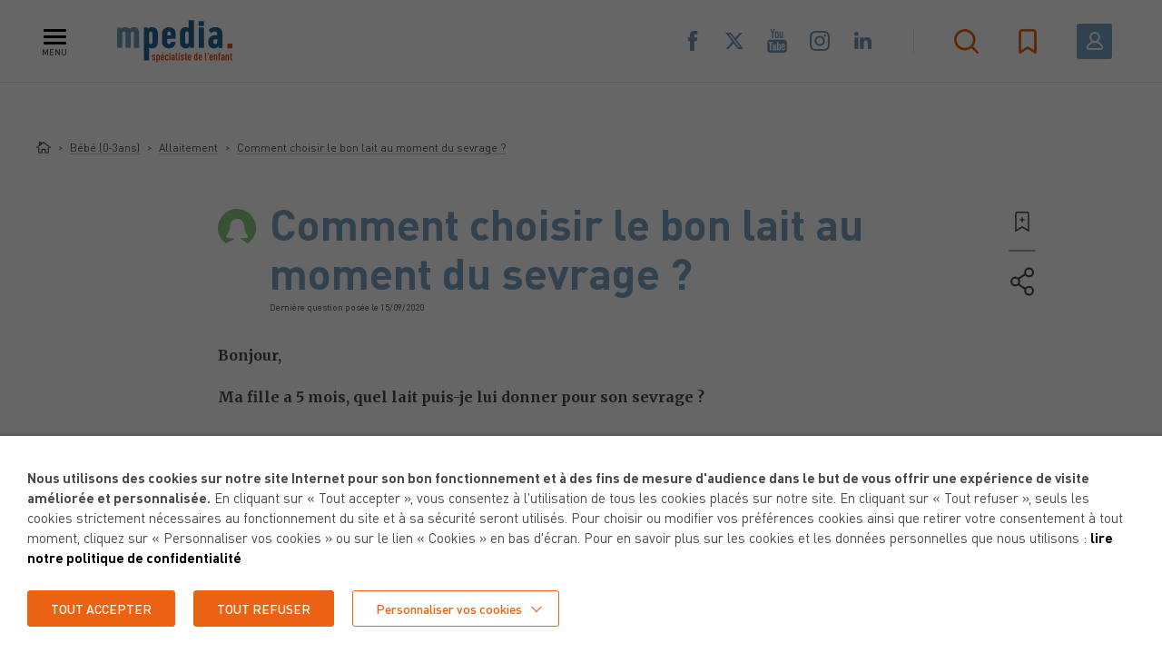

--- FILE ---
content_type: text/html; charset=UTF-8
request_url: https://www.mpedia.fr/qr/comment-choisir-le-bon-lait-au-moment-du-sevrage/
body_size: 44273
content:
<!DOCTYPE html>
<html lang="fr-FR" class="header-active">
<head>
	<meta charset="utf-8">
<script type="text/javascript">
/* <![CDATA[ */
var gform;gform||(document.addEventListener("gform_main_scripts_loaded",function(){gform.scriptsLoaded=!0}),document.addEventListener("gform/theme/scripts_loaded",function(){gform.themeScriptsLoaded=!0}),window.addEventListener("DOMContentLoaded",function(){gform.domLoaded=!0}),gform={domLoaded:!1,scriptsLoaded:!1,themeScriptsLoaded:!1,isFormEditor:()=>"function"==typeof InitializeEditor,callIfLoaded:function(o){return!(!gform.domLoaded||!gform.scriptsLoaded||!gform.themeScriptsLoaded&&!gform.isFormEditor()||(gform.isFormEditor()&&console.warn("The use of gform.initializeOnLoaded() is deprecated in the form editor context and will be removed in Gravity Forms 3.1."),o(),0))},initializeOnLoaded:function(o){gform.callIfLoaded(o)||(document.addEventListener("gform_main_scripts_loaded",()=>{gform.scriptsLoaded=!0,gform.callIfLoaded(o)}),document.addEventListener("gform/theme/scripts_loaded",()=>{gform.themeScriptsLoaded=!0,gform.callIfLoaded(o)}),window.addEventListener("DOMContentLoaded",()=>{gform.domLoaded=!0,gform.callIfLoaded(o)}))},hooks:{action:{},filter:{}},addAction:function(o,r,e,t){gform.addHook("action",o,r,e,t)},addFilter:function(o,r,e,t){gform.addHook("filter",o,r,e,t)},doAction:function(o){gform.doHook("action",o,arguments)},applyFilters:function(o){return gform.doHook("filter",o,arguments)},removeAction:function(o,r){gform.removeHook("action",o,r)},removeFilter:function(o,r,e){gform.removeHook("filter",o,r,e)},addHook:function(o,r,e,t,n){null==gform.hooks[o][r]&&(gform.hooks[o][r]=[]);var d=gform.hooks[o][r];null==n&&(n=r+"_"+d.length),gform.hooks[o][r].push({tag:n,callable:e,priority:t=null==t?10:t})},doHook:function(r,o,e){var t;if(e=Array.prototype.slice.call(e,1),null!=gform.hooks[r][o]&&((o=gform.hooks[r][o]).sort(function(o,r){return o.priority-r.priority}),o.forEach(function(o){"function"!=typeof(t=o.callable)&&(t=window[t]),"action"==r?t.apply(null,e):e[0]=t.apply(null,e)})),"filter"==r)return e[0]},removeHook:function(o,r,t,n){var e;null!=gform.hooks[o][r]&&(e=(e=gform.hooks[o][r]).filter(function(o,r,e){return!!(null!=n&&n!=o.tag||null!=t&&t!=o.priority)}),gform.hooks[o][r]=e)}});
/* ]]> */
</script>

	<meta name="viewport" content="width=device-width, initial-scale=1.0, maximum-scale=1, user-scalable=no">

	
	<link rel="apple-touch-icon" sizes="57x57" href="https://www.mpedia.fr/content/themes/mpedia/resources/assets/images/favicons/apple-icon-57x57.png">
	<link rel="apple-touch-icon" sizes="60x60" href="https://www.mpedia.fr/content/themes/mpedia/resources/assets/images/favicons/apple-icon-60x60.png">
	<link rel="apple-touch-icon" sizes="72x72" href="https://www.mpedia.fr/content/themes/mpedia/resources/assets/images/favicons/apple-icon-72x72.png">
	<link rel="apple-touch-icon" sizes="76x76" href="https://www.mpedia.fr/content/themes/mpedia/resources/assets/images/favicons/apple-icon-76x76.png">
	<link rel="apple-touch-icon" sizes="114x114" href="https://www.mpedia.fr/content/themes/mpedia/resources/assets/images/favicons/apple-icon-114x114.png">
	<link rel="apple-touch-icon" sizes="120x120" href="https://www.mpedia.fr/content/themes/mpedia/resources/assets/images/favicons/apple-icon-120x120.png">
	<link rel="apple-touch-icon" sizes="144x144" href="https://www.mpedia.fr/content/themes/mpedia/resources/assets/images/favicons/apple-icon-144x144.png">
	<link rel="apple-touch-icon" sizes="152x152" href="https://www.mpedia.fr/content/themes/mpedia/resources/assets/images/favicons/apple-icon-152x152.png">
	<link rel="apple-touch-icon" sizes="180x180" href="https://www.mpedia.fr/content/themes/mpedia/resources/assets/images/favicons/apple-icon-180x180.png">
	<link rel="icon" type="image/png" sizes="192x192"  href="https://www.mpedia.fr/content/themes/mpedia/resources/assets/images/favicons/android-icon-192x192.png">
	<link rel="icon" type="image/png" sizes="32x32" href="https://www.mpedia.fr/content/themes/mpedia/resources/assets/images/favicons/favicon-32x32.png">
	<link rel="icon" type="image/png" sizes="96x96" href="https://www.mpedia.fr/content/themes/mpedia/resources/assets/images/favicons/favicon-96x96.png">
	<link rel="icon" type="image/png" sizes="16x16" href="https://www.mpedia.fr/content/themes/mpedia/resources/assets/images/favicons/favicon-16x16.png">
	<link rel="manifest" href="https://www.mpedia.fr/content/themes/mpedia/resources/assets/images/favicons/manifest.json">
	<meta name="msapplication-TileColor" content="#ffffff">
	<meta name="msapplication-TileImage" content="https://www.mpedia.fr/content/themes/mpedia/resources/assets/images/favicons/ms-icon-144x144.png">
	<meta name="theme-color" content="#ffffff">

	<meta name='robots' content='index, follow, max-image-preview:large, max-snippet:-1, max-video-preview:-1' />
	<style>img:is([sizes="auto" i], [sizes^="auto," i]) { contain-intrinsic-size: 3000px 1500px }</style>
	
	<!-- This site is optimized with the Yoast SEO plugin v26.2 - https://yoast.com/wordpress/plugins/seo/ -->
	<title>Comment choisir le bon lait au moment du sevrage ? - mpedia.fr</title>
	<meta name="description" content="Comment choisir le bon lait au moment du sevrage ? - Découvrez la réponse de notre expert, publiée le 25 juin 2019" />
	<link rel="canonical" href="https://www.mpedia.fr/qr/comment-choisir-le-bon-lait-au-moment-du-sevrage/" />
	<meta property="og:locale" content="fr_FR" />
	<meta property="og:type" content="article" />
	<meta property="og:title" content="Comment choisir le bon lait au moment du sevrage ? - mpedia.fr" />
	<meta property="og:description" content="Comment choisir le bon lait au moment du sevrage ? - Découvrez la réponse de notre expert, publiée le 25 juin 2019" />
	<meta property="og:url" content="https://www.mpedia.fr/qr/comment-choisir-le-bon-lait-au-moment-du-sevrage/" />
	<meta property="og:site_name" content="mpedia.fr" />
	<meta property="article:publisher" content="https://www.facebook.com/mpedia.fr/" />
	<meta property="article:modified_time" content="2025-07-09T12:17:53+00:00" />
	<meta property="og:image" content="https://www.mpedia.fr/content/uploads/2019/05/Portrait-Alain-Bocquet-140x140.jpeg" />
	<meta name="twitter:card" content="summary_large_image" />
	<meta name="twitter:site" content="@mpedia_fr" />
	<meta name="twitter:label1" content="Durée de lecture estimée" />
	<meta name="twitter:data1" content="6 minutes" />
	<script type="application/ld+json" class="yoast-schema-graph">{"@context":"https://schema.org","@graph":[{"@type":"WebPage","@id":"https://www.mpedia.fr/qr/comment-choisir-le-bon-lait-au-moment-du-sevrage/","url":"https://www.mpedia.fr/qr/comment-choisir-le-bon-lait-au-moment-du-sevrage/","name":"Comment choisir le bon lait au moment du sevrage ? - mpedia.fr","isPartOf":{"@id":"https://www.mpedia.fr/#website"},"primaryImageOfPage":{"@id":"https://www.mpedia.fr/qr/comment-choisir-le-bon-lait-au-moment-du-sevrage/#primaryimage"},"image":{"@id":"https://www.mpedia.fr/qr/comment-choisir-le-bon-lait-au-moment-du-sevrage/#primaryimage"},"thumbnailUrl":"https://www.mpedia.fr/content/uploads/2019/05/Portrait-Alain-Bocquet-140x140.jpeg","datePublished":"2019-06-25T10:29:41+00:00","dateModified":"2025-07-09T12:17:53+00:00","description":"Comment choisir le bon lait au moment du sevrage ? - Découvrez la réponse de notre expert, publiée le 25 juin 2019","breadcrumb":{"@id":"https://www.mpedia.fr/qr/comment-choisir-le-bon-lait-au-moment-du-sevrage/#breadcrumb"},"inLanguage":"fr-FR","potentialAction":[{"@type":"ReadAction","target":["https://www.mpedia.fr/qr/comment-choisir-le-bon-lait-au-moment-du-sevrage/"]}]},{"@type":"ImageObject","inLanguage":"fr-FR","@id":"https://www.mpedia.fr/qr/comment-choisir-le-bon-lait-au-moment-du-sevrage/#primaryimage","url":"https://www.mpedia.fr/content/uploads/2019/05/Portrait-Alain-Bocquet-140x140.jpeg","contentUrl":"https://www.mpedia.fr/content/uploads/2019/05/Portrait-Alain-Bocquet-140x140.jpeg"},{"@type":"BreadcrumbList","@id":"https://www.mpedia.fr/qr/comment-choisir-le-bon-lait-au-moment-du-sevrage/#breadcrumb","itemListElement":[{"@type":"ListItem","position":1,"name":"Home","item":"https://www.mpedia.fr/"},{"@type":"ListItem","position":2,"name":"Comment choisir le bon lait au moment du sevrage ?"}]},{"@type":"WebSite","@id":"https://www.mpedia.fr/#website","url":"https://www.mpedia.fr/","name":"mpedia.fr","description":"Spécialiste de l&#039;enfant, pour des parents bien informés.","publisher":{"@id":"https://www.mpedia.fr/#organization"},"potentialAction":[{"@type":"SearchAction","target":{"@type":"EntryPoint","urlTemplate":"https://www.mpedia.fr/?s={search_term_string}"},"query-input":{"@type":"PropertyValueSpecification","valueRequired":true,"valueName":"search_term_string"}}],"inLanguage":"fr-FR"},{"@type":"Organization","@id":"https://www.mpedia.fr/#organization","name":"mpedia","url":"https://www.mpedia.fr/","logo":{"@type":"ImageObject","inLanguage":"fr-FR","@id":"https://www.mpedia.fr/#/schema/logo/image/","url":"https://www.mpedia.fr/content/uploads/2019/07/logo-mpedia.jpg","contentUrl":"https://www.mpedia.fr/content/uploads/2019/07/logo-mpedia.jpg","width":1196,"height":465,"caption":"mpedia"},"image":{"@id":"https://www.mpedia.fr/#/schema/logo/image/"},"sameAs":["https://www.facebook.com/mpedia.fr/","https://x.com/mpedia_fr","https://www.youtube.com/channel/UCW5ovzre8wJlNgnekRb1ZxA"]}]}</script>
	<!-- / Yoast SEO plugin. -->


<link rel='dns-prefetch' href='//cdnjs.cloudflare.com' />
<link rel='stylesheet' id='wp-block-library-css' href='https://www.mpedia.fr/cms/wp-includes/css/dist/block-library/style.min.css' type='text/css' media='all' />
<style id='classic-theme-styles-inline-css' type='text/css'>
/*! This file is auto-generated */
.wp-block-button__link{color:#fff;background-color:#32373c;border-radius:9999px;box-shadow:none;text-decoration:none;padding:calc(.667em + 2px) calc(1.333em + 2px);font-size:1.125em}.wp-block-file__button{background:#32373c;color:#fff;text-decoration:none}
</style>
<style id='global-styles-inline-css' type='text/css'>
:root{--wp--preset--aspect-ratio--square: 1;--wp--preset--aspect-ratio--4-3: 4/3;--wp--preset--aspect-ratio--3-4: 3/4;--wp--preset--aspect-ratio--3-2: 3/2;--wp--preset--aspect-ratio--2-3: 2/3;--wp--preset--aspect-ratio--16-9: 16/9;--wp--preset--aspect-ratio--9-16: 9/16;--wp--preset--color--black: #000000;--wp--preset--color--cyan-bluish-gray: #abb8c3;--wp--preset--color--white: #ffffff;--wp--preset--color--pale-pink: #f78da7;--wp--preset--color--vivid-red: #cf2e2e;--wp--preset--color--luminous-vivid-orange: #ff6900;--wp--preset--color--luminous-vivid-amber: #fcb900;--wp--preset--color--light-green-cyan: #7bdcb5;--wp--preset--color--vivid-green-cyan: #00d084;--wp--preset--color--pale-cyan-blue: #8ed1fc;--wp--preset--color--vivid-cyan-blue: #0693e3;--wp--preset--color--vivid-purple: #9b51e0;--wp--preset--gradient--vivid-cyan-blue-to-vivid-purple: linear-gradient(135deg,rgba(6,147,227,1) 0%,rgb(155,81,224) 100%);--wp--preset--gradient--light-green-cyan-to-vivid-green-cyan: linear-gradient(135deg,rgb(122,220,180) 0%,rgb(0,208,130) 100%);--wp--preset--gradient--luminous-vivid-amber-to-luminous-vivid-orange: linear-gradient(135deg,rgba(252,185,0,1) 0%,rgba(255,105,0,1) 100%);--wp--preset--gradient--luminous-vivid-orange-to-vivid-red: linear-gradient(135deg,rgba(255,105,0,1) 0%,rgb(207,46,46) 100%);--wp--preset--gradient--very-light-gray-to-cyan-bluish-gray: linear-gradient(135deg,rgb(238,238,238) 0%,rgb(169,184,195) 100%);--wp--preset--gradient--cool-to-warm-spectrum: linear-gradient(135deg,rgb(74,234,220) 0%,rgb(151,120,209) 20%,rgb(207,42,186) 40%,rgb(238,44,130) 60%,rgb(251,105,98) 80%,rgb(254,248,76) 100%);--wp--preset--gradient--blush-light-purple: linear-gradient(135deg,rgb(255,206,236) 0%,rgb(152,150,240) 100%);--wp--preset--gradient--blush-bordeaux: linear-gradient(135deg,rgb(254,205,165) 0%,rgb(254,45,45) 50%,rgb(107,0,62) 100%);--wp--preset--gradient--luminous-dusk: linear-gradient(135deg,rgb(255,203,112) 0%,rgb(199,81,192) 50%,rgb(65,88,208) 100%);--wp--preset--gradient--pale-ocean: linear-gradient(135deg,rgb(255,245,203) 0%,rgb(182,227,212) 50%,rgb(51,167,181) 100%);--wp--preset--gradient--electric-grass: linear-gradient(135deg,rgb(202,248,128) 0%,rgb(113,206,126) 100%);--wp--preset--gradient--midnight: linear-gradient(135deg,rgb(2,3,129) 0%,rgb(40,116,252) 100%);--wp--preset--font-size--small: 13px;--wp--preset--font-size--medium: 20px;--wp--preset--font-size--large: 36px;--wp--preset--font-size--x-large: 42px;--wp--preset--spacing--20: 0.44rem;--wp--preset--spacing--30: 0.67rem;--wp--preset--spacing--40: 1rem;--wp--preset--spacing--50: 1.5rem;--wp--preset--spacing--60: 2.25rem;--wp--preset--spacing--70: 3.38rem;--wp--preset--spacing--80: 5.06rem;--wp--preset--shadow--natural: 6px 6px 9px rgba(0, 0, 0, 0.2);--wp--preset--shadow--deep: 12px 12px 50px rgba(0, 0, 0, 0.4);--wp--preset--shadow--sharp: 6px 6px 0px rgba(0, 0, 0, 0.2);--wp--preset--shadow--outlined: 6px 6px 0px -3px rgba(255, 255, 255, 1), 6px 6px rgba(0, 0, 0, 1);--wp--preset--shadow--crisp: 6px 6px 0px rgba(0, 0, 0, 1);}:where(.is-layout-flex){gap: 0.5em;}:where(.is-layout-grid){gap: 0.5em;}body .is-layout-flex{display: flex;}.is-layout-flex{flex-wrap: wrap;align-items: center;}.is-layout-flex > :is(*, div){margin: 0;}body .is-layout-grid{display: grid;}.is-layout-grid > :is(*, div){margin: 0;}:where(.wp-block-columns.is-layout-flex){gap: 2em;}:where(.wp-block-columns.is-layout-grid){gap: 2em;}:where(.wp-block-post-template.is-layout-flex){gap: 1.25em;}:where(.wp-block-post-template.is-layout-grid){gap: 1.25em;}.has-black-color{color: var(--wp--preset--color--black) !important;}.has-cyan-bluish-gray-color{color: var(--wp--preset--color--cyan-bluish-gray) !important;}.has-white-color{color: var(--wp--preset--color--white) !important;}.has-pale-pink-color{color: var(--wp--preset--color--pale-pink) !important;}.has-vivid-red-color{color: var(--wp--preset--color--vivid-red) !important;}.has-luminous-vivid-orange-color{color: var(--wp--preset--color--luminous-vivid-orange) !important;}.has-luminous-vivid-amber-color{color: var(--wp--preset--color--luminous-vivid-amber) !important;}.has-light-green-cyan-color{color: var(--wp--preset--color--light-green-cyan) !important;}.has-vivid-green-cyan-color{color: var(--wp--preset--color--vivid-green-cyan) !important;}.has-pale-cyan-blue-color{color: var(--wp--preset--color--pale-cyan-blue) !important;}.has-vivid-cyan-blue-color{color: var(--wp--preset--color--vivid-cyan-blue) !important;}.has-vivid-purple-color{color: var(--wp--preset--color--vivid-purple) !important;}.has-black-background-color{background-color: var(--wp--preset--color--black) !important;}.has-cyan-bluish-gray-background-color{background-color: var(--wp--preset--color--cyan-bluish-gray) !important;}.has-white-background-color{background-color: var(--wp--preset--color--white) !important;}.has-pale-pink-background-color{background-color: var(--wp--preset--color--pale-pink) !important;}.has-vivid-red-background-color{background-color: var(--wp--preset--color--vivid-red) !important;}.has-luminous-vivid-orange-background-color{background-color: var(--wp--preset--color--luminous-vivid-orange) !important;}.has-luminous-vivid-amber-background-color{background-color: var(--wp--preset--color--luminous-vivid-amber) !important;}.has-light-green-cyan-background-color{background-color: var(--wp--preset--color--light-green-cyan) !important;}.has-vivid-green-cyan-background-color{background-color: var(--wp--preset--color--vivid-green-cyan) !important;}.has-pale-cyan-blue-background-color{background-color: var(--wp--preset--color--pale-cyan-blue) !important;}.has-vivid-cyan-blue-background-color{background-color: var(--wp--preset--color--vivid-cyan-blue) !important;}.has-vivid-purple-background-color{background-color: var(--wp--preset--color--vivid-purple) !important;}.has-black-border-color{border-color: var(--wp--preset--color--black) !important;}.has-cyan-bluish-gray-border-color{border-color: var(--wp--preset--color--cyan-bluish-gray) !important;}.has-white-border-color{border-color: var(--wp--preset--color--white) !important;}.has-pale-pink-border-color{border-color: var(--wp--preset--color--pale-pink) !important;}.has-vivid-red-border-color{border-color: var(--wp--preset--color--vivid-red) !important;}.has-luminous-vivid-orange-border-color{border-color: var(--wp--preset--color--luminous-vivid-orange) !important;}.has-luminous-vivid-amber-border-color{border-color: var(--wp--preset--color--luminous-vivid-amber) !important;}.has-light-green-cyan-border-color{border-color: var(--wp--preset--color--light-green-cyan) !important;}.has-vivid-green-cyan-border-color{border-color: var(--wp--preset--color--vivid-green-cyan) !important;}.has-pale-cyan-blue-border-color{border-color: var(--wp--preset--color--pale-cyan-blue) !important;}.has-vivid-cyan-blue-border-color{border-color: var(--wp--preset--color--vivid-cyan-blue) !important;}.has-vivid-purple-border-color{border-color: var(--wp--preset--color--vivid-purple) !important;}.has-vivid-cyan-blue-to-vivid-purple-gradient-background{background: var(--wp--preset--gradient--vivid-cyan-blue-to-vivid-purple) !important;}.has-light-green-cyan-to-vivid-green-cyan-gradient-background{background: var(--wp--preset--gradient--light-green-cyan-to-vivid-green-cyan) !important;}.has-luminous-vivid-amber-to-luminous-vivid-orange-gradient-background{background: var(--wp--preset--gradient--luminous-vivid-amber-to-luminous-vivid-orange) !important;}.has-luminous-vivid-orange-to-vivid-red-gradient-background{background: var(--wp--preset--gradient--luminous-vivid-orange-to-vivid-red) !important;}.has-very-light-gray-to-cyan-bluish-gray-gradient-background{background: var(--wp--preset--gradient--very-light-gray-to-cyan-bluish-gray) !important;}.has-cool-to-warm-spectrum-gradient-background{background: var(--wp--preset--gradient--cool-to-warm-spectrum) !important;}.has-blush-light-purple-gradient-background{background: var(--wp--preset--gradient--blush-light-purple) !important;}.has-blush-bordeaux-gradient-background{background: var(--wp--preset--gradient--blush-bordeaux) !important;}.has-luminous-dusk-gradient-background{background: var(--wp--preset--gradient--luminous-dusk) !important;}.has-pale-ocean-gradient-background{background: var(--wp--preset--gradient--pale-ocean) !important;}.has-electric-grass-gradient-background{background: var(--wp--preset--gradient--electric-grass) !important;}.has-midnight-gradient-background{background: var(--wp--preset--gradient--midnight) !important;}.has-small-font-size{font-size: var(--wp--preset--font-size--small) !important;}.has-medium-font-size{font-size: var(--wp--preset--font-size--medium) !important;}.has-large-font-size{font-size: var(--wp--preset--font-size--large) !important;}.has-x-large-font-size{font-size: var(--wp--preset--font-size--x-large) !important;}
:where(.wp-block-post-template.is-layout-flex){gap: 1.25em;}:where(.wp-block-post-template.is-layout-grid){gap: 1.25em;}
:where(.wp-block-columns.is-layout-flex){gap: 2em;}:where(.wp-block-columns.is-layout-grid){gap: 2em;}
:root :where(.wp-block-pullquote){font-size: 1.5em;line-height: 1.6;}
</style>
<link rel='stylesheet' id='woocommerce-layout-css' href='https://www.mpedia.fr/content/plugins/woocommerce/assets/css/woocommerce-layout.css' type='text/css' media='all' />
<link rel='stylesheet' id='woocommerce-smallscreen-css' href='https://www.mpedia.fr/content/plugins/woocommerce/assets/css/woocommerce-smallscreen.css' type='text/css' media='only screen and (max-width: 768px)' />
<link rel='stylesheet' id='woocommerce-general-css' href='https://www.mpedia.fr/content/plugins/woocommerce/assets/css/woocommerce.css' type='text/css' media='all' />
<style id='woocommerce-inline-inline-css' type='text/css'>
.woocommerce form .form-row .required { visibility: visible; }
</style>
<link rel='stylesheet' id='hf-woocommerce-subscription-css' href='https://www.mpedia.fr/content/plugins/xa-woocommerce-subscriptions/public/css/hf-woocommerce-subscription-public.css' type='text/css' media='all' />
<link rel='stylesheet' id='brands-styles-css' href='https://www.mpedia.fr/content/plugins/woocommerce/assets/css/brands.css' type='text/css' media='all' />
<link rel='stylesheet' id='cookie-law-info-css' href='https://www.mpedia.fr/content/plugins/webtoffee-gdpr-cookie-consent/public/css/cookie-law-info-public.css' type='text/css' media='all' />
<link rel='stylesheet' id='cookie-law-info-gdpr-css' href='https://www.mpedia.fr/content/plugins/webtoffee-gdpr-cookie-consent/public/css/cookie-law-info-gdpr.css' type='text/css' media='all' />
<style id='cookie-law-info-gdpr-inline-css' type='text/css'>
.cli-modal-content, .cli-tab-content { background-color: #ffffff; }.cli-privacy-content-text, .cli-modal .cli-modal-dialog, .cli-tab-container p, a.cli-privacy-readmore { color: #000000; }.cli-tab-header { background-color: #f2f2f2; }.cli-tab-header, .cli-tab-header a.cli-nav-link,span.cli-necessary-caption,.cli-switch .cli-slider:after { color: #000000; }.cli-switch .cli-slider:before { background-color: #ffffff; }.cli-switch input:checked + .cli-slider:before { background-color: #ffffff; }.cli-switch .cli-slider { background-color: #e3e1e8; }.cli-switch input:checked + .cli-slider { background-color: #28a745; }.cli-modal-close svg { fill: #000000; }.cli-tab-footer .wt-cli-privacy-accept-all-btn { background-color: #00acad; color: #ffffff}.cli-tab-footer .wt-cli-privacy-accept-btn { background-color: #00acad; color: #ffffff}.cli-tab-header a:before{ border-right: 1px solid #000000; border-bottom: 1px solid #000000; }
</style>
<link rel='stylesheet' id='calendar-css' href='https://www.mpedia.fr/content/themes/mpedia/resources/assets/css/lib/jquery-ui.min.css?v=1&#038;ver=1712139589' type='text/css' media='all' />
<link rel='stylesheet' id='style-css' href='https://www.mpedia.fr/content/themes/mpedia/resources/assets/css/style.css?v=1&#038;ver=1759763859' type='text/css' media='all' />
<script type="text/javascript" src="https://cdnjs.cloudflare.com/ajax/libs/jquery/2.2.4/jquery.min.js" id="jquery-js"></script>
<script type="text/javascript" src="https://www.mpedia.fr/content/plugins/woocommerce/assets/js/jquery-blockui/jquery.blockUI.min.js" id="wc-jquery-blockui-js" defer="defer" data-wp-strategy="defer"></script>
<script type="text/javascript" id="wc-add-to-cart-js-extra">
/* <![CDATA[ */
var wc_add_to_cart_params = {"ajax_url":"\/cms\/wp-admin\/admin-ajax.php","wc_ajax_url":"\/?wc-ajax=%%endpoint%%","i18n_view_cart":"Voir le panier","cart_url":"https:\/\/www.mpedia.fr\/panier\/","is_cart":"","cart_redirect_after_add":"no"};
/* ]]> */
</script>
<script type="text/javascript" src="https://www.mpedia.fr/content/plugins/woocommerce/assets/js/frontend/add-to-cart.min.js" id="wc-add-to-cart-js" defer="defer" data-wp-strategy="defer"></script>
<script type="text/javascript" src="https://www.mpedia.fr/content/plugins/woocommerce/assets/js/js-cookie/js.cookie.min.js" id="wc-js-cookie-js" defer="defer" data-wp-strategy="defer"></script>
<script type="text/javascript" id="woocommerce-js-extra">
/* <![CDATA[ */
var woocommerce_params = {"ajax_url":"\/cms\/wp-admin\/admin-ajax.php","wc_ajax_url":"\/?wc-ajax=%%endpoint%%","i18n_password_show":"Afficher le mot de passe","i18n_password_hide":"Masquer le mot de passe"};
/* ]]> */
</script>
<script type="text/javascript" src="https://www.mpedia.fr/content/plugins/woocommerce/assets/js/frontend/woocommerce.min.js" id="woocommerce-js" defer="defer" data-wp-strategy="defer"></script>
<script type="text/javascript" src="https://www.mpedia.fr/content/plugins/xa-woocommerce-subscriptions/public/js/hf-woocommerce-subscription-public.js" id="hf-woocommerce-subscription-js"></script>
<script type="text/javascript" id="cookie-law-info-js-extra">
/* <![CDATA[ */
var Cli_Data = {"nn_cookie_ids":["visit_date","visit_c","visit_show","popinArticleInteraction","ppwp_wp_session","ARRAffinitySameSite","ARRAffinity","YSC","VISITOR_INFO1_LIVE","_ga_W225ZM96KP","_ga","_gid","_gat_gtag_UA_34900294_1","CONSENT","locale","__cf_bm","PHPSESSID","_ga"],"non_necessary_cookies":{"necessary":["ARRAffinitySameSite","ARRAffinity","cookielawinfo-checkbox-advertisement","PHPSESSID"],"analytics":["_ga_W225ZM96KP","_ga","_gid","_gat_gtag_UA_34900294_1","CONSENT","_ga"],"advertisement":["YSC","VISITOR_INFO1_LIVE","CONSENT, HSID, LOGIN_INFO,PREF, SAPISID, SID, SSID"],"functional":["visit_date","visit_c","visit_show","popinArticleInteraction","ppwp_wp_session","locale","__cf_bm"]},"cookielist":{"necessary":{"id":1296,"status":true,"priority":0,"title":"N\u00e9cessaires","strict":true,"default_state":false,"ccpa_optout":false,"loadonstart":true},"analytics":{"id":1299,"status":true,"priority":3,"title":"Statistiques","strict":false,"default_state":false,"ccpa_optout":false,"loadonstart":false},"advertisement":{"id":1300,"status":true,"priority":2,"title":"Publicitaires","strict":false,"default_state":false,"ccpa_optout":false,"loadonstart":false},"functional":{"id":1385,"status":true,"priority":0,"title":"Fonctionnels","strict":false,"default_state":false,"ccpa_optout":false,"loadonstart":false}},"ajax_url":"https:\/\/www.mpedia.fr\/cms\/wp-admin\/admin-ajax.php","current_lang":"fr","security":"cc0d1d3c77","eu_countries":["GB"],"geoIP":"disabled","use_custom_geolocation_api":"","custom_geolocation_api":"https:\/\/geoip.cookieyes.com\/geoip\/checker\/result.php","consentVersion":"1","strictlyEnabled":["necessary","obligatoire","necessary"],"cookieDomain":"","privacy_length":"250","ccpaEnabled":"","ccpaRegionBased":"","ccpaBarEnabled":"","ccpaType":"gdpr","triggerDomRefresh":"","secure_cookies":""};
var log_object = {"ajax_url":"https:\/\/www.mpedia.fr\/cms\/wp-admin\/admin-ajax.php"};
/* ]]> */
</script>
<script type="text/javascript" src="https://www.mpedia.fr/content/plugins/webtoffee-gdpr-cookie-consent/public/js/cookie-law-info-public.js" id="cookie-law-info-js"></script>
<link rel="alternate" title="oEmbed (JSON)" type="application/json+oembed" href="https://www.mpedia.fr/wp-json/oembed/1.0/embed?url=https%3A%2F%2Fwww.mpedia.fr%2Fqr%2Fcomment-choisir-le-bon-lait-au-moment-du-sevrage%2F" />
<link rel="alternate" title="oEmbed (XML)" type="text/xml+oembed" href="https://www.mpedia.fr/wp-json/oembed/1.0/embed?url=https%3A%2F%2Fwww.mpedia.fr%2Fqr%2Fcomment-choisir-le-bon-lait-au-moment-du-sevrage%2F&#038;format=xml" />
<link rel="canonical" href="https://www.mpedia.fr/qr/comment-choisir-le-bon-lait-au-moment-du-sevrage/" />	<noscript><style>.woocommerce-product-gallery{ opacity: 1 !important; }</style></noscript>
	<!-- Google Tag Manager -->
<script type="text/plain" data-cli-class="cli-blocker-script"  data-cli-category="analytics" data-cli-script-type="analytics" data-cli-block="true" data-cli-block-if-ccpa-optout="false" data-cli-element-position="head">(function(w,d,s,l,i){w[l]=w[l]||[];w[l].push({'gtm.start':
new Date().getTime(),event:'gtm.js'});var f=d.getElementsByTagName(s)[0],
j=d.createElement(s),dl=l!='dataLayer'?'&l='+l:'';j.async=true;j.src=
'https://www.googletagmanager.com/gtm.js?id='+i+dl;f.parentNode.insertBefore(j,f);
})(window,document,'script','dataLayer','GTM-K4DBXKW');</script>
<!-- End Google Tag Manager -->

<!-- Global site tag (gtag.js) - Google Analytics -->
<script type="text/plain" data-cli-class="cli-blocker-script"  data-cli-category="analytics" data-cli-script-type="analytics" data-cli-block="true" data-cli-block-if-ccpa-optout="false" data-cli-element-position="head" async src="https://www.googletagmanager.com/gtag/js?id=UA-34900294-1"></script>
<script type="text/plain" data-cli-class="cli-blocker-script"  data-cli-category="analytics" data-cli-script-type="analytics" data-cli-block="true" data-cli-block-if-ccpa-optout="false" data-cli-element-position="head">
  window.dataLayer = window.dataLayer || [];
  function gtag(){dataLayer.push(arguments);}
  gtag('js', new Date());

  gtag('config', 'UA-34900294-1');
</script>

<!-- Meta Pixel Code -->
<script type="text/plain" data-cli-class="cli-blocker-script"  data-cli-category="analytics" data-cli-script-type="analytics" data-cli-block="true" data-cli-block-if-ccpa-optout="false" data-cli-element-position="head">
!function(f,b,e,v,n,t,s)
{if(f.fbq)return;n=f.fbq=function(){n.callMethod?
n.callMethod.apply(n,arguments):n.queue.push(arguments)};
if(!f._fbq)f._fbq=n;n.push=n;n.loaded=!0;n.version='2.0';
n.queue=[];t=b.createElement(e);t.async=!0;
t.src=v;s=b.getElementsByTagName(e)[0];
s.parentNode.insertBefore(t,s)}(window, document,'script',
'https://connect.facebook.net/en_US/fbevents.js');
fbq('init', '2950050928620670');
fbq('track', 'PageView');
</script>
<noscript><img height="1" width="1" style="display:none"
src="https://www.facebook.com/tr?id=2950050928620670&ev=PageView&noscript=1"
/></noscript>
<!-- End Meta Pixel Code -->

<!-- Google tag (gtag.js) --> <script type="text/plain" data-cli-class="cli-blocker-script"  data-cli-category="analytics" data-cli-script-type="analytics" data-cli-block="true" data-cli-block-if-ccpa-optout="false" data-cli-element-position="head" async src="https://www.googletagmanager.com/gtag/js?id=AW-663049591"></script> <script type="text/plain" data-cli-class="cli-blocker-script"  data-cli-category="analytics" data-cli-script-type="analytics" data-cli-block="true" data-cli-block-if-ccpa-optout="false" data-cli-element-position="head"> window.dataLayer = window.dataLayer || []; function gtag(){dataLayer.push(arguments);} gtag('js', new Date()); gtag('config', 'AW-663049591'); </script> <meta name="facebook-domain-verification" content="6kx0hg3nk17r53r2qzz02sgzw9aolo" /><script type="text/javascript">

//<![CDATA[

var mpedia = {

ajaxurl: 'https://www.mpedia.fr/ajax',

};

//]]>

</script>

    <script type="text/javascript">
        var __constant = {
            contact_form: 14
        };
    </script>
</head>
<body class="wp-singular qr-template-default single single-qr postid-37592 wp-theme-iquitheme wp-child-theme-mpedia preload theme-iquitheme woocommerce-no-js is-desktop" role="document" data-env="p">
    <div id="wrapper">

    	<header id="header" class="header-page" role="banner">
    		<div class="header-content">
    			<div class="hamburger-wrapper">
    				<button type="button" class="hamburger">
    					<span class="lines-wrapper">
    						<span class="line line-1"></span>
    						<span class="line line-2"></span>
    						<span class="line line-3"></span>
    					</span>
    					<span class="txt">Menu</span>
    				</button>
    			</div>

    			<a href="https://www.mpedia.fr/" title="mpedia.fr" class="logo-wrapper">
    				<img src="https://www.mpedia.fr/content/themes/mpedia/resources/assets/images/svg/logo-mpedia.svg"
    					alt="mpedia.fr"
    					title="mpedia.fr"
    					width="87"
    					height="32"
    					class="logo">
    			</a>

    			<div class="buttons-links-wrapper">
    				<a href="https://www.facebook.com/mpedia.fr/" target="_blank" title="Facebook" class="btn-social facebook">
    					<span class="ico" aria-hidden="true"><?xml version="1.0" encoding="iso-8859-1"?>
<!DOCTYPE svg PUBLIC "-//W3C//DTD SVG 1.1//EN" "http://www.w3.org/Graphics/SVG/1.1/DTD/svg11.dtd">
<svg version="1.1" xmlns="http://www.w3.org/2000/svg" xmlns:xlink="http://www.w3.org/1999/xlink"
	x="0px" y="0px"
	width="14px" height="14px"
	viewBox="0 0 430.113 430.114" style="enable-background:new 0 0 430.113 430.114;" xml:space="preserve">
	<path d="M158.081,83.3c0,10.839,0,59.218,0,59.218h-43.385v72.412h43.385v215.183h89.122V214.936h59.805 c0,0,5.601-34.721,8.316-72.685c-7.784,0-67.784,0-67.784,0s0-42.127,0-49.511c0-7.4,9.717-17.354,19.321-17.354 c9.586,0,29.818,0,48.557,0c0-9.859,0-43.924,0-75.385c-25.016,0-53.476,0-66.021,0C155.878-0.004,158.081,72.48,158.081,83.3z"/>
</svg>
</span>
    				</a>
    				<a href="https://twitter.com/mpedia_fr" target="_blank" title="Twitter" class="btn-social twitter">
    					<span class="ico" aria-hidden="true"><svg xmlns="http://www.w3.org/2000/svg" viewBox="0 0 24 24" width="16" height="16">
    <path
        d="M18.2048 2.25H21.5128L14.2858 10.51L22.7878 21.75H16.1308L10.9168 14.933L4.95084 21.75H1.64084L9.37084 12.915L1.21484 2.25H8.04084L12.7538 8.481L18.2048 2.25ZM17.0438 19.77H18.8768L7.04484 4.126H5.07784L17.0438 19.77Z">
    </path>
</svg></span>
    				</a>
                    <a href="https://www.youtube.com/channel/UCW5ovzre8wJlNgnekRb1ZxA" target="_blank" title="YouTube" class="btn-social youtube">
                        <span class="ico" aria-hidden="true"><?xml version="1.0" encoding="iso-8859-1"?>
<!DOCTYPE svg PUBLIC "-//W3C//DTD SVG 1.1//EN" "http://www.w3.org/Graphics/SVG/1.1/DTD/svg11.dtd">
<svg version="1.1" xmlns="http://www.w3.org/2000/svg" xmlns:xlink="http://www.w3.org/1999/xlink"
	x="0px" y="0px"
	width="14" height="16"
	viewBox="0 0 28 33.6" style="enable-background:new 0 0 28 33.6;" xml:space="preserve">
	<path d="M23.7,24.6H21.9V23.5a.9.9,0,0,1,.9-.9h.1a.9.9,0,0,1,.9.9Zm-6.9-2.3a.81.81,0,0,0-.9.7v5.2a.81.81,0,0,0,.9.7.81.81,0,0,0,.9-.7V23A1,1,0,0,0,16.8,22.3ZM28,19.4v9.9a4.47,4.47,0,0,1-4.6,4.3H4.6A4.47,4.47,0,0,1,0,29.3V19.4a4.47,4.47,0,0,1,4.6-4.3H23.4A4.4,4.4,0,0,1,28,19.4ZM5.8,30.4V20H8.1V18.5H1.9V20H3.8V30.5h2Zm7-8.9H10.9v7c-.2.4-.9.9-1.1,0v-7H7.9v7.3c0,.5,0,1.1.5,1.4a2.4,2.4,0,0,0,3-1v1.2H13l-.2-8.9Zm6.3,6.4V23.3c0-1.8-1.3-2.8-3.1-1.4V18.5H14.1V30.4h1.6l.1-.7C17.8,31.4,19.1,30.1,19.1,27.9Zm6.1-.7H23.7v1a.86.86,0,0,1-.8.8h-.3a.86.86,0,0,1-.8-.8V26h3.3V24.7a17,17,0,0,0-.1-2.4c-.2-1.7-2.6-1.9-3.8-1.1a1.78,1.78,0,0,0-.8,1.1,5.57,5.57,0,0,0-.2,2v2.8C20.2,31.8,25.8,31.2,25.2,27.2Zm-7.5-15a2.65,2.65,0,0,0,.5.6,1.88,1.88,0,0,0,.8.2,1.45,1.45,0,0,0,.7-.2,1.79,1.79,0,0,0,.5-.7v.8h2.2V3.7H20.7v7.1a.7.7,0,0,1-1.4,0V3.6H17.5v7.8A1.88,1.88,0,0,0,17.7,12.2ZM11.1,7a10.61,10.61,0,0,1,.2-2.1,2,2,0,0,1,.8-1.2,2.46,2.46,0,0,1,1.5-.5,2.77,2.77,0,0,1,1.3.3,1.56,1.56,0,0,1,.8.8,3,3,0,0,1,.4,1,5.76,5.76,0,0,1,.1,1.5V9.1a9.23,9.23,0,0,1-.1,1.9,3.58,3.58,0,0,1-.4,1.1,3,3,0,0,1-.8.8,2.17,2.17,0,0,1-1.2.2,5.07,5.07,0,0,1-1.3-.2,2.41,2.41,0,0,1-.8-.6,3,3,0,0,1-.4-1,8.66,8.66,0,0,1-.1-1.8V7Zm1.7,3.7a.9.9,0,0,0,1.8,0V5.8a.9.9,0,0,0-1.8,0Zm-6,2.5h2V6.1L11.2,0H9L7.7,4.5,6.4,0H4.2L6.8,6.1Z"/>
</svg>
</span>
                    </a>
    				<a href="https://www.instagram.com/mpedia.fr/" target="_blank" title="Instagram" class="btn-social instagram">
    					<span class="ico" aria-hidden="true"><?xml version="1.0" encoding="iso-8859-1"?>
<!DOCTYPE svg PUBLIC "-//W3C//DTD SVG 1.1//EN" "http://www.w3.org/Graphics/SVG/1.1/DTD/svg11.dtd">
<svg version="1.1" xmlns="http://www.w3.org/2000/svg" xmlns:xlink="http://www.w3.org/1999/xlink"
	x="0px" y="0px"
	width="14px" height="14px"
	viewBox="0 0 456 456" style="enable-background:new 0 0 456 456;" xml:space="preserve">
	<path d="M302,457H156c-3.27-.34-6.54-.92-9.81-1-20.88-.33-41.54-2.1-61.41-9.06-32.44-11.37-55.93-32.5-69.91-64.09-10.18-23-12.5-47.31-12.89-72-.05-2.95-.64-5.89-1-8.84V156a63.58,63.58,0,0,0,1-7.84c0-16.74,1.2-33.39,5.1-49.7C16.06,60.9,37.19,32.81,72.41,16,93.67,5.85,116.52,3.11,139.69,2c5.44-.26,10.87-.66,16.31-1H302a71.24,71.24,0,0,0,8.31,1c16.58.05,33.05,1.24,49.19,5.09,37.57,9,65.66,30.13,82.49,65.32,10.16,21.26,12.89,44.11,14,67.29.26,5.44.66,10.89,1,16.33V302a71.75,71.75,0,0,0-1,8.34c0,16.57-1.24,33.05-5.1,49.19-9,37.57-30.13,65.66-65.34,82.47-21.11,10.08-43.79,12.83-66.78,14C313.2,456.28,307.6,456.66,302,457ZM229.11,42.35V42c-22.17,0-44.35-.51-66.49.16-16.7.5-33.55,1.36-50,4.06-33.13,5.43-55,24.63-64.59,57.17-5.62,19.16-5.75,39-5.84,58.65-.26,52,.25,104,1,155.92a156.39,156.39,0,0,0,4,32.38c7.21,31.6,26.72,51.68,58.26,60.12,18.65,5,37.77,5.23,56.72,5.35,51.48.3,103-.23,154.43-1a167.26,167.26,0,0,0,33.88-4c30.2-6.76,50.14-25.23,59.2-55,5.92-19.44,5.93-39.64,6.19-59.6q.89-67.24,0-134.49a376,376,0,0,0-4-49c-4.85-33.82-28.13-58.86-61.45-65.5-15.17-3-30.84-4.22-46.33-4.68C279.11,41.8,254.1,42.35,229.11,42.35Z" transform="translate(-1 -1)"/>
	<path d="M229.16,112A116.83,116.83,0,0,1,346,232.9c-1.67,59.92-51.3,115.28-121.64,113C165,344.06,109.65,294.71,112.09,224.09A116.57,116.57,0,0,1,229.16,112Zm0,193c41.67.39,74.06-33.81,75.89-71.8,2.24-46.47-35.24-78.85-72.47-80.31-45.67-1.79-78.18,35.09-79.71,72.64C151,270.63,188.38,305.94,229.16,305Z" transform="translate(-1 -1)"/>
	<path d="M378,107.26a27.21,27.21,0,1,1-54.41-.18c0-15.16,12.13-27.08,27.56-27.07A27,27,0,0,1,378,107.26Z" transform="translate(-1 -1)"/>
</svg>
</span>
    				</a>
                    <a href="https://www.linkedin.com/company/mpedia-fr/" target="_blank" title="LinkedIn" class="btn-social linkedin">
    					<span class="ico" aria-hidden="true"><svg width="24" height="24" viewBox="0 0 24 24" fill="none" xmlns="http://www.w3.org/2000/svg">
<path d="M5.3909 2C4.07086 2 3 3.02049 3 4.28054C3 5.54059 4.06999 6.58469 5.38914 6.58469C6.70828 6.58469 7.78004 5.54059 7.78004 4.28054C7.78004 3.02136 6.71095 2 5.3909 2ZM17.0556 8.04545C15.048 8.04545 13.8992 9.04766 13.3482 10.0443H13.2899V8.31365H9.33333V21H13.456V14.7201C13.456 13.0654 13.5869 11.4663 15.732 11.4663C17.8465 11.4663 17.8773 13.353 17.8773 14.8247V21H21.9947H22V14.0319C22 10.6222 21.232 8.04545 17.0556 8.04545ZM3.32868 8.31365V21H7.45489V8.31365H3.32868Z" fill="black"/>
</svg>
</span>
    				</a>
                    <span class="sep"></span>
    				<button type="button" title="Recherche" class="btn btn-search">
    					<span class="ico" aria-hidden="true"><?xml version="1.0" encoding="iso-8859-1"?>
<!DOCTYPE svg PUBLIC "-//W3C//DTD SVG 1.1//EN" "http://www.w3.org/Graphics/SVG/1.1/DTD/svg11.dtd">
<svg version="1.1" xmlns="http://www.w3.org/2000/svg" xmlns:xlink="http://www.w3.org/1999/xlink" aria-hidden="true"
    x="0px" y="0px"
    width="21px" height="21px"
    viewBox="0 0 17.19 17.19" style="enable-background:new 0 0 17.19 17.19;" xml:space="preserve">
    <path d="M16.94,15.69l-3.59-3.58a7.48,7.48,0,1,0-1.24,1.24l3.58,3.59a.88.88,0,1,0,1.25-1.25ZM3.44,11.53a5.73,5.73,0,1,1,4,1.67A5.71,5.71,0,0,1,3.44,11.53Z"/>
</svg>
</span>
    				</button>
                            				<a href="https://www.mpedia.fr/favoris/" title="Favoris" class="btn btn-favorites">
        					<span class="ico" aria-hidden="true"><?xml version="1.0" encoding="iso-8859-1"?>
<!DOCTYPE svg PUBLIC "-//W3C//DTD SVG 1.1//EN" "http://www.w3.org/Graphics/SVG/1.1/DTD/svg11.dtd">
<svg version="1.1" xmlns="http://www.w3.org/2000/svg" xmlns:xlink="http://www.w3.org/1999/xlink" aria-hidden="true"
    x="0px" y="0px"
    width="16px" height="23px"
    viewBox="0 0 11.46 15.79" style="enable-background:new 0 0 11.46 15.79;" xml:space="preserve">
    <path style="stroke-width:0.5px;fill-rule:evenodd;" d="M10.13,13.86V14l-1.42-.88L6.07,11.54a.59.59,0,0,0-.67,0L1.48,14,1.34,14s0-.09,0-.13V2A.65.65,0,0,1,2,1.32H9.46a.65.65,0,0,1,.67.65V13.86M11.21,2.05a1.83,1.83,0,0,0-.05-.47A1.7,1.7,0,0,0,9.48.25H1.91a1.7,1.7,0,0,0-.5.09A1.76,1.76,0,0,0,.25,2c0,2.13,0,4.26,0,6.39v6.44a1.09,1.09,0,0,0,0,.18.52.52,0,0,0,.57.5,1,1,0,0,0,.34-.13L5.6,12.69a.21.21,0,0,1,.28,0c.32.21.65.4,1,.6l3.48,2.14a.55.55,0,0,0,.76-.11.6.6,0,0,0,.11-.41V2.05"/>
</svg>
</span>
        				</a>
                                                                    					<a href="https://www.mpedia.fr/mon-compte/" class="btn btn-my-account btn-primary-default">
    						<span class="label">Mon Compte</span>
    					</a>
                        			</div>
    		</div>

    		<div class="nav-wrapper">
                <div class="header-nav">
                    <button type="button" class="btn-close"></button>
                </div>
                <div class="nav-content">
        			<nav class="nav" role="navigation" aria-label="Menu principal">
        				<div class="menu-wrapper"><ul id="menu-header" class="menu" itemscope itemtype="https://schema.org/SiteNavigationElement" role="menu"><li class=" menu-item menu-item-type-post_type menu-item-object-rubrique menu-item-has-children">
	            <a href="#">
	            		            	<b>Grossesse</b>
	            </a>
	            <div class="header-sub-menu" itemprop="name" role="menuitem">
					<a href="https://www.mpedia.fr/cat-grossesse/" class="header-sub-menu-content" style="background-image: url('https://www.mpedia.fr/content/uploads/2019/04/grossesse-8-800x390.jpg');" itemprop="url">
						<span class="txt"><b>Grossesse</b></span>
					</a>
				</div>
				<div class="btn-back-wrapper">
					<button type="button" class="btn-back">Retour</button>
				</div>
	            <ul class="sub-menu">
	            		            				                <li class=" menu-item menu-item-type-post_type menu-item-object-rubrique" itemprop="name" role="menuitem">
		                    <a href="https://www.mpedia.fr/cat-suivi-de-grossesse-mois-par-mois/" itemprop="url">
				            			                    	<b>Ma grossesse mois par mois</b>
		                    </a>
		                </li>
	            		            				                <li class=" menu-item menu-item-type-post_type menu-item-object-rubrique" itemprop="name" role="menuitem">
		                    <a href="https://www.mpedia.fr/cat-echographies/" itemprop="url">
				            			                    	<b>Échographies</b>
		                    </a>
		                </li>
	            		            				                <li class=" menu-item menu-item-type-post_type menu-item-object-rubrique" itemprop="name" role="menuitem">
		                    <a href="https://www.mpedia.fr/cat-sante-de-la-femme-enceinte/" itemprop="url">
				            			                    	<b>Santé de la femme enceinte</b>
		                    </a>
		                </li>
	            		            				                <li class=" menu-item menu-item-type-post_type menu-item-object-rubrique" itemprop="name" role="menuitem">
		                    <a href="https://www.mpedia.fr/cat-alimentation-de-la-femme-enceinte/" itemprop="url">
				            			                    	<b>Alimentation de la femme enceinte</b>
		                    </a>
		                </li>
	            		            				                <li class=" menu-item menu-item-type-post_type menu-item-object-rubrique" itemprop="name" role="menuitem">
		                    <a href="https://www.mpedia.fr/cat-bien-vivre-sa-grossesse/" itemprop="url">
				            			                    	<b>Bien vivre sa grossesse</b>
		                    </a>
		                </li>
	            		            				                <li class=" menu-item menu-item-type-post_type menu-item-object-rubrique" itemprop="name" role="menuitem">
		                    <a href="https://www.mpedia.fr/cat-eveil-parentalite-et-psycho/" itemprop="url">
				            			                    	<b>Eveil à la parentalité & psycho</b>
		                    </a>
		                </li>
	            		            				                <li class=" menu-item menu-item-type-post_type menu-item-object-rubrique" itemprop="name" role="menuitem">
		                    <a href="https://www.mpedia.fr/cat-accouchement/" itemprop="url">
				            			                    	<b>Accouchement</b>
		                    </a>
		                </li>
	            		            				                <li class=" menu-item menu-item-type-post_type menu-item-object-rubrique" itemprop="name" role="menuitem">
		                    <a href="https://www.mpedia.fr/cat-a-la-maternite/" itemprop="url">
				            			                    	<b>A la maternité</b>
		                    </a>
		                </li>
	            		            </ul>
			</li>
										<li class=" menu-item menu-item-type-post_type menu-item-object-rubrique menu-item-has-children">
	            <a href="#">
	            		            	<b>Bébé (0-3ans)</b>
	            </a>
	            <div class="header-sub-menu" itemprop="name" role="menuitem">
					<a href="https://www.mpedia.fr/cat-bebe-0-3ans/" class="header-sub-menu-content" style="background-image: url('https://www.mpedia.fr/content/uploads/2019/04/main-bebe-800x390.jpg');" itemprop="url">
						<span class="txt"><b>Bébé (0-3ans)</b></span>
					</a>
				</div>
				<div class="btn-back-wrapper">
					<button type="button" class="btn-back">Retour</button>
				</div>
	            <ul class="sub-menu">
	            		            				                <li class=" menu-item menu-item-type-custom menu-item-object-custom" itemprop="name" role="menuitem">
		                    <a href="https://www.mpedia.fr/cat-1000-jours/" itemprop="url">
				            			                    	<b>1000 jours</b>
		                    </a>
		                </li>
	            		            				                <li class=" menu-item menu-item-type-post_type menu-item-object-rubrique" itemprop="name" role="menuitem">
		                    <a href="https://www.mpedia.fr/cat-allaitement/" itemprop="url">
				            			                    	<b>Allaitement</b>
		                    </a>
		                </li>
	            		            				                <li class=" menu-item menu-item-type-post_type menu-item-object-rubrique" itemprop="name" role="menuitem">
		                    <a href="https://www.mpedia.fr/cat-pleurs-du-bebe/" itemprop="url">
				            			                    	<b>Pleurs du bébé</b>
		                    </a>
		                </li>
	            		            				                <li class=" menu-item menu-item-type-post_type menu-item-object-rubrique" itemprop="name" role="menuitem">
		                    <a href="https://www.mpedia.fr/cat-sommeil-0-3-ans/" itemprop="url">
				            			                    	<b>Sommeil 0 – 3 ans</b>
		                    </a>
		                </li>
	            		            				                <li class=" menu-item menu-item-type-post_type menu-item-object-rubrique" itemprop="name" role="menuitem">
		                    <a href="https://www.mpedia.fr/cat-diversification/" itemprop="url">
				            			                    	<b>Diversification alimentaire</b>
		                    </a>
		                </li>
	            		            				                <li class=" menu-item menu-item-type-post_type menu-item-object-rubrique" itemprop="name" role="menuitem">
		                    <a href="https://www.mpedia.fr/cat-alimentation-0-3-ans/" itemprop="url">
				            			                    	<b>Alimentation 0 – 3 ans</b>
		                    </a>
		                </li>
	            		            				                <li class=" menu-item menu-item-type-post_type menu-item-object-rubrique" itemprop="name" role="menuitem">
		                    <a href="https://www.mpedia.fr/cat-toilette-et-soins/" itemprop="url">
				            			                    	<b>Toilette et soins</b>
		                    </a>
		                </li>
	            		            				                <li class=" menu-item menu-item-type-post_type menu-item-object-rubrique" itemprop="name" role="menuitem">
		                    <a href="https://www.mpedia.fr/cat-eveil-et-developpement-0-3-ans/" itemprop="url">
				            			                    	<b>Eveil et développement 0 – 3 ans</b>
		                    </a>
		                </li>
	            		            				                <li class=" menu-item menu-item-type-post_type menu-item-object-rubrique" itemprop="name" role="menuitem">
		                    <a href="https://www.mpedia.fr/cat-prematures/" itemprop="url">
				            			                    	<b>Prématurés</b>
		                    </a>
		                </li>
	            		            				                <li class=" menu-item menu-item-type-post_type menu-item-object-rubrique" itemprop="name" role="menuitem">
		                    <a href="https://www.mpedia.fr/cat-jumeaux-triples/" itemprop="url">
				            			                    	<b>Jumeaux & triplés</b>
		                    </a>
		                </li>
	            		            				                <li class=" menu-item menu-item-type-post_type menu-item-object-rubrique" itemprop="name" role="menuitem">
		                    <a href="https://www.mpedia.fr/cat-equipement-0-3-ans/" itemprop="url">
				            			                    	<b>Equipement 0 – 3 ans</b>
		                    </a>
		                </li>
	            		            				                <li class=" menu-item menu-item-type-post_type menu-item-object-rubrique" itemprop="name" role="menuitem">
		                    <a href="https://www.mpedia.fr/cat-vacances-et-voyages/" itemprop="url">
				            			                    	<b>Vacances et voyages</b>
		                    </a>
		                </li>
	            		            				                <li class="separation menu-item menu-item-type-post_type menu-item-object-rubrique" itemprop="name" role="menuitem">
		                    <a href="https://www.mpedia.fr/cat-sante/" itemprop="url">
				            			                    	<p>Tout sur la <strong>Santé</strong></p>

		                    </a>
		                </li>
	            		            				                <li class=" menu-item menu-item-type-post_type menu-item-object-rubrique" itemprop="name" role="menuitem">
		                    <a href="https://www.mpedia.fr/cat-psycho-et-parentalite-2/" itemprop="url">
				            			                    	<p>Tout sur la <strong>Psycho et parentalité</strong></p>

		                    </a>
		                </li>
	            		            </ul>
			</li>
										<li class=" menu-item menu-item-type-post_type menu-item-object-rubrique menu-item-has-children">
	            <a href="#">
	            		            	<b>Enfant (3-11 ans)</b>
	            </a>
	            <div class="header-sub-menu" itemprop="name" role="menuitem">
					<a href="https://www.mpedia.fr/cat-enfant-3-11-ans/" class="header-sub-menu-content" style="background-image: url('https://www.mpedia.fr/content/uploads/2019/04/fille-3-ans-800x390.jpg');" itemprop="url">
						<span class="txt"><b>Enfant (3-11 ans)</b></span>
					</a>
				</div>
				<div class="btn-back-wrapper">
					<button type="button" class="btn-back">Retour</button>
				</div>
	            <ul class="sub-menu">
	            		            				                <li class=" menu-item menu-item-type-post_type menu-item-object-rubrique" itemprop="name" role="menuitem">
		                    <a href="https://www.mpedia.fr/cat-sommeil-3-11-ans/" itemprop="url">
				            			                    	<b>Sommeil 3 – 11 ans</b>
		                    </a>
		                </li>
	            		            				                <li class=" menu-item menu-item-type-post_type menu-item-object-rubrique" itemprop="name" role="menuitem">
		                    <a href="https://www.mpedia.fr/cat-alimentation-3-11-ans/" itemprop="url">
				            			                    	<b>Alimentation 3 – 11 ans</b>
		                    </a>
		                </li>
	            		            				                <li class=" menu-item menu-item-type-post_type menu-item-object-rubrique" itemprop="name" role="menuitem">
		                    <a href="https://www.mpedia.fr/cat-eveil-et-developpement-3-11-ans/" itemprop="url">
				            			                    	<b>Eveil et développement 3 – 11 ans</b>
		                    </a>
		                </li>
	            		            				                <li class=" menu-item menu-item-type-post_type menu-item-object-rubrique" itemprop="name" role="menuitem">
		                    <a href="https://www.mpedia.fr/cat-scolarite/" itemprop="url">
				            			                    	<b>Scolarité</b>
		                    </a>
		                </li>
	            		            				                <li class=" menu-item menu-item-type-post_type menu-item-object-rubrique" itemprop="name" role="menuitem">
		                    <a href="https://www.mpedia.fr/cat-puberte/" itemprop="url">
				            			                    	<b>Puberté</b>
		                    </a>
		                </li>
	            		            				                <li class=" menu-item menu-item-type-post_type menu-item-object-rubrique" itemprop="name" role="menuitem">
		                    <a href="https://www.mpedia.fr/cat-equipement-3-11-ans/" itemprop="url">
				            			                    	<b>Equipement 3 – 11 ans</b>
		                    </a>
		                </li>
	            		            				                <li class=" menu-item menu-item-type-post_type menu-item-object-rubrique" itemprop="name" role="menuitem">
		                    <a href="https://www.mpedia.fr/cat-vacances-et-loisirs-2/" itemprop="url">
				            			                    	<b>Vacances et loisirs</b>
		                    </a>
		                </li>
	            		            				                <li class="separation menu-item menu-item-type-post_type menu-item-object-rubrique" itemprop="name" role="menuitem">
		                    <a href="https://www.mpedia.fr/cat-sante/" itemprop="url">
				            			                    	<p>Tout sur la <strong>Santé</strong></p>

		                    </a>
		                </li>
	            		            				                <li class=" menu-item menu-item-type-post_type menu-item-object-rubrique" itemprop="name" role="menuitem">
		                    <a href="https://www.mpedia.fr/cat-psycho-et-parentalite-2/" itemprop="url">
				            			                    	<p>Tout sur la <strong>Psycho et parentalité</strong></p>

		                    </a>
		                </li>
	            		            </ul>
			</li>
										<li class=" menu-item menu-item-type-post_type menu-item-object-rubrique menu-item-has-children">
	            <a href="#">
	            		            	<b>Adolescent (11-18 ans)</b>
	            </a>
	            <div class="header-sub-menu" itemprop="name" role="menuitem">
					<a href="https://www.mpedia.fr/cat-ado-11-18-ans-rubrique/" class="header-sub-menu-content" style="background-image: url('https://www.mpedia.fr/content/uploads/2020/06/ado-11-18-ans-800x390.jpg');" itemprop="url">
						<span class="txt"><b>Adolescent (11-18 ans)</b></span>
					</a>
				</div>
				<div class="btn-back-wrapper">
					<button type="button" class="btn-back">Retour</button>
				</div>
	            <ul class="sub-menu">
	            		            				                <li class=" menu-item menu-item-type-post_type menu-item-object-rubrique" itemprop="name" role="menuitem">
		                    <a href="https://www.mpedia.fr/cat-sante-adolescents/" itemprop="url">
				            			                    	<b>Santé</b>
		                    </a>
		                </li>
	            		            				                <li class=" menu-item menu-item-type-post_type menu-item-object-rubrique" itemprop="name" role="menuitem">
		                    <a href="https://www.mpedia.fr/cat-psycho-adolescent/" itemprop="url">
				            			                    	<b>Psycho et parentalité</b>
		                    </a>
		                </li>
	            		            				                <li class=" menu-item menu-item-type-post_type menu-item-object-rubrique" itemprop="name" role="menuitem">
		                    <a href="https://www.mpedia.fr/cat-scolarite-adolescent/" itemprop="url">
				            			                    	<b>Scolarité</b>
		                    </a>
		                </li>
	            		            </ul>
			</li>
								        <li class="separation menu-item menu-item-type-post_type menu-item-object-rubrique" itemprop="name" role="menuitem">
	            <a href="https://www.mpedia.fr/cat-coronavirus/" itemprop="url">
	            		            	<b>Coronavirus</b>
	        	</a>
	        </li>
										<li class=" menu-item menu-item-type-post_type menu-item-object-rubrique menu-item-has-children">
	            <a href="#">
	            		            	<b>Alimentation</b>
	            </a>
	            <div class="header-sub-menu" itemprop="name" role="menuitem">
					<a href="https://www.mpedia.fr/cat-alimentation-3/" class="header-sub-menu-content" style="background-image: url('https://www.mpedia.fr/content/uploads/2019/05/enfant-alimentation-equilibree-1-800x390.jpg');" itemprop="url">
						<span class="txt"><b>Alimentation</b></span>
					</a>
				</div>
				<div class="btn-back-wrapper">
					<button type="button" class="btn-back">Retour</button>
				</div>
	            <ul class="sub-menu">
	            		            				                <li class=" menu-item menu-item-type-custom menu-item-object-custom" itemprop="name" role="menuitem">
		                    <a href="https://www.mpedia.fr/cat-allaitement/" itemprop="url">
				            			                    	<b>Allaitement</b>
		                    </a>
		                </li>
	            		            				                <li class=" menu-item menu-item-type-post_type menu-item-object-rubrique" itemprop="name" role="menuitem">
		                    <a href="https://www.mpedia.fr/cat-biberons-et-type-de-lait/" itemprop="url">
				            			                    	<b>Biberons et type de lait</b>
		                    </a>
		                </li>
	            		            				                <li class=" menu-item menu-item-type-post_type menu-item-object-rubrique" itemprop="name" role="menuitem">
		                    <a href="https://www.mpedia.fr/cat-diversification-2/" itemprop="url">
				            			                    	<b>Diversification</b>
		                    </a>
		                </li>
	            		            				                <li class=" menu-item menu-item-type-post_type menu-item-object-rubrique" itemprop="name" role="menuitem">
		                    <a href="https://www.mpedia.fr/cat-menu-types-par-age/" itemprop="url">
				            			                    	<b>Menus-types par âge</b>
		                    </a>
		                </li>
	            		            				                <li class=" menu-item menu-item-type-post_type menu-item-object-rubrique" itemprop="name" role="menuitem">
		                    <a href="https://www.mpedia.fr/cat-besoins-nutritionnels/" itemprop="url">
				            			                    	<b>Besoins nutritionnels</b>
		                    </a>
		                </li>
	            		            				                <li class=" menu-item menu-item-type-post_type menu-item-object-rubrique" itemprop="name" role="menuitem">
		                    <a href="https://www.mpedia.fr/cat-troubles-alimentaires/" itemprop="url">
				            			                    	<b>Troubles alimentaires</b>
		                    </a>
		                </li>
	            		            				                <li class=" menu-item menu-item-type-post_type menu-item-object-rubrique" itemprop="name" role="menuitem">
		                    <a href="https://www.mpedia.fr/cat-une-alimentation-equilibree/" itemprop="url">
				            			                    	<b>Une alimentation équilibrée</b>
		                    </a>
		                </li>
	            		            </ul>
			</li>
										<li class=" menu-item menu-item-type-post_type menu-item-object-rubrique menu-item-has-children">
	            <a href="#">
	            		            	<b>Santé</b>
	            </a>
	            <div class="header-sub-menu" itemprop="name" role="menuitem">
					<a href="https://www.mpedia.fr/cat-sante/" class="header-sub-menu-content" style="background-image: url('https://www.mpedia.fr/content/uploads/2019/05/malade-2-800x390.jpg');" itemprop="url">
						<span class="txt"><b>Santé</b></span>
					</a>
				</div>
				<div class="btn-back-wrapper">
					<button type="button" class="btn-back">Retour</button>
				</div>
	            <ul class="sub-menu">
	            		            				                <li class=" menu-item menu-item-type-post_type menu-item-object-rubrique" itemprop="name" role="menuitem">
		                    <a href="https://www.mpedia.fr/cat-1000-jours/" itemprop="url">
				            			                    	<b>1000 jours</b>
		                    </a>
		                </li>
	            		            				                <li class=" menu-item menu-item-type-post_type menu-item-object-rubrique" itemprop="name" role="menuitem">
		                    <a href="https://www.mpedia.fr/cat-sante-environnement/" itemprop="url">
				            			                    	<b>Santé et environnement</b>
		                    </a>
		                </li>
	            		            				                <li class=" menu-item menu-item-type-post_type menu-item-object-rubrique" itemprop="name" role="menuitem">
		                    <a href="https://www.mpedia.fr/cat-maladies-et-soins/" itemprop="url">
				            			                    	<b>Maladies et soins</b>
		                    </a>
		                </li>
	            		            				                <li class=" menu-item menu-item-type-post_type menu-item-object-rubrique" itemprop="name" role="menuitem">
		                    <a href="https://www.mpedia.fr/cat-vaccination/" itemprop="url">
				            			                    	<b>Vaccination</b>
		                    </a>
		                </li>
	            		            				                <li class=" menu-item menu-item-type-post_type menu-item-object-rubrique" itemprop="name" role="menuitem">
		                    <a href="https://www.mpedia.fr/cat-troubes-digestifs/" itemprop="url">
				            			                    	<b>Troubles digestifs</b>
		                    </a>
		                </li>
	            		            				                <li class=" menu-item menu-item-type-post_type menu-item-object-rubrique" itemprop="name" role="menuitem">
		                    <a href="https://www.mpedia.fr/cat-suivi-medical/" itemprop="url">
				            			                    	<b>Suivi médical</b>
		                    </a>
		                </li>
	            		            				                <li class=" menu-item menu-item-type-post_type menu-item-object-rubrique" itemprop="name" role="menuitem">
		                    <a href="https://www.mpedia.fr/cat-allergies-et-intolerances/" itemprop="url">
				            			                    	<b>Allergies et intolérances</b>
		                    </a>
		                </li>
	            		            				                <li class=" menu-item menu-item-type-post_type menu-item-object-rubrique" itemprop="name" role="menuitem">
		                    <a href="https://www.mpedia.fr/cat-accidents/" itemprop="url">
				            			                    	<b>Prévenir les accidents</b>
		                    </a>
		                </li>
	            		            				                <li class=" menu-item menu-item-type-post_type menu-item-object-rubrique" itemprop="name" role="menuitem">
		                    <a href="https://www.mpedia.fr/cat-courbes-de-croissance/" itemprop="url">
				            			                    	<b>Courbes de croissance</b>
		                    </a>
		                </li>
	            		            				                <li class=" menu-item menu-item-type-custom menu-item-object-custom" itemprop="name" role="menuitem">
		                    <a href="https://www.mpedia.fr/cat-puberte/" itemprop="url">
				            			                    	<b>Puberté</b>
		                    </a>
		                </li>
	            		            				                <li class=" menu-item menu-item-type-post_type menu-item-object-rubrique" itemprop="name" role="menuitem">
		                    <a href="https://www.mpedia.fr/cat-organes-genitaux/" itemprop="url">
				            			                    	<b>Organes Génitaux</b>
		                    </a>
		                </li>
	            		            </ul>
			</li>
										<li class=" menu-item menu-item-type-post_type menu-item-object-rubrique menu-item-has-children">
	            <a href="#">
	            		            	<b>Psycho et parentalité</b>
	            </a>
	            <div class="header-sub-menu" itemprop="name" role="menuitem">
					<a href="https://www.mpedia.fr/cat-psycho-et-parentalite-2/" class="header-sub-menu-content" style="background-image: url('https://www.mpedia.fr/content/uploads/2019/05/parentalite-famille-800x390.jpg');" itemprop="url">
						<span class="txt"><b>Psycho et parentalité</b></span>
					</a>
				</div>
				<div class="btn-back-wrapper">
					<button type="button" class="btn-back">Retour</button>
				</div>
	            <ul class="sub-menu">
	            		            				                <li class=" menu-item menu-item-type-post_type menu-item-object-page" itemprop="name" role="menuitem">
		                    <a href="https://www.mpedia.fr/veo-violences-educatives-ordinaires-comment-faire-autrement/" itemprop="url">
				            			                    	<b>VEO – Violences Educatives Ordinaires : comment faire autrement ?</b>
		                    </a>
		                </li>
	            		            				                <li class=" menu-item menu-item-type-post_type menu-item-object-rubrique" itemprop="name" role="menuitem">
		                    <a href="https://www.mpedia.fr/cat-comprendre-son-enfant/" itemprop="url">
				            			                    	<b>Comprendre son enfant</b>
		                    </a>
		                </li>
	            		            				                <li class=" menu-item menu-item-type-post_type menu-item-object-rubrique" itemprop="name" role="menuitem">
		                    <a href="https://www.mpedia.fr/cat-education/" itemprop="url">
				            			                    	<b>Éducation</b>
		                    </a>
		                </li>
	            		            				                <li class=" menu-item menu-item-type-post_type menu-item-object-rubrique" itemprop="name" role="menuitem">
		                    <a href="https://www.mpedia.fr/cat-education-positive-de-a-a-z/" itemprop="url">
				            			                    	<b>Education positive de A à Z</b>
		                    </a>
		                </li>
	            		            				                <li class=" menu-item menu-item-type-post_type menu-item-object-rubrique" itemprop="name" role="menuitem">
		                    <a href="https://www.mpedia.fr/cat-famille/" itemprop="url">
				            			                    	<b>Famille</b>
		                    </a>
		                </li>
	            		            				                <li class=" menu-item menu-item-type-custom menu-item-object-custom" itemprop="name" role="menuitem">
		                    <a href="https://www.mpedia.fr/cat-scolarite/" itemprop="url">
				            			                    	<b>Scolarité</b>
		                    </a>
		                </li>
	            		            				                <li class=" menu-item menu-item-type-post_type menu-item-object-rubrique" itemprop="name" role="menuitem">
		                    <a href="https://www.mpedia.fr/cat-adopter-un-enfant/" itemprop="url">
				            			                    	<b>Adopter un enfant</b>
		                    </a>
		                </li>
	            		            				                <li class=" menu-item menu-item-type-post_type menu-item-object-rubrique" itemprop="name" role="menuitem">
		                    <a href="https://www.mpedia.fr/cat-ecrans/" itemprop="url">
				            			                    	<b>Écrans</b>
		                    </a>
		                </li>
	            		            				                <li class=" menu-item menu-item-type-post_type menu-item-object-rubrique" itemprop="name" role="menuitem">
		                    <a href="https://www.mpedia.fr/cat-comment-parler-de/" itemprop="url">
				            			                    	<b>Comment parler de…</b>
		                    </a>
		                </li>
	            		            </ul>
			</li>
										<li class=" menu-item menu-item-type-post_type menu-item-object-rubrique menu-item-has-children">
	            <a href="#">
	            		            	<b>Sommeil</b>
	            </a>
	            <div class="header-sub-menu" itemprop="name" role="menuitem">
					<a href="https://www.mpedia.fr/cat-sommeil-3/" class="header-sub-menu-content" style="background-image: url('https://www.mpedia.fr/content/uploads/2019/05/sommeil-enfant-2-800x390.jpg');" itemprop="url">
						<span class="txt"><b>Sommeil</b></span>
					</a>
				</div>
				<div class="btn-back-wrapper">
					<button type="button" class="btn-back">Retour</button>
				</div>
	            <ul class="sub-menu">
	            		            				                <li class=" menu-item menu-item-type-post_type menu-item-object-rubrique" itemprop="name" role="menuitem">
		                    <a href="https://www.mpedia.fr/cat-accompagner-le-sommeil/" itemprop="url">
				            			                    	<b>Accompagner le sommeil</b>
		                    </a>
		                </li>
	            		            				                <li class=" menu-item menu-item-type-post_type menu-item-object-rubrique" itemprop="name" role="menuitem">
		                    <a href="https://www.mpedia.fr/cat-troubles-du-sommeil/" itemprop="url">
				            			                    	<b>Troubles du sommeil</b>
		                    </a>
		                </li>
	            		            				                <li class=" menu-item menu-item-type-post_type menu-item-object-rubrique" itemprop="name" role="menuitem">
		                    <a href="https://www.mpedia.fr/cat-prevention-de-la-min/" itemprop="url">
				            			                    	<b>Prévention de la MIN</b>
		                    </a>
		                </li>
	            		            </ul>
			</li>
										<li class="separation menu-item menu-item-type-post_type menu-item-object-page menu-item-has-children has-ico">
	            <a href="#">
	            		            		<span class="ico" aria-hidden="true"><?xml version="1.0" encoding="utf-8"?>
<!-- Generator: Adobe Illustrator 24.0.1, SVG Export Plug-In . SVG Version: 6.00 Build 0)  -->
<svg version="1.1" id="Calque_1" xmlns="http://www.w3.org/2000/svg" xmlns:xlink="http://www.w3.org/1999/xlink" x="0px" y="0px"
	 viewBox="0 0 19.89 19.89" style="enable-background:new 0 0 19.89 19.89;" xml:space="preserve">
<title>Shape</title>
<desc>Created with Sketch.</desc>
<g id="MPEDIA">
	<g id="_x30_0_x5F_BURGER-MENU" transform="translate(-43.000000, -624.000000)">
		<g id="LECTURE-ET-OUTILS" transform="translate(39.780000, 572.130000)">
			<g id="noun_tools_252714_000000" transform="translate(3.510000, 52.650000)">
				<path id="Shape" d="M0.47,18.36c-1.01-1-1.01-2.65,0-3.67l4.91-4.87l1.21,1.2l6.76-6.69V1.87l5-2.48l1.25,1.24l-2.5,4.93h-2.5
					l-6.76,6.69l1.25,1.24l-4.91,4.87C3.14,19.36,1.5,19.36,0.47,18.36z M16.35,16.56l-5.64-5.62l-0.93,0.92l5.82,5.77
					c0.71,0.7,1.87,0.7,2.59,0s0.71-1.86,0-2.56L12.36,9.3l-0.93,0.92l5.67,5.62c0.22,0.21,0.22,0.53,0,0.75
					C16.91,16.78,16.56,16.78,16.35,16.56z M4.33,7.57c0.67-0.04,1.34,0.19,1.81,0.68L7,9.11l0.93-0.92L6.76,7.04
					c-0.22-0.21-0.22-0.53,0-0.75s0.54-0.21,0.75,0l1.16,1.15L9.6,6.52L8.87,5.8C8.35,5.29,8.1,4.58,8.18,3.88
					c0.15-1.22-0.26-2.5-1.21-3.44C5.88-0.65,4.3-1.02,2.88-0.63C2.71-0.59,2.65-0.38,2.77-0.25L4.43,1.4
					c0.52,0.51,0.52,1.32,0,1.84L3.66,4C3.14,4.52,2.32,4.52,1.81,4L0.23,2.44C0.1,2.32-0.13,2.38-0.16,2.55
					c-0.24,1.37,0.13,2.8,1.18,3.82C1.91,7.27,3.14,7.68,4.33,7.57z"/>
			</g>
		</g>
	</g>
</g>
</svg>
</span>
	            		            	<b>Nos outils & services</b>
	            </a>
	            <div class="header-sub-menu" itemprop="name" role="menuitem">
					<a href="https://www.mpedia.fr/nos-outils-services/" class="header-sub-menu-content" style="background-image: url('https://www.mpedia.fr/content/uploads/2019/10/Outils_et_services_mpedia-800x390.jpg');" itemprop="url">
						<span class="txt"><b>Nos outils & services</b></span>
					</a>
				</div>
				<div class="btn-back-wrapper">
					<button type="button" class="btn-back">Retour</button>
				</div>
	            <ul class="sub-menu">
	            		            				                <li class=" menu-item menu-item-type-post_type menu-item-object-page" itemprop="name" role="menuitem">
		                    <a href="https://www.mpedia.fr/poser-une-question/" itemprop="url">
				            			                    	<b>Poser une question à nos experts</b>
		                    </a>
		                </li>
	            		            				                <li class=" menu-item menu-item-type-post_type menu-item-object-page" itemprop="name" role="menuitem">
		                    <a href="https://www.mpedia.fr/inscription-newsletters/" itemprop="url">
				            			                    	<b>S'inscrire à notre newsletter</b>
		                    </a>
		                </li>
	            		            				                <li class=" menu-item menu-item-type-post_type menu-item-object-page" itemprop="name" role="menuitem">
		                    <a href="https://www.mpedia.fr/outils-thematique-adolescents/" itemprop="url">
				            			                    	<b>Nos outils sur les adolescents</b>
		                    </a>
		                </li>
	            		            				                <li class=" menu-item menu-item-type-post_type menu-item-object-page" itemprop="name" role="menuitem">
		                    <a href="https://www.mpedia.fr/outils-thematique-alimentation/" itemprop="url">
				            			                    	<b>Nos outils sur l’alimentation</b>
		                    </a>
		                </li>
	            		            				                <li class=" menu-item menu-item-type-post_type menu-item-object-page" itemprop="name" role="menuitem">
		                    <a href="https://www.mpedia.fr/outils-thematique-allaitement/" itemprop="url">
				            			                    	<b>Nos outils sur l’allaitement maternel</b>
		                    </a>
		                </li>
	            		            				                <li class=" menu-item menu-item-type-post_type menu-item-object-page" itemprop="name" role="menuitem">
		                    <a href="https://www.mpedia.fr/outils-covid-19/" itemprop="url">
				            			                    	<b>Nos outils sur le Covid-19</b>
		                    </a>
		                </li>
	            		            				                <li class=" menu-item menu-item-type-post_type menu-item-object-page" itemprop="name" role="menuitem">
		                    <a href="https://www.mpedia.fr/outils-prevention-ecrans/" itemprop="url">
				            			                    	<b>Nos outils sur les écrans</b>
		                    </a>
		                </li>
	            		            				                <li class=" menu-item menu-item-type-post_type menu-item-object-page" itemprop="name" role="menuitem">
		                    <a href="https://www.mpedia.fr/outils-grossesse/" itemprop="url">
				            			                    	<b>Nos outils sur la grossesse</b>
		                    </a>
		                </li>
	            		            				                <li class=" menu-item menu-item-type-post_type menu-item-object-page" itemprop="name" role="menuitem">
		                    <a href="https://www.mpedia.fr/outils-maladies-infantiles/" itemprop="url">
				            			                    	<b>Nos outils sur les maladies</b>
		                    </a>
		                </li>
	            		            				                <li class=" menu-item menu-item-type-post_type menu-item-object-page" itemprop="name" role="menuitem">
		                    <a href="https://www.mpedia.fr/outils-thematique-psycho-parentalite/" itemprop="url">
				            			                    	<b>Nos outils en psycho et parentalité</b>
		                    </a>
		                </li>
	            		            				                <li class=" menu-item menu-item-type-post_type menu-item-object-page" itemprop="name" role="menuitem">
		                    <a href="https://www.mpedia.fr/nos-outils-sur-les-bons-gestes-sante-environnement/" itemprop="url">
				            			                    	<b>Nos outils sur la “santé & environnement”</b>
		                    </a>
		                </li>
	            		            				                <li class=" menu-item menu-item-type-post_type menu-item-object-page" itemprop="name" role="menuitem">
		                    <a href="https://www.mpedia.fr/outils-thematique-soin-bebe-quotidien/" itemprop="url">
				            			                    	<b>Nos outils sur les soins de bébé au quotidien</b>
		                    </a>
		                </li>
	            		            				                <li class=" menu-item menu-item-type-post_type menu-item-object-page" itemprop="name" role="menuitem">
		                    <a href="https://www.mpedia.fr/outils-thematique-sommeil-bebe/" itemprop="url">
				            			                    	<b>Nos outils sur le sommeil des bébés</b>
		                    </a>
		                </li>
	            		            				                <li class=" menu-item menu-item-type-post_type menu-item-object-page" itemprop="name" role="menuitem">
		                    <a href="https://www.mpedia.fr/outils-vaccination-infantile/" itemprop="url">
				            			                    	<b>Nos outils sur la vaccination</b>
		                    </a>
		                </li>
	            		            </ul>
			</li>
								        <li class=" menu-item menu-item-type-post_type menu-item-object-page has-ico" itemprop="name" role="menuitem">
	            <a href="https://www.mpedia.fr/nos-infographies/" itemprop="url">
	            		            		<span class="ico" aria-hidden="true"><?xml version="1.0" encoding="iso-8859-1"?>
<!DOCTYPE svg PUBLIC "-//W3C//DTD SVG 1.1//EN" "http://www.w3.org/Graphics/SVG/1.1/DTD/svg11.dtd">
<svg version="1.1" xmlns="http://www.w3.org/2000/svg" xmlns:xlink="http://www.w3.org/1999/xlink" aria-hidden="true"
    x="0px" y="0px"
    width="32px" height="32px"
    viewBox="0 0 31.59 31.59" style="enable-background:new 0 0 31.59 31.59;" xml:space="preserve">
    <path d="M15.8,0A15.81,15.81,0,1,0,27,4.63,15.8,15.8,0,0,0,15.8,0ZM14.05,6.6a2.7,2.7,0,0,1,.57-.81,2.81,2.81,0,0,1,.82-.55,2.25,2.25,0,0,1,1-.2,2.34,2.34,0,0,1,1,.2,2.57,2.57,0,0,1,.82.55,2.64,2.64,0,0,1,.55.81,2.46,2.46,0,0,1,.21,1,2.5,2.5,0,0,1-.21,1,2.78,2.78,0,0,1-.55.84,2.44,2.44,0,0,1-.82.56,2.5,2.5,0,0,1-1,.21,2.42,2.42,0,0,1-1-.21A2.68,2.68,0,0,1,14,8.61a2.34,2.34,0,0,1-.2-1A2.46,2.46,0,0,1,14.05,6.6ZM21,24.81h-9v-2.1c1.45,0,2.17-.38,2.17-1.15V15c0-.79-.72-1.18-2.17-1.18V11.75H18.8v9.8c0,.77.69,1.15,2.18,1.15Z"/>
</svg>
</span>
	            		            	<b>Nos infographies</b>
	        	</a>
	        </li>
								        <li class=" menu-item menu-item-type-post_type menu-item-object-page has-ico" itemprop="name" role="menuitem">
	            <a href="https://www.mpedia.fr/nos-podcasts-mpedia/" itemprop="url">
	            		            		<span class="ico" aria-hidden="true"><?xml version="1.0" encoding="utf-8"?>
<!-- Generator: Adobe Illustrator 26.5.0, SVG Export Plug-In . SVG Version: 6.00 Build 0)  -->
<svg version="1.1" id="Calque_1" xmlns="http://www.w3.org/2000/svg" xmlns:xlink="http://www.w3.org/1999/xlink" x="0px" y="0px"
	 viewBox="0 0 700 700" style="enable-background:new 0 0 700 700;" xml:space="preserve">
<style type="text/css">
	.st0{fill-rule:evenodd;clip-rule:evenodd;}
</style>
<g>
	<path class="st0" d="M240.8,282.9v-27.6h61.3c3.9,0,6.6-3,6.6-6.6s-2.6-6.6-6.6-6.6h-61.3V196h61.7c3.6,0,6.6-3,6.6-6.6
		c0-3.6-3-6.6-6.6-6.6h-61.7v-46.3h61.3c3.9,0,6.6-3,6.6-6.6c0-3.6-2.6-6.6-6.6-6.6h-61.3v-4.6c0-26.9,28.2-48.9,63-48.9h92.8
		c34.4,0,62.7,22,62.7,48.9v4.6h-61.3c-3.6,0-6.6,3-6.6,6.6c0,3.6,3,6.6,6.6,6.6h61.3v46.3h-61.3c-3.6,0-6.6,3-6.6,6.6
		c0,3.6,3,6.6,6.6,6.6h61.3v46.3h-61.3c-3.6,0-6.6,3-6.6,6.6s3,6.6,6.6,6.6h61.3v27.6H240.8z"/>
	<path class="st0" d="M468.4,365.3H231.6c-10.8,0-19.7-8.5-19.7-19.4v-30.2c0-10.8,8.9-19.7,19.7-19.7h236.9
		c10.8,0,19.7,8.9,19.7,19.7v30.2C488.1,356.7,479.3,365.3,468.4,365.3z"/>
	<path class="st0" d="M390.7,427.3h-81.4c-30.8,0-57.1-20.7-65.6-48.9h212.9C448.1,406.6,421.8,427.3,390.7,427.3L390.7,427.3z"/>
	<path class="st0" d="M307.7,558.2V440.4h1.6h81.4h1.6v117.8H307.7z"/>
	<path class="st0" d="M553.7,196h-51.5c-3.6,0-6.6-3-6.6-6.6c0-3.6,3-6.6,6.6-6.6h51.5c3.6,0,6.6,3,6.6,6.6
		C560.3,193,557.3,196,553.7,196z"/>
	<path class="st0" d="M538.6,278.7c-1.6,0-3.3-0.7-4.6-2l-36.4-36.4c-2.6-2.6-2.6-6.6,0-9.2c2.3-2.6,6.6-2.6,9.2,0l36.4,36.4
		c2.6,2.6,2.6,6.9,0,9.2C541.9,278,540.3,278.7,538.6,278.7L538.6,278.7z"/>
	<path class="st0" d="M502.2,150.1c-1.6,0-3.3-0.7-4.6-2c-2.6-2.6-2.6-6.9,0-9.2l36.4-36.7c2.6-2.3,6.6-2.3,9.2,0
		c2.6,2.6,2.6,6.9,0,9.5l-36.4,36.4C505.5,149.4,503.9,150.1,502.2,150.1L502.2,150.1z"/>
	<path class="st0" d="M198.1,196h-51.8c-3.6,0-6.6-3-6.6-6.6c0-3.6,3-6.6,6.6-6.6h51.8c3.6,0,6.6,3,6.6,6.6
		C204.7,193,201.7,196,198.1,196z"/>
	<path class="st0" d="M161.7,278.7c-2,0-3.6-0.7-4.9-2c-2.3-2.3-2.3-6.6,0-9.2l36.7-36.4c2.6-2.6,6.6-2.6,9.2,0s2.6,6.6,0,9.2
		l-36.4,36.4C165,278,163.3,278.7,161.7,278.7L161.7,278.7z"/>
	<path class="st0" d="M198.1,150.1c-1.6,0-3.3-0.7-4.6-2l-36.7-36.4c-2.3-2.6-2.3-6.9,0-9.5c2.6-2.3,6.9-2.3,9.5,0l36.4,36.7
		c2.6,2.3,2.6,6.6,0,9.2C201.4,149.4,199.8,150.1,198.1,150.1L198.1,150.1z"/>
	<path class="st0" d="M462.5,630H237.5c-3.6,0-6.6-3-6.6-6.6v-45.6c0-3.6,3-6.6,6.6-6.6h225.1c3.9,0,6.6,3,6.6,6.6v45.6
		C469.1,627.1,466.5,630,462.5,630z"/>
</g>
</svg>
</span>
	            		            	<b>Nos podcasts mpedia</b>
	        	</a>
	        </li>
								        <li class=" menu-item menu-item-type-post_type menu-item-object-page has-ico" itemprop="name" role="menuitem">
	            <a href="https://www.mpedia.fr/activites-eveil-developpement/" itemprop="url">
	            		            		<span class="ico" aria-hidden="true"><?xml version="1.0" encoding="utf-8"?>
<!-- Generator: Adobe Illustrator 25.0.1, SVG Export Plug-In . SVG Version: 6.00 Build 0)  -->
<svg version="1.1" id="Calque_1" xmlns="http://www.w3.org/2000/svg" xmlns:xlink="http://www.w3.org/1999/xlink" x="0px" y="0px"
	 viewBox="0 0 32 32" style="enable-background:new 0 0 32 32;" xml:space="preserve">
<path d="M29.8,14.1c0.2,0.2,0.2,0.4,0.1,0.6l-12,15l0,0c-0.2,0.2-0.4,0.2-0.6,0.1l-6.3-5c-0.1-0.1-0.3-0.1-0.5,0
	c-0.2,0.1-0.2,0.3-0.2,0.5c0.4,1.3,0,3-0.8,4c-1.1,1.4-2.9,0.9-4.1-0.1c-1.2-0.9-2.1-2.5-1-3.9c0.8-1,2.4-1.7,3.7-1.7
	c0.2,0,0.3-0.1,0.4-0.3c0.1-0.2,0-0.4-0.1-0.5l-6.2-5c-0.2-0.2-0.2-0.4-0.1-0.6l5-6.3c0.1-0.1,0.1-0.3,0-0.5c0,0-0.1-0.1-0.1-0.1
	c-0.1-0.1-0.2-0.1-0.4-0.1c-1.3,0.4-3,0-4-0.8C1.5,8.4,2,6.6,2.9,5.4s2.5-2.1,3.9-1c1,0.8,1.7,2.4,1.7,3.7c0,0.1,0.1,0.3,0.2,0.4
	c0,0,0,0,0.1,0.1c0.2,0.1,0.4,0,0.5-0.1l5-6.2C14.4,2,14.6,2,14.8,2.1l5.4,4.3C19,6.7,17.7,7.4,17,8.3c-1.2,1.6-0.8,3.6,1.1,5.1
	s4,1.5,5.2-0.1c0.7-0.9,1.2-2.3,1.1-3.6L29.8,14.1 M20.3,6.5L20.3,6.5 M30.8,12.8l-5.4-4.3C24.9,8,24.2,8,23.7,8.3
	c-0.6,0.3-0.9,0.9-0.9,1.5c0,0.9-0.3,1.9-0.7,2.5c-1,1.2-2.5,0.2-2.9-0.2c-0.5-0.4-1.8-1.6-0.8-2.8c0.5-0.6,1.3-1.1,2.3-1.3
	c0.4-0.1,0.7-0.3,1-0.6c0.6-0.7,0.4-1.8-0.3-2.3l0,0l-5.4-4.3C15,0.1,13.7,0.3,13,1.2L9.6,5.4c-0.4-0.9-1-1.7-1.7-2.2
	C6,1.7,3.4,2.2,1.7,4.4s-1.7,4.9,0.2,6.4c0.7,0.6,1.6,0.9,2.5,1.1L1,16.2c-0.7,0.9-0.6,2.2,0.3,2.9l4.2,3.4c-0.9,0.4-1.7,1-2.2,1.7
	c-1.5,1.9-1,4.5,1.2,6.3c2.2,1.8,4.9,1.7,6.4-0.2c0.6-0.7,0.9-1.6,1.1-2.5l4.3,3.4c0.9,0.7,2.2,0.6,2.9-0.3c0.1-0.1,0.2-0.2,0.2-0.3
	l11.7-14.7C31.9,14.8,31.7,13.5,30.8,12.8L30.8,12.8z"/>
</svg>
</span>
	            		            	<b>Activités éveil & développement</b>
	        	</a>
	        </li>
								        <li class=" menu-item menu-item-type-post_type menu-item-object-page has-ico" itemprop="name" role="menuitem">
	            <a href="https://www.mpedia.fr/ecrans-parents-enfants/" itemprop="url">
	            		            		<span class="ico" aria-hidden="true"><svg enable-background="new 0 0 32 32" viewBox="0 0 32 32" xmlns="http://www.w3.org/2000/svg"><g transform=""><path d="m27.6 15.8c.8-.8 1.3-2 1.3-3.2 0-2.6-2.1-4.6-4.6-4.6s-4.6 2.1-4.6 4.6c0 1.2.5 2.4 1.3 3.2-.9.4-1.7.9-2.4 1.6-1.5-1.5-3.9-1.5-5.3 0-.7-.7-1.5-1.3-2.4-1.6.8-.8 1.3-2 1.3-3.2 0-2.6-2.1-4.6-4.6-4.6s-4.6 2-4.6 4.6c0 1.3.5 2.4 1.3 3.2-2.4 1-4.1 3.3-4.1 6v9.3c0 .5.4.9.9.9h29.7c.5 0 .9-.4.9-.9v-9.3c0-2.7-1.7-5-4.1-6zm-3.3-6c1.5 0 2.8 1.2 2.8 2.8s-1.2 2.8-2.8 2.8c-1.5 0-2.8-1.2-2.8-2.8s1.3-2.8 2.8-2.8zm-8.4 8.3c1 0 1.8.8 1.8 1.9 0 1-.8 1.9-1.8 1.9s-1.8-.9-1.8-1.9.8-1.9 1.8-1.9zm-8.3-8.3c1.5 0 2.8 1.2 2.8 2.8s-1.2 2.8-2.8 2.8-2.8-1.2-2.8-2.8 1.3-2.8 2.8-2.8zm-5.6 12c0-2.6 2.1-4.6 4.6-4.6h1.9c1.5 0 2.9.7 3.8 2-.2 1.1 0 2.2.7 3.1-1.6.7-2.6 2.3-2.6 4.2v3.7h-8.4zm10.3 8.4v-3.7c0-1.5 1.2-2.8 2.8-2.8h1.8c1.5 0 2.8 1.2 2.8 2.8v3.7zm17.6 0h-8.4v-3.7c0-1.8-1.1-3.4-2.6-4.2.7-.9 1-2 .7-3.1.9-1.2 2.3-2 3.8-2h1.9c2.5 0 4.6 2.1 4.6 4.6z"/><path d="m13.5 7.6c1.1 1 2.1 1.6 2.2 1.6.3.2.7.2 1 0 0 0 1.1-.7 2.2-1.6 1.5-1.4 2.3-2.8 2.3-4.1 0-2.9-2.9-4.3-5-2.7-2-1.6-5-.2-5 2.7 0 1.3.7 2.7 2.3 4.1zm1.8-4.9c.4.6 1.2.6 1.6 0 .9-1.3 2.3-.7 2.3.8 0 1.3-1.7 2.9-3.1 3.8-1.1-.8-3.1-2.4-3.1-3.8 0-1.5 1.5-2.1 2.3-.8z"/></g></svg></span>
	            		            	<b>Moins d'écrans, plus d'interactions</b>
	        	</a>
	        </li>
								        <li class=" menu-item menu-item-type-post_type menu-item-object-rubrique has-ico" itemprop="name" role="menuitem">
	            <a href="https://www.mpedia.fr/cat-coin-lecture/" itemprop="url">
	            		            		<span class="ico" aria-hidden="true"><?xml version="1.0" encoding="iso-8859-1"?>
<!DOCTYPE svg PUBLIC "-//W3C//DTD SVG 1.1//EN" "http://www.w3.org/Graphics/SVG/1.1/DTD/svg11.dtd">
<svg version="1.1" xmlns="http://www.w3.org/2000/svg" xmlns:xlink="http://www.w3.org/1999/xlink" aria-hidden="true"
    x="0px" y="0px"
    width="14px" height="9px"
    viewBox="0 0 13.5 9.1" style="enable-background:new 0 0 13.5 9.1;" xml:space="preserve">
    <path d="M13.05,1.28h-.94V.47a.41.41,0,0,0-.4-.4,8,8,0,0,0-2.07,0A5,5,0,0,0,6.75,1.5,5,5,0,0,0,3.86.16,8,8,0,0,0,1.79.07.4.4,0,0,0,1.4.43v.81H.45A.41.41,0,0,0,0,1.61V8.7A.35.35,0,0,0,.19,9a.52.52,0,0,0,.42.07,11.13,11.13,0,0,1,5.95,0,.62.62,0,0,0,.38,0,11.33,11.33,0,0,1,6,0h.16A.48.48,0,0,0,13.31,9a.35.35,0,0,0,.19-.3v-7A.42.42,0,0,0,13.05,1.28ZM.91,8.19V2H1.4V7a.39.39,0,0,0,.15.28.54.54,0,0,0,.37.08,6.57,6.57,0,0,1,3.44.57A13.31,13.31,0,0,0,.91,8.19ZM6.3,7.63a5.5,5.5,0,0,0-2.44-1A8.9,8.9,0,0,0,2.6,6.59H2.31V.82h0c.86,0,3,.05,4,1.5Zm.9-5.31C8.2.87,10.33.79,11.25.82V6.61a8,8,0,0,0-1.55.07,5.5,5.5,0,0,0-2.44,1Zm.94,5.62a6.57,6.57,0,0,1,3.38-.59.54.54,0,0,0,.37-.08A.4.4,0,0,0,12.05,7V2h.48V8.19A13.22,13.22,0,0,0,8.14,7.94Z"/>
</svg>
</span>
	            		            	<b>Le coin lecture des enfants</b>
	        	</a>
	        </li>
								        <li class=" menu-item menu-item-type-post_type menu-item-object-page has-ico" itemprop="name" role="menuitem">
	            <a href="https://www.mpedia.fr/nos-kits-de-communication/" itemprop="url">
	            		            		<span class="ico" aria-hidden="true"><?xml version="1.0" encoding="UTF-8"?><svg id="Calque_2" xmlns="http://www.w3.org/2000/svg" viewBox="0 0 425.51 432.92"><defs><style>.cls-1{fill:#ea501c;}</style></defs><g id="Calque_1-2"><g><path class="cls-1" d="m307.76,84.03c13.54,2.76,25.43,10.78,33.06,22.3,7.63,11.52,10.38,25.59,7.65,39.14-.58,2.84,0,5.8,1.59,8.21,1.6,2.42,4.1,4.11,6.94,4.69,5.92,1.21,11.69-2.61,12.9-8.53,3.88-19.23-.02-39.22-10.86-55.57-10.84-16.36-27.72-27.74-46.95-31.66-5.92-1.21-11.69,2.61-12.9,8.53-1.21,5.92,2.61,11.7,8.53,12.9h.05Z"/><path class="cls-1" d="m318.47,31.04c27.6,5.6,51.85,21.92,67.43,45.39,15.58,23.47,21.21,52.15,15.65,79.77-.58,2.84,0,5.8,1.59,8.22,1.6,2.42,4.1,4.1,6.94,4.68,5.92,1.21,11.69-2.61,12.9-8.53,6.7-33.29-.07-67.89-18.85-96.19-18.77-28.3-48.01-48-81.29-54.76-5.92-1.21-11.7,2.61-12.9,8.53-1.21,5.92,2.61,11.69,8.53,12.9h0Z"/><path class="cls-1" d="m20.51,335.35c4.62,7,11.84,11.87,20.07,13.51,2.09.43,4.21.65,6.34.66,6.23.01,12.31-1.83,17.49-5.29l16.18-10.71h0c6.92,6.87,15.71,11.55,25.27,13.47,3.31.67,6.68,1.01,10.06,1.01,9.82,0,19.42-2.91,27.59-8.35l10.76-7.13,57.06,86.41c6.13,8.97,16.38,14.23,27.24,13.99,7.6-.04,15.03-2.32,21.34-6.56,16.7-11.06,22.13-32.45,12.07-47.62l-56.85-86.15c32.88-19.28,63.1-19.81,101.28-13.6l3.46,5.2c5.3,8.02,13.58,13.59,23,15.49,9.42,1.9,19.2-.02,27.21-5.35l.39-.26c7.95-5.32,13.47-13.58,15.36-22.96,1.89-9.38-.02-19.13-5.3-27.11L229.49,16.13c-5.31-7.97-13.56-13.51-22.94-15.41-9.39-1.9-19.14,0-27.13,5.26l-.39.26c-7.98,5.31-13.53,13.57-15.43,22.97-1.89,9.4.02,19.16,5.32,27.15l3.46,5.2c-10.1,40.89-23.7,69.66-60.3,93.66l-63.05,42.07c-9.6,6.36-16.71,15.83-20.14,26.82s-2.98,22.83,1.29,33.52l-16.18,10.71c-6.93,4.66-11.74,11.87-13.38,20.06-1.64,8.19.02,16.7,4.63,23.67l15.26,23.26Zm227.12,72.76c-6.56,4.37-14.91,3.76-18.28-1.27l-56.98-86.41,24.18-16.05,57.2,86.41c3.37,4.94.66,12.99-6.12,17.32h0ZM184.97,33.53c.75-3.72,2.96-6.97,6.12-9.05l.39-.44c3.21-2.06,7.1-2.76,10.82-1.94,3.72.82,6.95,3.09,9,6.31l151,227.83c2.09,3.16,2.84,7.02,2.09,10.74-.76,3.72-2.95,6.98-6.11,9.07l-.39.26c-3.16,2.09-7.02,2.84-10.74,2.09-3.72-.76-6.98-2.95-9.07-6.11L187.07,44.29c-2.11-3.16-2.87-7.03-2.1-10.75h0Zm3.37,52.21l112.03,169.06c-34.41-3.46-64.76,0-97.56,19.55l-70.49-106.35c30.61-22.7,45.78-49.24,56.01-82.26h0ZM49.02,233.41c1.46-7.35,5.81-13.81,12.07-17.93l53.18-35.2,70.18,106.13-53.13,34.98c-6.26,4.2-13.95,5.73-21.34,4.23-7.39-1.49-13.88-5.88-18.02-12.19l-38.79-58.77c-4.17-6.24-5.67-13.9-4.15-21.25h0Zm-22.96,53l15.31-10.15,26.24,39.35-15.39,10.15c-4.49,2.97-10.54,1.74-13.51-2.75l-15.39-23.18c-2.91-4.47-1.68-10.46,2.75-13.42h0Z"/></g></g></svg></span>
	            		            	<b>Côté pros : kits de communication</b>
	        	</a>
	        </li>
										<li class="separation menu-item menu-item-type-post_type menu-item-object-page menu-item-has-children">
	            <a href="#">
	            		            	<b>Nos offres entreprises</b>
	            </a>
	            <div class="header-sub-menu" itemprop="name" role="menuitem">
					<a href="https://www.mpedia.fr/nos-offres-entreprises/" class="header-sub-menu-content" style="background-image: url('https://www.mpedia.fr/content/uploads/2023/04/nos-offres-entreprises-800x390.jpeg');" itemprop="url">
						<span class="txt"><b>Nos offres entreprises</b></span>
					</a>
				</div>
				<div class="btn-back-wrapper">
					<button type="button" class="btn-back">Retour</button>
				</div>
	            <ul class="sub-menu">
	            		            				                <li class=" menu-item menu-item-type-post_type menu-item-object-page" itemprop="name" role="menuitem">
		                    <a href="https://www.mpedia.fr/parentalite-entreprise-accompagnement/" itemprop="url">
				            			                    	<b>Accompagnement à la parentalité en entreprise : nos services</b>
		                    </a>
		                </li>
	            		            				                <li class=" menu-item menu-item-type-post_type menu-item-object-page" itemprop="name" role="menuitem">
		                    <a href="https://www.mpedia.fr/cadeau-naissance-entreprise/" itemprop="url">
				            			                    	<b>Cadeau de naissance entreprise : offrez un cadeau utile aux jeunes parents !</b>
		                    </a>
		                </li>
	            		            </ul>
			</li>
										<li class="separation menu-item menu-item-type-post_type menu-item-object-page menu-item-has-children">
	            <a href="#">
	            		            	<p>Qui sommes-nous ?</p>

	            </a>
	            <div class="header-sub-menu" itemprop="name" role="menuitem">
					<a href="https://www.mpedia.fr/qui-sommes-nous/" class="header-sub-menu-content" style="background-image: url('https://www.mpedia.fr/content/uploads/2019/07/experts-2-800x390.jpg');" itemprop="url">
						<span class="txt"><p>Qui sommes-nous ?</p>
</span>
					</a>
				</div>
				<div class="btn-back-wrapper">
					<button type="button" class="btn-back">Retour</button>
				</div>
	            <ul class="sub-menu">
	            		            				                <li class=" menu-item menu-item-type-post_type menu-item-object-page" itemprop="name" role="menuitem">
		                    <a href="https://www.mpedia.fr/un-site-de-lafpa/" itemprop="url">
				            			                    	<b>Un site de l’AFPA</b>
		                    </a>
		                </li>
	            		            				                <li class=" menu-item menu-item-type-post_type menu-item-object-page" itemprop="name" role="menuitem">
		                    <a href="https://www.mpedia.fr/notre-mission/" itemprop="url">
				            			                    	<b>Notre mission</b>
		                    </a>
		                </li>
	            		            				                <li class=" menu-item menu-item-type-post_type menu-item-object-page" itemprop="name" role="menuitem">
		                    <a href="https://www.mpedia.fr/notre-organisation/" itemprop="url">
				            			                    	<b>Notre organisation</b>
		                    </a>
		                </li>
	            		            				                <li class=" menu-item menu-item-type-post_type menu-item-object-page" itemprop="name" role="menuitem">
		                    <a href="https://www.mpedia.fr/nos-experts/" itemprop="url">
				            			                    	<b>Nos experts</b>
		                    </a>
		                </li>
	            		            				                <li class=" menu-item menu-item-type-post_type menu-item-object-page" itemprop="name" role="menuitem">
		                    <a href="https://www.mpedia.fr/nos-partenaires/" itemprop="url">
				            			                    	<b>Nos partenaires</b>
		                    </a>
		                </li>
	            		            				                <li class=" menu-item menu-item-type-post_type menu-item-object-page" itemprop="name" role="menuitem">
		                    <a href="https://www.mpedia.fr/temoignages-de-parents/" itemprop="url">
				            			                    	<b>Témoignages de parents</b>
		                    </a>
		                </li>
	            		            </ul>
			</li>
								        <li class=" menu-item menu-item-type-post_type_archive menu-item-object-actualite" itemprop="name" role="menuitem">
	            <a href="https://www.mpedia.fr/actualite/" itemprop="url">
	            		            	<p>Actualités</p>

	        	</a>
	        </li>
								        <li class=" menu-item menu-item-type-post_type_archive menu-item-object-presse" itemprop="name" role="menuitem">
	            <a href="https://www.mpedia.fr/presse/" itemprop="url">
	            		            	<p>Espace presse</p>

	        	</a>
	        </li>
			</ul></div>
        			</nav>
        			<div class="nav-footer">
                        <div class="socials-network">
                            <p class="txt">Je rejoins la communauté !</p>
                            <ul class="list">
                                <li class="item">
                                    <a href="https://www.facebook.com/mpedia.fr/" title="Facebook" target="_blank" class="btn-social">
                                        <span class="ico" aria-hidden="true"><?xml version="1.0" encoding="iso-8859-1"?>
<!DOCTYPE svg PUBLIC "-//W3C//DTD SVG 1.1//EN" "http://www.w3.org/Graphics/SVG/1.1/DTD/svg11.dtd">
<svg version="1.1" xmlns="http://www.w3.org/2000/svg" xmlns:xlink="http://www.w3.org/1999/xlink"
	x="0px" y="0px"
	width="14px" height="14px"
	viewBox="0 0 430.113 430.114" style="enable-background:new 0 0 430.113 430.114;" xml:space="preserve">
	<path d="M158.081,83.3c0,10.839,0,59.218,0,59.218h-43.385v72.412h43.385v215.183h89.122V214.936h59.805 c0,0,5.601-34.721,8.316-72.685c-7.784,0-67.784,0-67.784,0s0-42.127,0-49.511c0-7.4,9.717-17.354,19.321-17.354 c9.586,0,29.818,0,48.557,0c0-9.859,0-43.924,0-75.385c-25.016,0-53.476,0-66.021,0C155.878-0.004,158.081,72.48,158.081,83.3z"/>
</svg>
</span>
                                    </a>
                                </li>
                                <li class="item">
                                    <a href="https://twitter.com/mpedia_fr" title="Twitter" target="_blank" class="btn-social">
                                        <span class="ico" aria-hidden="true"><svg xmlns="http://www.w3.org/2000/svg" viewBox="0 0 24 24" width="16" height="16">
    <path
        d="M18.2048 2.25H21.5128L14.2858 10.51L22.7878 21.75H16.1308L10.9168 14.933L4.95084 21.75H1.64084L9.37084 12.915L1.21484 2.25H8.04084L12.7538 8.481L18.2048 2.25ZM17.0438 19.77H18.8768L7.04484 4.126H5.07784L17.0438 19.77Z">
    </path>
</svg></span>
                                    </a>
                                </li>
                                <li class="item">
                                    <a href="https://www.youtube.com/channel/UCW5ovzre8wJlNgnekRb1ZxA" title="YouTube" target="_blank" class="btn-social">
                                        <span class="ico" aria-hidden="true"><?xml version="1.0" encoding="iso-8859-1"?>
<!DOCTYPE svg PUBLIC "-//W3C//DTD SVG 1.1//EN" "http://www.w3.org/Graphics/SVG/1.1/DTD/svg11.dtd">
<svg version="1.1" xmlns="http://www.w3.org/2000/svg" xmlns:xlink="http://www.w3.org/1999/xlink"
	x="0px" y="0px"
	width="14" height="16"
	viewBox="0 0 28 33.6" style="enable-background:new 0 0 28 33.6;" xml:space="preserve">
	<path d="M23.7,24.6H21.9V23.5a.9.9,0,0,1,.9-.9h.1a.9.9,0,0,1,.9.9Zm-6.9-2.3a.81.81,0,0,0-.9.7v5.2a.81.81,0,0,0,.9.7.81.81,0,0,0,.9-.7V23A1,1,0,0,0,16.8,22.3ZM28,19.4v9.9a4.47,4.47,0,0,1-4.6,4.3H4.6A4.47,4.47,0,0,1,0,29.3V19.4a4.47,4.47,0,0,1,4.6-4.3H23.4A4.4,4.4,0,0,1,28,19.4ZM5.8,30.4V20H8.1V18.5H1.9V20H3.8V30.5h2Zm7-8.9H10.9v7c-.2.4-.9.9-1.1,0v-7H7.9v7.3c0,.5,0,1.1.5,1.4a2.4,2.4,0,0,0,3-1v1.2H13l-.2-8.9Zm6.3,6.4V23.3c0-1.8-1.3-2.8-3.1-1.4V18.5H14.1V30.4h1.6l.1-.7C17.8,31.4,19.1,30.1,19.1,27.9Zm6.1-.7H23.7v1a.86.86,0,0,1-.8.8h-.3a.86.86,0,0,1-.8-.8V26h3.3V24.7a17,17,0,0,0-.1-2.4c-.2-1.7-2.6-1.9-3.8-1.1a1.78,1.78,0,0,0-.8,1.1,5.57,5.57,0,0,0-.2,2v2.8C20.2,31.8,25.8,31.2,25.2,27.2Zm-7.5-15a2.65,2.65,0,0,0,.5.6,1.88,1.88,0,0,0,.8.2,1.45,1.45,0,0,0,.7-.2,1.79,1.79,0,0,0,.5-.7v.8h2.2V3.7H20.7v7.1a.7.7,0,0,1-1.4,0V3.6H17.5v7.8A1.88,1.88,0,0,0,17.7,12.2ZM11.1,7a10.61,10.61,0,0,1,.2-2.1,2,2,0,0,1,.8-1.2,2.46,2.46,0,0,1,1.5-.5,2.77,2.77,0,0,1,1.3.3,1.56,1.56,0,0,1,.8.8,3,3,0,0,1,.4,1,5.76,5.76,0,0,1,.1,1.5V9.1a9.23,9.23,0,0,1-.1,1.9,3.58,3.58,0,0,1-.4,1.1,3,3,0,0,1-.8.8,2.17,2.17,0,0,1-1.2.2,5.07,5.07,0,0,1-1.3-.2,2.41,2.41,0,0,1-.8-.6,3,3,0,0,1-.4-1,8.66,8.66,0,0,1-.1-1.8V7Zm1.7,3.7a.9.9,0,0,0,1.8,0V5.8a.9.9,0,0,0-1.8,0Zm-6,2.5h2V6.1L11.2,0H9L7.7,4.5,6.4,0H4.2L6.8,6.1Z"/>
</svg>
</span>
                                    </a>
                                </li>
                                <li class="item">
                                    <a href="https://www.instagram.com/mpedia.fr/" title="Instagram" target="_blank" class="btn-social">
                                        <span class="ico" aria-hidden="true"><?xml version="1.0" encoding="iso-8859-1"?>
<!DOCTYPE svg PUBLIC "-//W3C//DTD SVG 1.1//EN" "http://www.w3.org/Graphics/SVG/1.1/DTD/svg11.dtd">
<svg version="1.1" xmlns="http://www.w3.org/2000/svg" xmlns:xlink="http://www.w3.org/1999/xlink"
	x="0px" y="0px"
	width="14px" height="14px"
	viewBox="0 0 456 456" style="enable-background:new 0 0 456 456;" xml:space="preserve">
	<path d="M302,457H156c-3.27-.34-6.54-.92-9.81-1-20.88-.33-41.54-2.1-61.41-9.06-32.44-11.37-55.93-32.5-69.91-64.09-10.18-23-12.5-47.31-12.89-72-.05-2.95-.64-5.89-1-8.84V156a63.58,63.58,0,0,0,1-7.84c0-16.74,1.2-33.39,5.1-49.7C16.06,60.9,37.19,32.81,72.41,16,93.67,5.85,116.52,3.11,139.69,2c5.44-.26,10.87-.66,16.31-1H302a71.24,71.24,0,0,0,8.31,1c16.58.05,33.05,1.24,49.19,5.09,37.57,9,65.66,30.13,82.49,65.32,10.16,21.26,12.89,44.11,14,67.29.26,5.44.66,10.89,1,16.33V302a71.75,71.75,0,0,0-1,8.34c0,16.57-1.24,33.05-5.1,49.19-9,37.57-30.13,65.66-65.34,82.47-21.11,10.08-43.79,12.83-66.78,14C313.2,456.28,307.6,456.66,302,457ZM229.11,42.35V42c-22.17,0-44.35-.51-66.49.16-16.7.5-33.55,1.36-50,4.06-33.13,5.43-55,24.63-64.59,57.17-5.62,19.16-5.75,39-5.84,58.65-.26,52,.25,104,1,155.92a156.39,156.39,0,0,0,4,32.38c7.21,31.6,26.72,51.68,58.26,60.12,18.65,5,37.77,5.23,56.72,5.35,51.48.3,103-.23,154.43-1a167.26,167.26,0,0,0,33.88-4c30.2-6.76,50.14-25.23,59.2-55,5.92-19.44,5.93-39.64,6.19-59.6q.89-67.24,0-134.49a376,376,0,0,0-4-49c-4.85-33.82-28.13-58.86-61.45-65.5-15.17-3-30.84-4.22-46.33-4.68C279.11,41.8,254.1,42.35,229.11,42.35Z" transform="translate(-1 -1)"/>
	<path d="M229.16,112A116.83,116.83,0,0,1,346,232.9c-1.67,59.92-51.3,115.28-121.64,113C165,344.06,109.65,294.71,112.09,224.09A116.57,116.57,0,0,1,229.16,112Zm0,193c41.67.39,74.06-33.81,75.89-71.8,2.24-46.47-35.24-78.85-72.47-80.31-45.67-1.79-78.18,35.09-79.71,72.64C151,270.63,188.38,305.94,229.16,305Z" transform="translate(-1 -1)"/>
	<path d="M378,107.26a27.21,27.21,0,1,1-54.41-.18c0-15.16,12.13-27.08,27.56-27.07A27,27,0,0,1,378,107.26Z" transform="translate(-1 -1)"/>
</svg>
</span>
                                    </a>
                                </li>
                            </ul>
                            <div class="btn-wrapper">
                                <a href="https://www.mpedia.fr/je-soutiens-mpedia/" class="btn btn-primary color5">
                                    Je soutiens mpedia, je fais un don
                                </a>
                            </div>
                        </div>
        			</div>
                </div>
    		</div>

    		<div class="search-wrapper" itemscope itemtype="http://schema.org/WebSite">
                <meta itemprop="url" content="https://www.mpedia.fr/"/>
    			<form method="get" class="search-form" action="https://www.mpedia.fr/" itemprop="potentialAction" itemscope itemtype="http://schema.org/SearchAction">
                    <meta itemprop="target" content="https://www.mpedia.fr/?s={s}"/>
    				<span class="ico" aria-hidden="true"><?xml version="1.0" encoding="iso-8859-1"?>
<!DOCTYPE svg PUBLIC "-//W3C//DTD SVG 1.1//EN" "http://www.w3.org/Graphics/SVG/1.1/DTD/svg11.dtd">
<svg version="1.1" xmlns="http://www.w3.org/2000/svg" xmlns:xlink="http://www.w3.org/1999/xlink" aria-hidden="true"
    x="0px" y="0px"
    width="21px" height="21px"
    viewBox="0 0 17.19 17.19" style="enable-background:new 0 0 17.19 17.19;" xml:space="preserve">
    <path d="M16.94,15.69l-3.59-3.58a7.48,7.48,0,1,0-1.24,1.24l3.58,3.59a.88.88,0,1,0,1.25-1.25ZM3.44,11.53a5.73,5.73,0,1,1,4,1.67A5.71,5.71,0,0,1,3.44,11.53Z"/>
</svg>
</span>
    				<label for="text_search-form" class="screen-reader-text">Je recherche</label>
    				<input type="search" class="field"
    					placeholder="Saisissez votre recherche..."
    					id="text_search-form"
    					value="" name="s"
    					inputmode="search"
    					required  itemprop="query-input" type="text"/>
    				<button type="submit" class="btn-submit" title="Rechercher">
    					Ok
    				</button>
    			</form>
    		</div>
		</header>

    	    		<div class="breadcrumbs-wrapper">
	<div class="container">
		<div class="breadcrumbs">
			<ol class="breadcrumbs-content" itemscope itemtype="http://schema.org/BreadcrumbList">
				<li class="item home" itemprop="itemListElement" itemscope itemtype="http://schema.org/ListItem">
					<a id="breadcrumbLinkHome" href="https://www.mpedia.fr/" title="Accueil" class="link-item" itemscope itemtype="http://schema.org/Thing" itemprop="item">
						<span class="ico-home" aria-hidden="true" itemprop="name"><?xml version="1.0" encoding="iso-8859-1"?>
<!DOCTYPE svg PUBLIC "-//W3C//DTD SVG 1.1//EN" "http://www.w3.org/Graphics/SVG/1.1/DTD/svg11.dtd">
<svg version="1.1" xmlns="http://www.w3.org/2000/svg" xmlns:xlink="http://www.w3.org/1999/xlink" aria-hidden="true"
    x="0px" y="0px"
    width="16px" height="13px"
    viewBox="0 0 14 11" style="enable-background:new 0 0 14 11;" xml:space="preserve">
    <path d="M7,0a.66.66,0,0,1,.32.1l6.48,5a.6.6,0,0,1,.12.73.56.56,0,0,1-.75.06L7,1.14.83,5.89a.53.53,0,0,1-.74-.06A.56.56,0,0,1,.2,5.1L2.56,3.28V.5A.5.5,0,0,1,3.07,0H4.44A.5.5,0,0,1,5,.5v.94L6.69.1A.54.54,0,0,1,7,0ZM3.93,1H3.59V2.49l.34-.26ZM11.1,4.88l1,.79V10.5a.5.5,0,0,1-.51.5H8.71a.5.5,0,0,1-.51-.5V7.67H5.81V10.5a.51.51,0,0,1-.52.5H2.39a.5.5,0,0,1-.51-.5V5.67l1-.79V10H4.78V7.17a.5.5,0,0,1,.51-.5H8.71a.5.5,0,0,1,.51.5V10H11.1Z"/>
</svg>
</span>
						<meta itemprop="name" content="Accueil" />
					</a>
					<meta itemprop="position" content="1" />
				</li>


									<li class="item" itemprop="itemListElement" itemscope itemtype="http://schema.org/ListItem">
						<a id="breadcrumbLink_0" href="https://www.mpedia.fr/cat-bebe-0-3ans/" class="link-item" data-index="0" itemscope itemtype="http://schema.org/Thing" itemprop="item">
							<span itemprop="name">Bébé (0-3ans)</span>
							<span class="ico" aria-hidden="true"></span>
						</a>
						<meta itemprop="position" content="2" />
					</li>
									<li class="item" itemprop="itemListElement" itemscope itemtype="http://schema.org/ListItem">
						<a id="breadcrumbLink_1" href="https://www.mpedia.fr/cat-allaitement/" class="link-item" data-index="1" itemscope itemtype="http://schema.org/Thing" itemprop="item">
							<span itemprop="name">Allaitement</span>
							<span class="ico" aria-hidden="true"></span>
						</a>
						<meta itemprop="position" content="3" />
					</li>
									<li class="item" itemprop="itemListElement" itemscope itemtype="http://schema.org/ListItem">
						<a id="breadcrumbLink_2" href="https://www.mpedia.fr/qr/comment-choisir-le-bon-lait-au-moment-du-sevrage/" class="link-item" data-index="2" itemscope itemtype="http://schema.org/Thing" itemprop="item">
							<span itemprop="name">Comment choisir le bon lait au moment du sevrage ?</span>
							<span class="ico" aria-hidden="true"></span>
						</a>
						<meta itemprop="position" content="4" />
					</li>
							</ol>
		</div>


									<ul class="menu list-links" data-index="0">
											<li><a href="https://www.mpedia.fr/cat-1000-jours/">1000 jours</a></li>
											<li><a href="https://www.mpedia.fr/cat-allaitement/">Allaitement</a></li>
											<li><a href="https://www.mpedia.fr/cat-pleurs-du-bebe/">Pleurs du bébé</a></li>
											<li><a href="https://www.mpedia.fr/cat-sommeil-0-3-ans/">Sommeil 0 - 3 ans</a></li>
											<li><a href="https://www.mpedia.fr/cat-diversification/">Diversification alimentaire</a></li>
											<li><a href="https://www.mpedia.fr/cat-alimentation-0-3-ans/">Alimentation 0 - 3 ans</a></li>
											<li><a href="https://www.mpedia.fr/cat-toilette-et-soins/">Toilette et soins</a></li>
											<li><a href="https://www.mpedia.fr/cat-eveil-et-developpement-0-3-ans/">Eveil et développement 0 - 3 ans</a></li>
											<li><a href="https://www.mpedia.fr/cat-prematures/">Prématurés</a></li>
											<li><a href="https://www.mpedia.fr/cat-jumeaux-triples/">Jumeaux &amp; triplés</a></li>
											<li><a href="https://www.mpedia.fr/cat-equipement-0-3-ans/">Equipement 0 - 3 ans</a></li>
											<li><a href="https://www.mpedia.fr/cat-vacances-et-voyages/">Vacances et voyages</a></li>
											<li><a href="https://www.mpedia.fr/cat-sante/">Tout sur la santé de 0 à 11 ans</a></li>
											<li><a href="https://www.mpedia.fr/cat-psycho-et-parentalite-2/">Tout sur la psycho &amp; parentalité de 0 à 11 ans</a></li>
									</ul>
																		<div id="breadcrumbs-related-posts" class="menu list-posts"
					data-related-related="838"
					data-related-filter="37592"
					data-related-page="1"
					data-related-ppp="10"
					data-index="1">
					<p class="title-list">Tous nos articles autour de ce thème</p>
					<div class="list-posts-wrapper">
						<div class="list-posts-content">
							<div class="swiper-container slider-posts">
								<ul id="breadcrumbs-related-posts-list" class="list-posts-content-inner swiper-wrapper">
																													<li class="item " role="article">
        <a href="https://www.mpedia.fr/art-allaiter-travailler-organisation/" class="link" rel="bookmark">
            <div class="illus-wrapper">
            	                	<img src="https://www.mpedia.fr/content/uploads/2023/03/allaitement-travail-315x152.jpeg" alt="1" class="illus">
                            </div>
            <p class="title">Allaiter et travailler : quelle organisation ?</p>
        </a>
    </li>
																													<li class="item " role="article">
        <a href="https://www.mpedia.fr/art-allaitement-halte-aux-idees-recues/" class="link" rel="bookmark">
            <div class="illus-wrapper">
            	                	<img src="https://www.mpedia.fr/content/uploads/article/2012/11/206-allaitement-contre-1464687617-2-315x152.jpg" alt="1" class="illus">
                            </div>
            <p class="title">Allaitement et idées reçues</p>
        </a>
    </li>
																													<li class="item " role="article">
        <a href="https://www.mpedia.fr/art-allaitement-bienfaits-pour-le-bebe/" class="link" rel="bookmark">
            <div class="illus-wrapper">
            	                	<img src="https://www.mpedia.fr/content/uploads/2012/05/allaitement-bebe-315x152.jpg" alt="1" class="illus">
                            </div>
            <p class="title">Allaitement, les bienfaits pour le bébé et sa maman</p>
        </a>
    </li>
																													<li class="item " role="article">
        <a href="https://www.mpedia.fr/art-premiere-tetee/" class="link" rel="bookmark">
            <div class="illus-wrapper">
            	                	<img src="https://www.mpedia.fr/content/uploads/article/2012/07/135-premiere-tetee-1387463788-2-315x152.jpg" alt="1" class="illus">
                            </div>
            <p class="title">La première tétée</p>
        </a>
    </li>
																													<li class="item " role="article">
        <a href="https://www.mpedia.fr/art-allaitement-et-cesarienne/" class="link" rel="bookmark">
            <div class="illus-wrapper">
            	                	<img src="https://www.mpedia.fr/content/uploads/article/2012/11/215-allaitement-cesarienne-1407496267-2-315x152.jpg" alt="1" class="illus">
                            </div>
            <p class="title">Allaitement en cas de césarienne</p>
        </a>
    </li>
																													<li class="item " role="article">
        <a href="https://www.mpedia.fr/art-allaiter-un-bebe-premature/" class="link" rel="bookmark">
            <div class="illus-wrapper">
            	                	<img src="https://www.mpedia.fr/content/uploads/2012/05/allaitement-bebe-premature-315x152.jpg" alt="1" class="illus">
                            </div>
            <p class="title">Allaiter un bébé né prématurément</p>
        </a>
    </li>
																													<li class="item " role="article">
        <a href="https://www.mpedia.fr/art-jumeaux-allaitement/" class="link" rel="bookmark">
            <div class="illus-wrapper">
            	                	<img src="https://www.mpedia.fr/content/uploads/article/2012/11/203-jumeaux-allaitement-1384533341-2-315x152.jpg" alt="1" class="illus">
                            </div>
            <p class="title">Comment s’y prendre pour allaiter des jumeaux ?</p>
        </a>
    </li>
																													<li class="item infinite-scroll-event" role="article">
        <a href="https://www.mpedia.fr/art-prise-du-sein/" class="link" rel="bookmark">
            <div class="illus-wrapper">
            	                	<img src="https://www.mpedia.fr/content/uploads/article/2012/11/205-allaitement-bebe-1406120276-2-315x152.jpg" alt="1" class="illus">
                            </div>
            <p class="title">Prise du sein correcte, la clé de la réussite</p>
        </a>
    </li>
																													<li class="item " role="article">
        <a href="https://www.mpedia.fr/art-allaiter-les-bonnes-positions/" class="link" rel="bookmark">
            <div class="illus-wrapper">
            	                	<img src="https://www.mpedia.fr/content/uploads/2024/10/positions-allaitement-315x152.jpg" alt="1" class="illus">
                            </div>
            <p class="title">Positions d’allaitement : comment prendre les bonnes positions pour une succion efficace ?</p>
        </a>
    </li>
																													<li class="item " role="article">
        <a href="https://www.mpedia.fr/art-tetees-a-quel-rythme/" class="link" rel="bookmark">
            <div class="illus-wrapper">
            	                	<img src="https://www.mpedia.fr/content/uploads/2012/07/duree-tetees-315x152.jpg" alt="1" class="illus">
                            </div>
            <p class="title">Allaitement : durée et rythme des tétées</p>
        </a>
    </li>
																	</ul>
							</div>
							<button type="button" class="swiper-button-custom swiper-button-custom-prev" aria-hidden="true">
								<span class="ico" aria-hidden="true"><?xml version="1.0" encoding="iso-8859-1"?>
<!DOCTYPE svg PUBLIC "-//W3C//DTD SVG 1.1//EN" "http://www.w3.org/Graphics/SVG/1.1/DTD/svg11.dtd">
<svg version="1.1" xmlns="http://www.w3.org/2000/svg" xmlns:xlink="http://www.w3.org/1999/xlink" aria-hidden="true"
    x="0px" y="0px"
    width="20px" height="20px"
    viewBox="0 0 20.15 20.17" style="enable-background:new 0 0 20.15 20.17;" xml:space="preserve">
    <path d="M.84.93a2.88,2.88,0,0,0-.84,2A2.74,2.74,0,0,0,2.75,5.64l11.84-.08-.1,11.86a2.73,2.73,0,0,0,2.75,2.75A2.83,2.83,0,0,0,20,17.38l.12-14.63A2.69,2.69,0,0,0,19.35.8a2.82,2.82,0,0,0-2-.8L2.79.1A2.93,2.93,0,0,0,.84.93Z"/>
</svg>
</span>
							</button>
							<button type="button" class="swiper-button-custom swiper-button-custom-next" aria-hidden="true">
								<span class="ico" aria-hidden="true"><?xml version="1.0" encoding="iso-8859-1"?>
<!DOCTYPE svg PUBLIC "-//W3C//DTD SVG 1.1//EN" "http://www.w3.org/Graphics/SVG/1.1/DTD/svg11.dtd">
<svg version="1.1" xmlns="http://www.w3.org/2000/svg" xmlns:xlink="http://www.w3.org/1999/xlink" aria-hidden="true"
    x="0px" y="0px"
    width="20px" height="20px"
    viewBox="0 0 20.15 20.17" style="enable-background:new 0 0 20.15 20.17;" xml:space="preserve">
    <path d="M.84.93a2.88,2.88,0,0,0-.84,2A2.74,2.74,0,0,0,2.75,5.64l11.84-.08-.1,11.86a2.73,2.73,0,0,0,2.75,2.75A2.83,2.83,0,0,0,20,17.38l.12-14.63A2.69,2.69,0,0,0,19.35.8a2.82,2.82,0,0,0-2-.8L2.79.1A2.93,2.93,0,0,0,.84.93Z"/>
</svg>
</span>
							</button>
						</div>
					</div>
				</div>
														</div>
</div>
    	





  <main id="main" class="clearfix page-qr-general">
    <section  class="bg-gris"  role="main" itemscope itemtype="http://schema.org/Question">
        <div class="back hide" data-js-back>
          <a class="container" href="#"><svg xmlns="http://www.w3.org/2000/svg" width="9" height="6" viewBox="0 0 9 6">
  <defs>
    <style>
      .a {
        fill: #246897;
      }
    </style>
  </defs>
  <title>arrow-left3</title>
  <path class="a" d="M9,1.06A1.14,1.14,0,0,0,8.73.32.9.9,0,0,0,7.47.23a.76.76,0,0,0-.09.09L4.5,3.48,1.62.31A.89.89,0,0,0,.36.22L.28.31a1.13,1.13,0,0,0,0,1.48L3.83,5.7a.9.9,0,0,0,1.34,0L8.73,1.8A1.18,1.18,0,0,0,9,1.06Z"/>
</svg>

            Retour</a>
        </div>
      <div class="container">
        <div class="title">
                    <p class="avatar" style="background-color:#8BCB81;">
                          <?xml version="1.0" encoding="iso-8859-1"?>
<!DOCTYPE svg PUBLIC "-//W3C//DTD SVG 1.1//EN" "http://www.w3.org/Graphics/SVG/1.1/DTD/svg11.dtd">
<svg version="1.1" xmlns="http://www.w3.org/2000/svg" xmlns:xlink="http://www.w3.org/1999/xlink"
  x="0px" y="0px"
  width="18" height="23"
  viewBox="0 0 16.61 21.68" style="enable-background:new 0 0 16.61 21.68;" xml:space="preserve">
  <path d="M16.61,20.79v-2h0a3.24,3.24,0,0,0-1.25-1.24L11.64,15.3c-.17-.11-.34-.23-.49-.35a.38.38,0,0,1-.13-.24.37.37,0,0,1,.33-.39h3.19a2.49,2.49,0,0,0,1.51-.26.88.88,0,0,0,.28-1.21A16.81,16.81,0,0,1,13.8,5.66a7.28,7.28,0,0,0-.57-2.51A5.1,5.1,0,0,0,8.33,0c-5,0-5.07,5.08-5.07,5.08-.06,3.26-2,6.43-3,7.77-.33.46-.15.75.37,1a8.28,8.28,0,0,0,2,.49H5.85a.33.33,0,0,1,.17,0,.38.38,0,0,1,.18.51,1.89,1.89,0,0,1-.58.79L1.15,17.58a3.11,3.11,0,0,0-1.15,1V21.3H0v.38H16.61v-.89Z"/>
</svg>

                      </p>
          <div class="content-title">

            <div class="title-page-wrapper has-options-page">
              <div class="options-page">
    
    
                        <button type="button"
                title=""
                id="manage-favorite"
                class="btn btn-favorite"
                data-id="37592"
                data-add-label="Ajouter aux favoris"
                data-remove-label="Supprimer des favoris"
                >
                <span class="ico ico-favorites" aria-hidden="true">
                    <em class="add"><svg id="Calque_1" data-name="Calque 1" xmlns="http://www.w3.org/2000/svg" viewBox="0 0 248.08 347.54"><defs><style>.cls-1{fill:#4b4b4b;fill-rule:evenodd;}.cls-2{fill:none;stroke:#4b4b4b;stroke-linecap:round;stroke-miterlimit:10;stroke-width:20px;}</style></defs><title>1Plan de travail 1</title><path class="cls-1" d="M248,41a46.78,46.78,0,0,0-1.1-10.77c-4.32-18-19.45-30-38.06-30.13-20.32-.11-40.64,0-61,0C111.07.05,74.26,0,37.46.17A36.56,36.56,0,0,0,26.25,2.26C11.22,7.32-.11,22.43,0,40.24c.3,48.42.1,96.85.1,145.27V332c0,1.35,0,2.7.06,4A11.77,11.77,0,0,0,13,347.41a19.69,19.69,0,0,0,7.69-2.92Q70.92,313.76,121,282.76c2.4-1.48,4-1.44,6.35.06,7.3,4.72,14.76,9.18,22.17,13.74Q188.88,320.8,228.3,345c6.57,4,12.7,3.15,17.18-2.33,2.24-2.74,2.6-5.95,2.6-9.35Q248,187.16,248,41M223.63,309.42v4c-11.14-6.85-21.71-13.35-32.27-19.86q-29.87-18.42-59.72-36.88c-5.13-3.2-9.92-3.2-15.07,0Q72.2,284.15,27.73,311.46c-.87.54-1.76,1-3,1.76-.08-1.12-.21-2-.21-2.83q0-135.48,0-271c0-8.71,6.38-15,15.16-15H208.32c8.62,0,14.91,6.05,15.29,14.67,0,.94,0,1.87,0,2.8V309.42"/><line class="cls-2" x1="88.04" y1="141.92" x2="160.04" y2="141.92"/><line class="cls-2" x1="124.04" y1="105.92" x2="124.04" y2="177.92"/></svg></em>
                    <em class="remove"><svg id="Calque_1" data-name="Calque 1" xmlns="http://www.w3.org/2000/svg" viewBox="0 0 248.08 347.54"><defs><style>.cls-1{fill:#4b4b4b;fill-rule:evenodd;}.cls-2{fill:none;stroke:#4b4b4b;stroke-linecap:round;stroke-miterlimit:10;stroke-width:20px;}</style></defs><title>Plan de travail 1</title><path class="cls-1" d="M248,41a46.78,46.78,0,0,0-1.1-10.77c-4.32-18-19.45-30-38.06-30.13-20.32-.11-40.64,0-61,0C111.07.05,74.26,0,37.46.17A36.56,36.56,0,0,0,26.25,2.26C11.22,7.32-.11,22.43,0,40.24c.3,48.42.1,96.85.1,145.27V332c0,1.35,0,2.7.06,4A11.77,11.77,0,0,0,13,347.41a19.69,19.69,0,0,0,7.69-2.92Q70.92,313.76,121,282.76c2.4-1.48,4-1.44,6.35.06,7.3,4.72,14.76,9.18,22.17,13.74Q188.88,320.8,228.3,345c6.57,4,12.7,3.15,17.18-2.33,2.24-2.74,2.6-5.95,2.6-9.35Q248,187.16,248,41M223.63,309.42v4c-11.14-6.85-21.71-13.35-32.27-19.86q-29.87-18.42-59.72-36.88c-5.13-3.2-9.92-3.2-15.07,0Q72.2,284.15,27.73,311.46c-.87.54-1.76,1-3,1.76-.08-1.12-.21-2-.21-2.83q0-135.48,0-271c0-8.71,6.38-15,15.16-15H208.32c8.62,0,14.91,6.05,15.29,14.67,0,.94,0,1.87,0,2.8V309.42"/><line class="cls-2" x1="88.04" y1="141.92" x2="160.04" y2="141.92"/></svg></em>
                </span>
            </button>
                        <button type="button" title="Partager la page" class="btn btn-share">
            <span class="ico" aria-hidden="true"><?xml version="1.0" encoding="iso-8859-1"?>
<!DOCTYPE svg PUBLIC "-//W3C//DTD SVG 1.1//EN" "http://www.w3.org/Graphics/SVG/1.1/DTD/svg11.dtd">
<svg version="1.1" xmlns="http://www.w3.org/2000/svg" xmlns:xlink="http://www.w3.org/1999/xlink" aria-hidden="true"
  x="0px" y="0px"
  width="19px" height="22px"
  viewBox="0 0 15.84 18.92" style="enable-background:new 0 0 15.84 18.92;" xml:space="preserve">
  <path class="cls-1" d="M12.54,0a3.3,3.3,0,0,0-3.3,3.3,3.24,3.24,0,0,0,.11.82l-4,2.74a3.3,3.3,0,1,0-2,5.9,3.32,3.32,0,0,0,2-.71l4,2.75a3.12,3.12,0,0,0-.11.82,3.3,3.3,0,1,0,.7-2L6.19,11a3.27,3.27,0,0,0,0-3.17L9.94,5.32A3.3,3.3,0,1,0,12.54,0Zm0,1.32a2,2,0,1,1-2,2A2,2,0,0,1,12.54,1.32ZM3.3,7.48a2,2,0,1,1-2,2A2,2,0,0,1,3.3,7.48Zm9.24,6.16a2,2,0,1,1-2,2A2,2,0,0,1,12.54,13.64Z"/>
</svg>
</span>
        </button>
        <div class="socials-share">
        <span class="txt">
            <span class="ico" aria-hidden="true"><?xml version="1.0" encoding="iso-8859-1"?>
<!DOCTYPE svg PUBLIC "-//W3C//DTD SVG 1.1//EN" "http://www.w3.org/Graphics/SVG/1.1/DTD/svg11.dtd">
<svg version="1.1" xmlns="http://www.w3.org/2000/svg" xmlns:xlink="http://www.w3.org/1999/xlink" aria-hidden="true"
  x="0px" y="0px"
  width="19px" height="22px"
  viewBox="0 0 15.84 18.92" style="enable-background:new 0 0 15.84 18.92;" xml:space="preserve">
  <path class="cls-1" d="M12.54,0a3.3,3.3,0,0,0-3.3,3.3,3.24,3.24,0,0,0,.11.82l-4,2.74a3.3,3.3,0,1,0-2,5.9,3.32,3.32,0,0,0,2-.71l4,2.75a3.12,3.12,0,0,0-.11.82,3.3,3.3,0,1,0,.7-2L6.19,11a3.27,3.27,0,0,0,0-3.17L9.94,5.32A3.3,3.3,0,1,0,12.54,0Zm0,1.32a2,2,0,1,1-2,2A2,2,0,0,1,12.54,1.32ZM3.3,7.48a2,2,0,1,1-2,2A2,2,0,0,1,3.3,7.48Zm9.24,6.16a2,2,0,1,1-2,2A2,2,0,0,1,12.54,13.64Z"/>
</svg>
</span>
            Partager
        </span>
        <ul class="list">
            <li class="item mail">
                <a href="mailto:?subject=Comment choisir le bon lait au moment du sevrage ?&body=https://www.mpedia.fr/qr/comment-choisir-le-bon-lait-au-moment-du-sevrage/" title="Partager par email" class="btn-social">
                    <span class="ico" aria-hidden="true"><?xml version="1.0" encoding="iso-8859-1"?>
<!DOCTYPE svg PUBLIC "-//W3C//DTD SVG 1.1//EN" "http://www.w3.org/Graphics/SVG/1.1/DTD/svg11.dtd">
<svg version="1.1" xmlns="http://www.w3.org/2000/svg" xmlns:xlink="http://www.w3.org/1999/xlink" aria-hidden="true"
    x="0px" y="0px"
    width="20px" height="14px"
    viewBox="0 0 20 13.95" style="enable-background:new 0 0 20 13.95;" xml:space="preserve">
    <path d="M2.56,0A2.56,2.56,0,0,0,0,2.56V11.4A2.56,2.56,0,0,0,2.56,14H17.44A2.56,2.56,0,0,0,20,11.4V2.56A2.56,2.56,0,0,0,17.44,0Zm0,1.4H17.44a1.15,1.15,0,0,1,.33,0L10.22,8.52a.43.43,0,0,1-.44,0L2.23,1.44A1.15,1.15,0,0,1,2.56,1.4ZM1.4,2.57l5,4.66-4.94,4.4a.9.9,0,0,1,0-.23Zm17.2,0V11.4a.9.9,0,0,1,0,.23l-4.94-4.4ZM7.38,8.19,8.82,9.54a1.71,1.71,0,0,0,2.36,0l1.44-1.35,4.9,4.36h-15Z"/>
</svg>
</span>
                </a>
            </li>
            <li class="item facebook">
                <a href="javascript:void(0)" data-link="https://www.mpedia.fr/qr/comment-choisir-le-bon-lait-au-moment-du-sevrage/" data-title="Comment choisir le bon lait au moment du sevrage ?" title="Partager par Facebook" class="btn-social fb_share">
                    <span class="ico" aria-hidden="true"><?xml version="1.0" encoding="iso-8859-1"?>
<!DOCTYPE svg PUBLIC "-//W3C//DTD SVG 1.1//EN" "http://www.w3.org/Graphics/SVG/1.1/DTD/svg11.dtd">
<svg version="1.1" xmlns="http://www.w3.org/2000/svg" xmlns:xlink="http://www.w3.org/1999/xlink" aria-hidden="true"
    x="0px" y="0px"
    width="18px" height="18px"
    viewBox="0 0 18 18" style="enable-background:new 0 0 18 18;" xml:space="preserve">
    <path d="M16.76,0H1.24A1.25,1.25,0,0,0,0,1.24V16.76A1.25,1.25,0,0,0,1.24,18H8.69V11.79H6.21V8.69H8.69V6.83A3.73,3.73,0,0,1,12.1,3.1h3.11V6.21h-2.8a.62.62,0,0,0-.62.62V8.69H14.9v3.1H11.79V18h5A1.25,1.25,0,0,0,18,16.76V1.24A1.25,1.25,0,0,0,16.76,0"/>
</svg>
</span>
                </a>
            </li>
            <li class="item twitter">
                <a href="javascript:void(0)" data-link="https://www.mpedia.fr/qr/comment-choisir-le-bon-lait-au-moment-du-sevrage/" data-title="Comment choisir le bon lait au moment du sevrage ?" title="Partager par Twitter" class="btn-social tw_share">
                    <span class="ico" aria-hidden="true"><svg xmlns="http://www.w3.org/2000/svg" viewBox="0 0 24 24" width="16" height="16">
    <path
        d="M18.2048 2.25H21.5128L14.2858 10.51L22.7878 21.75H16.1308L10.9168 14.933L4.95084 21.75H1.64084L9.37084 12.915L1.21484 2.25H8.04084L12.7538 8.481L18.2048 2.25ZM17.0438 19.77H18.8768L7.04484 4.126H5.07784L17.0438 19.77Z">
    </path>
</svg></span>
                </a>
            </li>
                    </ul>
    </div>
</div>
              <h1 class="title-page" itemprop="name">Comment choisir le bon lait au moment du sevrage ?</h1>
            </div>

                          <p>Dernière question posée le
                <span>15/09/2020</span></p>
              <meta itemprop="dateModified" content="2020-09-15 09:44:55">

            
            
          </div>
        </div>


                  <div class="truncate-fade" data-height="128" data-toggle-action="true">
            <div class="editor truncate-fade-content" itemprop="text">
              <p>Bonjour,</p>
<p>Ma fille a 5 mois, quel lait puis-je lui donner pour son sevrage ?</p>

            </div>
            <div class="truncate-fade-toggle-wrapper" data-label-more="Lire la suite"
              data-label-less="Lire moins" style="display: none;">
              <button type="button" class="truncate-fade-toggle"></button>
            </div>
          </div>

                    <div class="expert-answer" itemprop="suggestedAnswer" itemscope itemtype="http://schema.org/Answer">
                          <a href="https://www.mpedia.fr/expert-bocquet-alain-dr/" class="expert">
                <div class="header-expert-answer">
                  <h2 class="title3">La réponse de notre expert</h2>
                  <span class="name" temprop="author" itemscope itemtype="http://schema.org/Person"><span
                      itemprop="name">BOCQUET Alain, Dr</span></span>
                  <span class="info"></span>
                </div>
                <img src="https://www.mpedia.fr/content/uploads/2019/05/Portrait-Alain-Bocquet-140x140.jpeg" title=" Dr Alain BOCQUET" alt=" Dr Alain BOCQUET" class=""/>
              </a href="https://www.mpedia.fr/expert-bocquet-alain-dr/">
            
            <div class="answer editor" itemprop="text">
              <p>Bonjour,</p>
<p>Après le sevrage, il est important que le nourrisson reçoive, comme au cours de l’allaitement :</p>
<p>• Un apport limité en protéines et des protéines proches de celles du lait maternel<br />
(protéines de référence). Les laits 1er âge contiennent 1,2 à 1,7 g/100 ml de protéines (moyenne 1,4 g/100 ml) contre 1 à 1,1 g/100 ml pour le lait maternel. Un apport protéique excessif augmente la charge de travail pour les reins et il a été associé à un risque plus élevé d’excès de poids ultérieur. Votre choix devrait se porter vers un lait dont le taux de protéines ne se situe pas au-dessus de 1,4 g/100 ml.</p>
<p>• Des acides gras poly-insaturés à longue chaîne (AGPI-LC) oméga 6 (acide arachidonique = ARA) et oméga 3 (EPA et DHA), idéalement en accord avec les recommandations de l’OMS et de l’Anses (Agence nationale de sécurité sanitaire pour l’alimentation, l’environnement et le travail) publiées en 2011. Moins du tiers des laits 1er âge disponibles sur le marché sont enrichis en AGPI-LC, et toujours<br />
à des doses insuffisantes. L’apport en AGPI-LC oméga 3 contribue à un meilleur développement neuro-sensoriel. Votre choix devrait se porter vers un lait apportant ces AGPI-LC.</p>
<p>• Un apport limité en sel. Les laits 1er âge contiennent entre 15 et 27 mg/100 ml (moyenne 21 mg /100 ml) de sodium (Na) contre 16 mg /100 ml pour le lait maternel. L’excès de sel peut entraîner une élévation de la tension artérielle et une augmentation de l’appétence pour le sel. Votre choix devrait se porter vers un lait apportant moins de 21 mg/100 ml de sodium (Na).</p>

            </div>

            
          </div>
        
                      </div>
          </section>
                        <section class="all-qr">
                  <div class="container">
                                                <h2>Toutes les questions sur ce thème :</h2>
                          <div class="list-toggle" data-toggle-ppp="3" data-toggle-more="qri-toggle-more">
                                                                                                  <article role="article" class="toggle-element toggle-displayed" style="" role="main" itemscope itemtype="http://schema.org/Question">
                                      <div class="title">
                                                                                    <p class="avatar" style="background-color:#D67578;">
                                                                                                <?xml version="1.0" encoding="iso-8859-1"?>
<!DOCTYPE svg PUBLIC "-//W3C//DTD SVG 1.1//EN" "http://www.w3.org/Graphics/SVG/1.1/DTD/svg11.dtd">
<svg version="1.1" xmlns="http://www.w3.org/2000/svg" xmlns:xlink="http://www.w3.org/1999/xlink"
  x="0px" y="0px"
  width="18" height="23"
  viewBox="0 0 16.61 21.68" style="enable-background:new 0 0 16.61 21.68;" xml:space="preserve">
  <path d="M16.61,20.79v-2h0a3.24,3.24,0,0,0-1.25-1.24L11.64,15.3c-.17-.11-.34-.23-.49-.35a.38.38,0,0,1-.13-.24.37.37,0,0,1,.33-.39h3.19a2.49,2.49,0,0,0,1.51-.26.88.88,0,0,0,.28-1.21A16.81,16.81,0,0,1,13.8,5.66a7.28,7.28,0,0,0-.57-2.51A5.1,5.1,0,0,0,8.33,0c-5,0-5.07,5.08-5.07,5.08-.06,3.26-2,6.43-3,7.77-.33.46-.15.75.37,1a8.28,8.28,0,0,0,2,.49H5.85a.33.33,0,0,1,.17,0,.38.38,0,0,1,.18.51,1.89,1.89,0,0,1-.58.79L1.15,17.58a3.11,3.11,0,0,0-1.15,1V21.3H0v.38H16.61v-.89Z"/>
</svg>

                                                                                        </p>
                                          <div class="content-title">
                                              <h3 class="question" itemprop="name">Est-ce que le lait relais 1er âge est un bon produit ?</h3>
                                              <p class="date" itemprop="dateCreated">il y a 5 ans</p>
                                          </div>
                                      </div>

                                      <div class="alternate-content">
                                          <div class="alternate-content-collapsed">
                                              
                                              <p class="title3">La réponse de notre expert</p>
                                              <p>Bonjour,
Les laits « Relais » sont une invention de certaines firmes : ils n’ont aucune justificatio(...)</p>

                                              <div>
                                                  <button type="button" class="alternate-content-toggle">Lire la suite</button>
                                              </div>
                                          </div>

                                          <div class="alternate-content-expanded" style="display: none;">
                                              
                                              <p class="question-complete" itemprop="text"><p>Bonjour,</p>
<p>Ma fille va avoir 4 mois et demi, je viens de reprendre le boulot à mi temps, elle est gardée par une assistante maternelle lorsque nous sommes au travail.<br />
J&rsquo;ai allaité ma fille jusqu&rsquo;à ses 4 mois, le tire lait ne me permettait pas d&rsquo;avoir assez de biberons pour la nounou, je suis donc passée à l&rsquo;allaitement mixte avec un lait maternelle mon pédiatre m&rsquo;a dit de prendre n&rsquo;importe quel lait et en pharmacie j&rsquo;ai vu qu&rsquo;il existait des lait relais 1er âge.</p>
<p>Est-ce que le lait relais 1er âge est un bon produit ?</p>
</p>
                                                                                            <div  itemprop="suggestedAnswer" itemscope itemtype="http://schema.org/Answer">
                                                  <div class="expert">
                                                      <a href="https://www.mpedia.fr/expert-bocquet-alain-dr/">
                                                          <span class="title3">La réponse de notre expert</span>
                                                          <span class="name" itemprop="author" itemscope itemtype="http://schema.org/Person"><span itemprop="name"> Dr Alain BOCQUET</span></span>
                                                          <span class="info"></span>
                                                      </a>
                                                      <!-- <img src="https://www.mpedia.fr/content/themes/mpedia/resources/assets/images/expert.jpg" alt="" /> -->
                                                      <img src="https://www.mpedia.fr/content/uploads/2019/05/Portrait-Alain-Bocquet-140x140.jpeg" title=" Dr Alain BOCQUET" alt=" Dr Alain BOCQUET" class=""/>
                                                  </div>

                                                                                                        <div class="answer">
                                                          <div class="content" itemprop="text">
                                                              <p>Bonjour,</p>
<p>Les laits « Relais » sont une invention de certaines firmes : ils n&rsquo;ont aucune justification scientifique ni réglementaire. On veut faire croire aux parents que ces laits ont une composition intermédiaire entre le lait maternel et le lait artificiel, et qu&rsquo;il faut les préférer aux laits standard au moment du <a href="https://www.mpedia.fr/art-sevrer-votre-bebe/" target="_blank" rel="noopener">sevrage</a>. En fait ces laits ont des compositions qui ne sont pas supérieures à celle des laits 1er âge et même souvent inférieures, et pourtant ils sont vendus plus chers et même parfois beaucoup plus chers&#8230; Il s&rsquo;agit uniquement de marketing !</p>
<p>Après le sevrage, il est important que le nourrisson reçoive, comme au cours de l’allaitement :</p>
<ul>
<li>Un apport limité en protéines et des protéines proches de celles du lait maternel</li>
</ul>
<p>(protéines de référence). Les laits 1er âge contiennent 1,2 à 1,7 g/100 ml de protéines (moyenne 1,37 g/100 ml) contre 1 à 1,1 g/100 ml pour le lait maternel. Un apport protéique excessif augmente la charge de travail pour les reins et il a été associé à un risque plus élevé d’excès de poids ultérieur. Votre choix devrait se porter vers un lait dont le taux de protéines ne se situe pas au-dessus de 1,37 g/100 ml.</p>
<ul>
<li>Des acides gras polyinsaturés à longue chaîne (AGPI-LC) :</li>
</ul>
<p>oméga 3 (EPA et DHA), le taux réglementaire de DHA doit se situer entre 14 et 35 mg/100ml</p>
<p>oméga 6 (acide arachidonique = ARA), le taux d’ARA doit être au moins égal sinon supérieur au taux de DHA.</p>
<p>L’apport en AGPI-LC oméga 3 contribue à un meilleur développement neurosensoriel. Votre choix devrait se porter vers un lait apportant ces AGPI-LC à doses satisfaisantes.</p>
<ul>
<li>Un apport limité en sel. Les laits 1er âge contiennent entre 15 et 27 mg/100 ml (moyenne 24 mg /100 ml) de sodium (Na) contre 16 mg /100 ml pour le lait maternel. L’excès de sel peut entraîner une élévation de la tension artérielle et une augmentation de l’appétence pour le sel. Votre choix devrait se porter vers un lait apportant moins de 24 mg/100 ml de sodium (Na).</li>
</ul>
<p>Les laits répondant à ces critères (et qui ne sont pas anti-régurgitations : AR) sont, par ordre alphabétique, le 14/09/20 :</p>
<p><em>Biostime SN-2 Bio Plus 1, </em></p>
<p><em>Blédilait 1, Blédilait Premium 1, </em></p>
<p><em>Capricare 1, </em></p>
<p><em>Gallia Calisma 1, Gallia Calisma Bio 1, Galliagest Premium 1, </em></p>
<p><em>Guigoz Optipro 1, </em></p>
<p><em>Les Récoltes Bio 1, </em></p>
<p><em>Modilac Doucéa 1, </em><em>Modilac Bio 1, </em><em>Modilac Actigest 1, </em></p>
<p>&nbsp;</p>
<p>&nbsp;</p>

                                                          </div>
                                                      </div>
                                                                                                </div>
                                          </div>
                                      </div>
                                  </article>
                              
                              <button id="qri-toggle-more" class="btn btn-primary" style="display:none;">Voir plus de questions</button>
                          </div>
                                        </div>
              </section>

              <section>
                  <div class="container">
                      <div class="search-question">
    <p class="title">Vous ne trouvez pas de réponse à votre question ?</p>

    <p>Vous pouvez consulter les réponses déjà apportées par nos médecins à ce sujet en tapant votre question ou mots clés dans le moteur de recherche ci-dessous</p>

    <form action="/" method="get">
        <label hidden for="s">Rechercher</label>
        <input type="text" name="s" id="s" placeholder="Mon bébé ne veut pas têter" />
        <input type="submit" value="Ok" />
    </form>

    <div  class="closed" >
        <p>Toujours pas de réponse ? Posez votre question à l'un de nos experts qui vous répondra rapidement.</p>

                    <span class="btn btn-secondary">Je pose ma question</span>
        
                    <p class="txt-center">Ce service est fermé pour le moment, vous pouvez poser vos questions à nos experts du lundi matin jusqu'au vendredi à 12h.<br />
</p>
            </div>
</div>

                  </div>
              </section>

              <section>
                  <div class="container">
                      <div class="related-posts">
	        <p class="title-list">Vous pouvez aussi être intéressé.e par :</p>
	        <ul class="list-posts list">
					                <li class="item  toggle-displayed" role="article">
        <a href="https://www.mpedia.fr/art-sevrer-votre-bebe/" class="link" rel="bookmark">
            <div class="illus-wrapper">
            	                	<img src="https://www.mpedia.fr/content/uploads/2012/05/Conseils-sevrage-reussi-315x152.jpeg" alt="1" class="illus">
                            </div>
            <p class="title">Conseils pour un sevrage de bébé réussi</p>
        </a>
    </li>
	            	                <li class="item  toggle-displayed" role="article">
        <a href="https://www.mpedia.fr/art-menus-types-entre-6-et-9-mois/" class="link" rel="bookmark">
            <div class="illus-wrapper">
            	                	<img src="https://www.mpedia.fr/content/uploads/2012/10/Puree-bebe-315x152.jpg" alt="1" class="illus">
                            </div>
            <p class="title">Menus types de 5-6 à 9 mois : un nouveau rythme de 4 repas</p>
        </a>
    </li>
	            	                <li class="item  toggle-displayed" role="article">
        <a href="https://www.mpedia.fr/art-appendicite/" class="link" rel="bookmark">
            <div class="illus-wrapper">
            	                	<img src="https://www.mpedia.fr/content/uploads/article/2012/09/image-170-image-1378892498-2-315x152.jpg" alt="1" class="illus">
                            </div>
            <p class="title">​Appendicite aiguë & crise d’appendicite : les reconnaître et les traiter</p>
        </a>
    </li>
	            	                <li class="item  toggle-displayed" role="article">
        <a href="https://www.mpedia.fr/art-menus-types-entre-mois/" class="link" rel="bookmark">
            <div class="illus-wrapper">
            	                	<img src="https://www.mpedia.fr/content/uploads/article/2017/11/520-manger_seul-1512464690-2-315x152.jpg" alt="1" class="illus">
                            </div>
            <p class="title">Menus de 12 à 24 mois : vers une alimentation de grands</p>
        </a>
    </li>
	            	                <li class="item  toggle-displayed" role="article">
        <a href="https://www.mpedia.fr/art-menus-types-entre-mois-2/" class="link" rel="bookmark">
            <div class="illus-wrapper">
            	                	<img src="https://www.mpedia.fr/content/uploads/article/2017/11/519-soupe-bebe-1512464758-2-315x152.jpg" alt="1" class="illus">
                            </div>
            <p class="title">Menus de 9 à 12 mois : une alimentation qui se diversifie</p>
        </a>
    </li>
	            	                <li class="item  toggle-displayed" role="article">
        <a href="https://www.mpedia.fr/art-menus-types-4-6-mois/" class="link" rel="bookmark">
            <div class="illus-wrapper">
            	                	<img src="https://www.mpedia.fr/content/uploads/article/2012/10/186-cuillere-1437750385-2-315x152.jpg" alt="1" class="illus">
                            </div>
            <p class="title">Menus de 4 à 6 mois : à la découverte de nouvelles saveurs avec la diversification alimentaire !</p>
        </a>
    </li>
	            	        </ul>
	    </div>
	                  </div>
              </section>
          
   </main>

    <footer id="footer" class="footer-page" role="contentinfo">
    <div class="logo-wrapper">
        <div class="container">
            <img src="https://www.mpedia.fr/content/themes/mpedia/resources/assets/images/svg/logo-mpedia.svg" alt="mpedia.fr" title="mpedia.fr" width="114" height="43" class="logo">
            <p class="baseline">Pour des parents bien informés.</p>
        </div>
    </div>

                <div class="reinsurances">
            <div class="container">
                <ul class="list">
                                            <li class="item">
                            <p class="title">Expertise</p>
                            <div class="txt editor">
                                <p class="p1"><strong>Une communauté de 160 experts</strong> participe à nos articles, tous validés par un <strong>comité scientifique</strong></p>

                            </div>
                        </li>
                                            <li class="item">
                            <p class="title">Indépendance</p>
                            <div class="txt editor">
                                <p class="p1">Le contenu de ce site est <strong>indépendant</strong> de tout lien d’intérêt industriel</p>

                            </div>
                        </li>
                                            <li class="item">
                            <p class="title">Qualité</p>
                            <div class="txt editor">
                                <p class="p1"><strong>mpedia</strong> est soutenu par Santé Publique France pour son programme pédagogique <strong>« Moins d&rsquo;écrans, plus d&rsquo;interactions »</strong></p>

                            </div>
                        </li>
                                    </ul>
            </div>
        </div>
    
    <div class="community">
        <div class="container">
            <div class="cols-wrapper">
                                    <div class="col col-1 newsletter newsletter-form">
                        <p class="title">Newsletter</p>
                        <div class="txt editor color5">
                            <p>Inscrivez-vous à la newsletter<br />
« Le rendez-vous mpedia du mois » :</p>

                        </div>
                        
                <div class='gf_browser_chrome gform_wrapper gravity-theme gform-theme--no-framework' data-form-theme='gravity-theme' data-form-index='0' id='gform_wrapper_26' ><div id='gf_26' class='gform_anchor' tabindex='-1'></div><form method='post' enctype='multipart/form-data' target='gform_ajax_frame_26' id='gform_26'  action='/qr/comment-choisir-le-bon-lait-au-moment-du-sevrage/#gf_26' data-formid='26' novalidate>
                        <div class='gform-body gform_body'><div id='gform_fields_26' class='gform_fields top_label form_sublabel_below description_below validation_below'><div id="field_26_1" class="gfield gfield--type-email gfield--input-type-email gfield--width-full gfield_contains_required field_sublabel_below gfield--no-description field_description_below hidden_label field_validation_below gfield_visibility_visible"  ><label class='gfield_label gform-field-label' for='input_26_1'>Votre e-mail<span class="gfield_required"><span class="gfield_required gfield_required_text">(Nécessaire)</span></span></label><div class='ginput_container ginput_container_email'>
                            <input name='input_1' id='input_26_1' type='email' value='' class='large'   placeholder='Votre e-mail' aria-required="true" aria-invalid="false"  />
                        </div></div><div id="field_26_3" class="gfield gfield--type-captcha gfield--input-type-captcha gfield--width-full field_sublabel_below gfield--no-description field_description_below field_validation_below gfield_visibility_visible"  ><label class='gfield_label gform-field-label' for='input_26_3'>CAPTCHA</label><div id='input_26_3' class='ginput_container ginput_recaptcha' data-sitekey='6LfbtakUAAAAAFX7NRZWE_ItPOjoEraHSs5Ao7BL'  data-theme='light' data-tabindex='0'  data-badge=''></div></div><fieldset id="field_26_2" class="gfield gfield--type-checkbox gfield--type-choice gfield--input-type-checkbox gfield--width-full field_sublabel_below gfield--no-description field_description_below field_validation_below gfield_visibility_hidden"  ><div class="admin-hidden-markup"><i class="gform-icon gform-icon--hidden" aria-hidden="true" title="Ce champ est masqué lorsque l‘on voit le formulaire."></i><span>Ce champ est masqué lorsque l‘on voit le formulaire.</span></div><legend class='gfield_label gform-field-label gfield_label_before_complex' >Inscription à la newsletter du mois</legend><div class='ginput_container ginput_container_checkbox'><div class='gfield_checkbox ' id='input_26_2'><div class='gchoice gchoice_26_2_1'>
								<input class='gfield-choice-input' name='input_2.1' type='checkbox'  value='Oui' checked='checked' id='choice_26_2_1'   />
								<label for='choice_26_2_1' id='label_26_2_1' class='gform-field-label gform-field-label--type-inline'>Oui</label>
							</div></div></div></fieldset></div></div>
        <div class='gform-footer gform_footer top_label'> <input type='submit' id='gform_submit_button_26' class='gform_button button' onclick='gform.submission.handleButtonClick(this);' data-submission-type='submit' value='OK'  /> <input type='hidden' name='gform_ajax' value='form_id=26&amp;title=&amp;description=&amp;tabindex=0&amp;theme=gravity-theme&amp;hash=caec909ef16f8994a9a31c4d083c2da5' />
            <input type='hidden' class='gform_hidden' name='gform_submission_method' data-js='gform_submission_method_26' value='iframe' />
            <input type='hidden' class='gform_hidden' name='gform_theme' data-js='gform_theme_26' id='gform_theme_26' value='gravity-theme' />
            <input type='hidden' class='gform_hidden' name='gform_style_settings' data-js='gform_style_settings_26' id='gform_style_settings_26' value='' />
            <input type='hidden' class='gform_hidden' name='is_submit_26' value='1' />
            <input type='hidden' class='gform_hidden' name='gform_submit' value='26' />
            
            <input type='hidden' class='gform_hidden' name='gform_unique_id' value='' />
            <input type='hidden' class='gform_hidden' name='state_26' value='WyJ7XCIyLjFcIjpcIjg1ZTIwMmNjMGNiODQ5ZTU1MDhhY2Q1NWJkYjRiNzIzXCJ9IiwiZmQ2ZmQxNDdkMDA2ZjdlODQ0YzhmZWVkYjI3YzBiODkiXQ==' />
            <input type='hidden' autocomplete='off' class='gform_hidden' name='gform_target_page_number_26' id='gform_target_page_number_26' value='0' />
            <input type='hidden' autocomplete='off' class='gform_hidden' name='gform_source_page_number_26' id='gform_source_page_number_26' value='1' />
            <input type='hidden' name='gform_field_values' value='' />
            
        </div>
                        </form>
                        </div>
		                <iframe style='display:none;width:0px;height:0px;' src='about:blank' name='gform_ajax_frame_26' id='gform_ajax_frame_26' title='Cette iframe contient la logique nécessaire pour manipuler Gravity Forms avec Ajax.'></iframe>
		                <script type="text/javascript">
/* <![CDATA[ */
 gform.initializeOnLoaded( function() {gformInitSpinner( 26, 'https://www.mpedia.fr/content/plugins/gravityforms/images/spinner.svg', true );jQuery('#gform_ajax_frame_26').on('load',function(){var contents = jQuery(this).contents().find('*').html();var is_postback = contents.indexOf('GF_AJAX_POSTBACK') >= 0;if(!is_postback){return;}var form_content = jQuery(this).contents().find('#gform_wrapper_26');var is_confirmation = jQuery(this).contents().find('#gform_confirmation_wrapper_26').length > 0;var is_redirect = contents.indexOf('gformRedirect(){') >= 0;var is_form = form_content.length > 0 && ! is_redirect && ! is_confirmation;var mt = parseInt(jQuery('html').css('margin-top'), 10) + parseInt(jQuery('body').css('margin-top'), 10) + 100;if(is_form){jQuery('#gform_wrapper_26').html(form_content.html());if(form_content.hasClass('gform_validation_error')){jQuery('#gform_wrapper_26').addClass('gform_validation_error');} else {jQuery('#gform_wrapper_26').removeClass('gform_validation_error');}setTimeout( function() { /* delay the scroll by 50 milliseconds to fix a bug in chrome */ jQuery(document).scrollTop(jQuery('#gform_wrapper_26').offset().top - mt); }, 50 );if(window['gformInitDatepicker']) {gformInitDatepicker();}if(window['gformInitPriceFields']) {gformInitPriceFields();}var current_page = jQuery('#gform_source_page_number_26').val();gformInitSpinner( 26, 'https://www.mpedia.fr/content/plugins/gravityforms/images/spinner.svg', true );jQuery(document).trigger('gform_page_loaded', [26, current_page]);window['gf_submitting_26'] = false;}else if(!is_redirect){var confirmation_content = jQuery(this).contents().find('.GF_AJAX_POSTBACK').html();if(!confirmation_content){confirmation_content = contents;}jQuery('#gform_wrapper_26').replaceWith(confirmation_content);jQuery(document).scrollTop(jQuery('#gf_26').offset().top - mt);jQuery(document).trigger('gform_confirmation_loaded', [26]);window['gf_submitting_26'] = false;wp.a11y.speak(jQuery('#gform_confirmation_message_26').text());}else{jQuery('#gform_26').append(contents);if(window['gformRedirect']) {gformRedirect();}}jQuery(document).trigger("gform_pre_post_render", [{ formId: "26", currentPage: "current_page", abort: function() { this.preventDefault(); } }]);        if (event && event.defaultPrevented) {                return;        }        const gformWrapperDiv = document.getElementById( "gform_wrapper_26" );        if ( gformWrapperDiv ) {            const visibilitySpan = document.createElement( "span" );            visibilitySpan.id = "gform_visibility_test_26";            gformWrapperDiv.insertAdjacentElement( "afterend", visibilitySpan );        }        const visibilityTestDiv = document.getElementById( "gform_visibility_test_26" );        let postRenderFired = false;        function triggerPostRender() {            if ( postRenderFired ) {                return;            }            postRenderFired = true;            gform.core.triggerPostRenderEvents( 26, current_page );            if ( visibilityTestDiv ) {                visibilityTestDiv.parentNode.removeChild( visibilityTestDiv );            }        }        function debounce( func, wait, immediate ) {            var timeout;            return function() {                var context = this, args = arguments;                var later = function() {                    timeout = null;                    if ( !immediate ) func.apply( context, args );                };                var callNow = immediate && !timeout;                clearTimeout( timeout );                timeout = setTimeout( later, wait );                if ( callNow ) func.apply( context, args );            };        }        const debouncedTriggerPostRender = debounce( function() {            triggerPostRender();        }, 200 );        if ( visibilityTestDiv && visibilityTestDiv.offsetParent === null ) {            const observer = new MutationObserver( ( mutations ) => {                mutations.forEach( ( mutation ) => {                    if ( mutation.type === 'attributes' && visibilityTestDiv.offsetParent !== null ) {                        debouncedTriggerPostRender();                        observer.disconnect();                    }                });            });            observer.observe( document.body, {                attributes: true,                childList: false,                subtree: true,                attributeFilter: [ 'style', 'class' ],            });        } else {            triggerPostRender();        }    } );} ); 
/* ]]> */
</script>

                    </div>
                                <div class="col col-2 socials-network">
                    <p class="txt">Je rejoins la communauté !</p>
                    <ul class="list">
                        <li class="item">
                            <a href="https://www.facebook.com/mpedia.fr/" title="Facebook" target="_blank" class="btn-social">
                                <span class="ico" aria-hidden="true"><?xml version="1.0" encoding="iso-8859-1"?>
<!DOCTYPE svg PUBLIC "-//W3C//DTD SVG 1.1//EN" "http://www.w3.org/Graphics/SVG/1.1/DTD/svg11.dtd">
<svg version="1.1" xmlns="http://www.w3.org/2000/svg" xmlns:xlink="http://www.w3.org/1999/xlink"
	x="0px" y="0px"
	width="14px" height="14px"
	viewBox="0 0 430.113 430.114" style="enable-background:new 0 0 430.113 430.114;" xml:space="preserve">
	<path d="M158.081,83.3c0,10.839,0,59.218,0,59.218h-43.385v72.412h43.385v215.183h89.122V214.936h59.805 c0,0,5.601-34.721,8.316-72.685c-7.784,0-67.784,0-67.784,0s0-42.127,0-49.511c0-7.4,9.717-17.354,19.321-17.354 c9.586,0,29.818,0,48.557,0c0-9.859,0-43.924,0-75.385c-25.016,0-53.476,0-66.021,0C155.878-0.004,158.081,72.48,158.081,83.3z"/>
</svg>
</span>
                            </a>
                        </li>
                        <li class="item">
                            <a href="https://twitter.com/mpedia_fr" title="Twitter" target="_blank" class="btn-social">
                                <span class="ico" aria-hidden="true"><svg xmlns="http://www.w3.org/2000/svg" viewBox="0 0 24 24" width="16" height="16">
    <path
        d="M18.2048 2.25H21.5128L14.2858 10.51L22.7878 21.75H16.1308L10.9168 14.933L4.95084 21.75H1.64084L9.37084 12.915L1.21484 2.25H8.04084L12.7538 8.481L18.2048 2.25ZM17.0438 19.77H18.8768L7.04484 4.126H5.07784L17.0438 19.77Z">
    </path>
</svg></span>
                            </a>
                        </li>
                        <li class="item">
                            <a href="https://www.youtube.com/channel/UCW5ovzre8wJlNgnekRb1ZxA" title="YouTube" target="_blank" class="btn-social">
                                <span class="ico" aria-hidden="true"><?xml version="1.0" encoding="iso-8859-1"?>
<!DOCTYPE svg PUBLIC "-//W3C//DTD SVG 1.1//EN" "http://www.w3.org/Graphics/SVG/1.1/DTD/svg11.dtd">
<svg version="1.1" xmlns="http://www.w3.org/2000/svg" xmlns:xlink="http://www.w3.org/1999/xlink"
	x="0px" y="0px"
	width="14" height="16"
	viewBox="0 0 28 33.6" style="enable-background:new 0 0 28 33.6;" xml:space="preserve">
	<path d="M23.7,24.6H21.9V23.5a.9.9,0,0,1,.9-.9h.1a.9.9,0,0,1,.9.9Zm-6.9-2.3a.81.81,0,0,0-.9.7v5.2a.81.81,0,0,0,.9.7.81.81,0,0,0,.9-.7V23A1,1,0,0,0,16.8,22.3ZM28,19.4v9.9a4.47,4.47,0,0,1-4.6,4.3H4.6A4.47,4.47,0,0,1,0,29.3V19.4a4.47,4.47,0,0,1,4.6-4.3H23.4A4.4,4.4,0,0,1,28,19.4ZM5.8,30.4V20H8.1V18.5H1.9V20H3.8V30.5h2Zm7-8.9H10.9v7c-.2.4-.9.9-1.1,0v-7H7.9v7.3c0,.5,0,1.1.5,1.4a2.4,2.4,0,0,0,3-1v1.2H13l-.2-8.9Zm6.3,6.4V23.3c0-1.8-1.3-2.8-3.1-1.4V18.5H14.1V30.4h1.6l.1-.7C17.8,31.4,19.1,30.1,19.1,27.9Zm6.1-.7H23.7v1a.86.86,0,0,1-.8.8h-.3a.86.86,0,0,1-.8-.8V26h3.3V24.7a17,17,0,0,0-.1-2.4c-.2-1.7-2.6-1.9-3.8-1.1a1.78,1.78,0,0,0-.8,1.1,5.57,5.57,0,0,0-.2,2v2.8C20.2,31.8,25.8,31.2,25.2,27.2Zm-7.5-15a2.65,2.65,0,0,0,.5.6,1.88,1.88,0,0,0,.8.2,1.45,1.45,0,0,0,.7-.2,1.79,1.79,0,0,0,.5-.7v.8h2.2V3.7H20.7v7.1a.7.7,0,0,1-1.4,0V3.6H17.5v7.8A1.88,1.88,0,0,0,17.7,12.2ZM11.1,7a10.61,10.61,0,0,1,.2-2.1,2,2,0,0,1,.8-1.2,2.46,2.46,0,0,1,1.5-.5,2.77,2.77,0,0,1,1.3.3,1.56,1.56,0,0,1,.8.8,3,3,0,0,1,.4,1,5.76,5.76,0,0,1,.1,1.5V9.1a9.23,9.23,0,0,1-.1,1.9,3.58,3.58,0,0,1-.4,1.1,3,3,0,0,1-.8.8,2.17,2.17,0,0,1-1.2.2,5.07,5.07,0,0,1-1.3-.2,2.41,2.41,0,0,1-.8-.6,3,3,0,0,1-.4-1,8.66,8.66,0,0,1-.1-1.8V7Zm1.7,3.7a.9.9,0,0,0,1.8,0V5.8a.9.9,0,0,0-1.8,0Zm-6,2.5h2V6.1L11.2,0H9L7.7,4.5,6.4,0H4.2L6.8,6.1Z"/>
</svg>
</span>
                            </a>
                        </li>
                        <li class="item">
                            <a href="https://www.instagram.com/mpedia.fr/" title="Instagram" target="_blank" class="btn-social">
                                <span class="ico" aria-hidden="true"><?xml version="1.0" encoding="iso-8859-1"?>
<!DOCTYPE svg PUBLIC "-//W3C//DTD SVG 1.1//EN" "http://www.w3.org/Graphics/SVG/1.1/DTD/svg11.dtd">
<svg version="1.1" xmlns="http://www.w3.org/2000/svg" xmlns:xlink="http://www.w3.org/1999/xlink"
	x="0px" y="0px"
	width="14px" height="14px"
	viewBox="0 0 456 456" style="enable-background:new 0 0 456 456;" xml:space="preserve">
	<path d="M302,457H156c-3.27-.34-6.54-.92-9.81-1-20.88-.33-41.54-2.1-61.41-9.06-32.44-11.37-55.93-32.5-69.91-64.09-10.18-23-12.5-47.31-12.89-72-.05-2.95-.64-5.89-1-8.84V156a63.58,63.58,0,0,0,1-7.84c0-16.74,1.2-33.39,5.1-49.7C16.06,60.9,37.19,32.81,72.41,16,93.67,5.85,116.52,3.11,139.69,2c5.44-.26,10.87-.66,16.31-1H302a71.24,71.24,0,0,0,8.31,1c16.58.05,33.05,1.24,49.19,5.09,37.57,9,65.66,30.13,82.49,65.32,10.16,21.26,12.89,44.11,14,67.29.26,5.44.66,10.89,1,16.33V302a71.75,71.75,0,0,0-1,8.34c0,16.57-1.24,33.05-5.1,49.19-9,37.57-30.13,65.66-65.34,82.47-21.11,10.08-43.79,12.83-66.78,14C313.2,456.28,307.6,456.66,302,457ZM229.11,42.35V42c-22.17,0-44.35-.51-66.49.16-16.7.5-33.55,1.36-50,4.06-33.13,5.43-55,24.63-64.59,57.17-5.62,19.16-5.75,39-5.84,58.65-.26,52,.25,104,1,155.92a156.39,156.39,0,0,0,4,32.38c7.21,31.6,26.72,51.68,58.26,60.12,18.65,5,37.77,5.23,56.72,5.35,51.48.3,103-.23,154.43-1a167.26,167.26,0,0,0,33.88-4c30.2-6.76,50.14-25.23,59.2-55,5.92-19.44,5.93-39.64,6.19-59.6q.89-67.24,0-134.49a376,376,0,0,0-4-49c-4.85-33.82-28.13-58.86-61.45-65.5-15.17-3-30.84-4.22-46.33-4.68C279.11,41.8,254.1,42.35,229.11,42.35Z" transform="translate(-1 -1)"/>
	<path d="M229.16,112A116.83,116.83,0,0,1,346,232.9c-1.67,59.92-51.3,115.28-121.64,113C165,344.06,109.65,294.71,112.09,224.09A116.57,116.57,0,0,1,229.16,112Zm0,193c41.67.39,74.06-33.81,75.89-71.8,2.24-46.47-35.24-78.85-72.47-80.31-45.67-1.79-78.18,35.09-79.71,72.64C151,270.63,188.38,305.94,229.16,305Z" transform="translate(-1 -1)"/>
	<path d="M378,107.26a27.21,27.21,0,1,1-54.41-.18c0-15.16,12.13-27.08,27.56-27.07A27,27,0,0,1,378,107.26Z" transform="translate(-1 -1)"/>
</svg>
</span>
                            </a>
                        </li>

                        <li class="item">
                            <a href="https://www.linkedin.com/company/mpedia-fr/" title="LinkedIn" target="_blank" class="btn-social">
                                <span class="ico" aria-hidden="true"><svg width="14" height="14" viewBox="0 0 24 24" fill="none" xmlns="http://www.w3.org/2000/svg">
<path d="M5.3909 2C4.07086 2 3 3.02049 3 4.28054C3 5.54059 4.06999 6.58469 5.38914 6.58469C6.70828 6.58469 7.78004 5.54059 7.78004 4.28054C7.78004 3.02136 6.71095 2 5.3909 2ZM17.0556 8.04545C15.048 8.04545 13.8992 9.04766 13.3482 10.0443H13.2899V8.31365H9.33333V21H13.456V14.7201C13.456 13.0654 13.5869 11.4663 15.732 11.4663C17.8465 11.4663 17.8773 13.353 17.8773 14.8247V21H21.9947H22V14.0319C22 10.6222 21.232 8.04545 17.0556 8.04545ZM3.32868 8.31365V21H7.45489V8.31365H3.32868Z" fill="black"/>
</svg>
</span>
                            </a>
                        </li>
                    </ul>
                                            <div class="btn-wrapper">
                            <a href="https://www.mpedia.fr/je-soutiens-mpedia/" class="btn btn-primary color5">
                                Je soutiens mpedia, je fais un don
                            </a>
                        </div>
                                    </div>
            </div>

            <div class="cols-wrapper">
                <nav class="col col-1 nav" role="navigation" aria-label="Menu secondaire">
                    <div class="menu-wrapper"><ul id="menu-footer" class="menu"><li id="menu-item-12615" class="menu-item menu-item-type-post_type menu-item-object-page menu-item-12615"><a href="https://www.mpedia.fr/notre-mission/">Notre mission</a></li>
<li id="menu-item-12616" class="menu-item menu-item-type-post_type menu-item-object-page menu-item-12616"><a href="https://www.mpedia.fr/nous-ecrire/">Nous écrire</a></li>
<li id="menu-item-45000" class="menu-item menu-item-type-post_type_archive menu-item-object-presse menu-item-45000"><a href="https://www.mpedia.fr/presse/">Espace presse</a></li>
<li id="menu-item-12618" class="menu-item menu-item-type-post_type menu-item-object-page menu-item-12618"><a href="https://www.mpedia.fr/nos-experts/">Nos experts</a></li>
<li id="menu-item-12619" class="menu-item menu-item-type-post_type menu-item-object-page menu-item-12619"><a href="https://www.mpedia.fr/nos-outils-services/">Nos outils & services</a></li>
<li id="menu-item-12622" class="menu-item menu-item-type-post_type menu-item-object-page menu-item-12622"><a href="https://www.mpedia.fr/plan-du-site/">Plan du site</a></li>
<li id="menu-item-192768" class="menu-item menu-item-type-post_type menu-item-object-page menu-item-192768"><a href="https://www.mpedia.fr/mentions-legales/">Mentions légales</a></li>
<li id="menu-item-12625" class="menu-item menu-item-type-post_type menu-item-object-page menu-item-12625"><a href="https://www.mpedia.fr/politique-de-confidentialite-et-vie-privee/">Politique de confidentialité</a></li>
<li id="menu-item-12623" class="menu-item menu-item-type-post_type menu-item-object-page menu-item-12623"><a href="https://www.mpedia.fr/gestion-des-cookies/">Politique de gestion des cookies</a></li>
<li id="menu-item-119124" class="menu-item menu-item-type-post_type menu-item-object-page menu-item-119124"><a href="https://www.mpedia.fr/cgu-cgv-2/">CGU / CGV</a></li>
<li id="menu-item-14094" class="menu-item menu-item-type-post_type menu-item-object-page menu-item-14094"><a href="https://www.mpedia.fr/credits/">Crédits</a></li>
</ul></div>
                </nav>
                <div class="col col-2 accessibility">
                    <div class="inner-cols-wrapper">
                        <div class="inner-col inner-col-1">
                            <p class="title">Contrastes :</p>
                            <a href="javascript:void(0)" class="btn active" id="btn-standard">Standard</a>
                            <a href="javascript:void(0)" class="btn" id="btn-renforce">Renforcés</a>
                        </div>
                        <div class="inner-col inner-col-2 btn-txt-size normal-size">
                            <p class="title">Taille du texte :</p>
                            <button type="button" class="btn">
                                <span>
                                    <em class="txt-less">A-&nbsp;</em>
                                    <em class="txt-more">&nbsp;A+</em>
                                </span>
                            </button>
                        </div>
                    </div>
                </div>
            </div>
        </div>
    </div>

                <div class="partners">
            <div class="container">
                <p class="title">Partenaires</p>
                <ul class="list">
                                                                        <li class="item">
                                                                    <img src="https://www.mpedia.fr/content/uploads/2019/05/w200_10-logo-cnpp-1511788139.png" alt="" class="illus">
                                                            </li>
                                                                                                <li class="item">
                                                                    <img src="https://www.mpedia.fr/content/uploads/2019/05/w200_image-4-image-1371549711.png" alt="" class="illus">
                                                            </li>
                                                                                                <li class="item">
                                                                    <img src="https://www.mpedia.fr/content/uploads/2019/05/w200_7-anpde-1467381910.png" alt="" class="illus">
                                                            </li>
                                                                                                <li class="item">
                                                                    <img src="https://www.mpedia.fr/content/uploads/2019/05/w200_6-cngof-logo2008complet-coul-1436178023.png" alt="" class="illus">
                                                            </li>
                                                                                                <li class="item">
                                                                    <img src="https://www.mpedia.fr/content/uploads/2023/03/Logo-sfp-1.png" alt="logo sfp" class="illus">
                                                            </li>
                                                            </ul>
                <p class="btn-wrapper">
                    <a target="_blank" href="https://www.mpedia.fr/nos-partenaires/">Nos partenaires</a>
                </p>
            </div>
        </div>
    
    <div class="mentions">
        <div class="container">
            <p class="txt">Un site de <a href="https://afpa.org/" title="AFPA" target="_blank"><img src="https://www.mpedia.fr/content/themes/mpedia/resources/assets/images/svg/logo-afpa.svg" alt="AFPA"
                         title="AFPA" width="31" height="23"></a> <b>©mpedia 2026</b></p>
        </div>
    </div>
</footer>

<a href="#header" class="btn-back-top scroll-smooth">
    <span class="ico" aria-hidden="true"><?xml version="1.0" encoding="iso-8859-1"?>
<!DOCTYPE svg PUBLIC "-//W3C//DTD SVG 1.1//EN" "http://www.w3.org/Graphics/SVG/1.1/DTD/svg11.dtd">
<svg version="1.1" xmlns="http://www.w3.org/2000/svg" xmlns:xlink="http://www.w3.org/1999/xlink" aria-hidden="true"
    x="0px" y="0px"
    width="20px" height="20px"
    viewBox="0 0 20.15 20.17" style="enable-background:new 0 0 20.15 20.17;" xml:space="preserve">
    <path d="M.84.93a2.88,2.88,0,0,0-.84,2A2.74,2.74,0,0,0,2.75,5.64l11.84-.08-.1,11.86a2.73,2.73,0,0,0,2.75,2.75A2.83,2.83,0,0,0,20,17.38l.12-14.63A2.69,2.69,0,0,0,19.35.8a2.82,2.82,0,0,0-2-.8L2.79.1A2.93,2.93,0,0,0,.84.93Z"/>
</svg>
</span>
</a>





<div aria-hidden="true" class="warning-banner" style="display: none;">
        <button type="button" class="btn btn-close js_close-popin">
            <span class="screen-reader-text">Fermer la popin</span>
        </button>
        <div class="editor txt">
            Le service proposé par mpedia est complémentaire des consultations médicales et ne les remplace pas. Les réponses ne se veulent pas des solutions formelles applicables à toutes les situations mais plus des pistes de réflexion.
        </div>
    </div>
</div>





<script type="application/ld+json">
    {
      "@context": "http://schema.org",
      "@type": "BreadcrumbList",
      "itemListElement": [
        {
            "@type": "ListItem",
            "position": 1,
            "item": {
              "@id": "https://www.mpedia.fr/",
              "name": "Accueil"
            }
        },
                  {
            "@type": "ListItem",
            "position": 2,
            "item": {
              "@id": "https://www.mpedia.fr/cat-bebe-0-3ans/",
              "name": "Bébé (0-3ans)"
            }
          }
           ,                   {
            "@type": "ListItem",
            "position": 3,
            "item": {
              "@id": "https://www.mpedia.fr/cat-allaitement/",
              "name": "Allaitement"
            }
          }
           ,                   {
            "@type": "ListItem",
            "position": 4,
            "item": {
              "@id": "https://www.mpedia.fr/qr/comment-choisir-le-bon-lait-au-moment-du-sevrage/",
              "name": "Comment choisir le bon lait au moment du sevrage ?"
            }
          }
                        ]
    }
    </script>


<script type="speculationrules">
{"prefetch":[{"source":"document","where":{"and":[{"href_matches":"\/*"},{"not":{"href_matches":["\/cms\/wp-*.php","\/cms\/wp-admin\/*","\/content\/uploads\/*","\/content\/*","\/content\/plugins\/*","\/content\/themes\/mpedia\/*","\/content\/themes\/iquitheme\/*","\/*\\?(.+)"]}},{"not":{"selector_matches":"a[rel~=\"nofollow\"]"}},{"not":{"selector_matches":".no-prefetch, .no-prefetch a"}}]},"eagerness":"conservative"}]}
</script>
<!-- Google Tag Manager (noscript) -->
<noscript><iframe src="https://www.googletagmanager.com/ns.html?id=GTM-K4DBXKW"
height="0" width="0" style="display:none;visibility:hidden"></iframe></noscript>
<!-- End Google Tag Manager (noscript) --><div class="wt-cli-cookie-bar-container" data-nosnippet="true"  data-banner-version="2.0"><!--googleoff: all--><div id="cookie-law-info-bar" role="dialog" aria-live="polite" aria-label="cookieconsent" aria-describedby="wt-cli-cookie-banner" data-cli-geo-loc="0" style="text-align:left; padding:15px 30px;" class="wt-cli-cookie-bar"><div class="cli-wrapper"><span id="wt-cli-cookie-banner"><div class="cookie-banner-content"><div class="message"><strong>Nous utilisons des cookies sur notre site Internet pour son bon fonctionnement et à des fins de mesure d'audience dans le but de vous offrir une expérience de visite améliorée et personnalisée.</strong> En cliquant sur « Tout accepter », vous consentez à l'utilisation de tous les cookies placés sur notre site. En cliquant sur « Tout refuser », seuls les cookies strictement nécessaires au fonctionnement du site et à sa sécurité seront utilisés. Pour choisir ou modifier vos préférences cookies ainsi que retirer votre consentement à tout moment, cliquez sur « Personnaliser vos cookies » ou sur le lien « Cookies » en bas d'écran. Pour en savoir plus sur les cookies et les données personnelles que nous utilisons : <a id="wt-cli-policy-link" tabindex="0" href="https://www.mpedia.fr/politique-de-confidentialite-et-vie-privee/"  style="" target="_blank"  class="wt-cli-element wt-cli-element cli-plugin-main-link"  >lire notre politique de confidentialité</a></div><div class="actions-wrapper"><div class="choices-wrapper"><a id="wt-cli-accept-all-btn" tabindex="0" role='button' style="margin:5px 5px 5px 30px; border-radius:0; padding:8px 25px 8px 25px;" data-cli_action="accept_all"  class="wt-cli-element medium cli-plugin-button wt-cli-accept-all-btn cookie_action_close_header cli_action_button" >TOUT ACCEPTER</a><a id="wt-cli-reject-btn" tabindex="0" role='button' style="margin:5px 5px 5px 5px; border-radius:0; padding:8px 25px 8px 25px;"  class="wt-cli-element medium cli-plugin-button cli-plugin-main-button cookie_action_close_header_reject cli_action_button"  data-cli_action="reject">TOUT REFUSER</a></div><div class="settings-link-wrapper"><a id="wt-cli-settings-btn" tabindex="0" role='button' style="border-bottom:1px solid; text-decoration:none;" class="wt-cli-element cli_settings_button"  >Personnaliser vos cookies</a></div></div></div></span><div class="cli-modal-body">

    <div class="wt-cli-element cli-container-fluid cli-tab-container">
        <div class="cli-row">
                        <div class="cli-col-12 cli-align-items-stretch cli-px-0 cli-tab-section-container" role="tablist">

                                    <div class="cli-tab-section cli-privacy-tab">
                        <div class="cli-tab-header">
                            <a id="wt-cli-tab-link-privacy-overview" class="cli-nav-link cli-settings-mobile" tabindex="0" role="tab" aria-expanded="false" aria-describedby="wt-cli-tab-privacy-overview" aria-controls="wt-cli-tab-privacy-overview">
                                Informations sur les paramètres disponibles                            </a>
                        </div>
                        <div class="cli-tab-content">
                            <div id="wt-cli-tab-privacy-overview" class="cli-tab-pane cli-fade" tabindex="0" role="tabpanel" aria-labelledby="wt-cli-tab-link-privacy-overview">
                                <p>Nous utilisons des cookies sur notre site Internet pour son bon fonctionnement et à des fins de mesure d'audience dans le but de vous offrir une expérience de visite améliorée et personnalisée. Parmi ces cookies, ceux dans la catégorie “Necessaire” sont stockés dans votre navigateur car ils sont essentiels au fonctionnement basique du site Internet.<br />
Les cookies des autres catégories ne seront stockés sur votre navigateur qu’avec votre consentement. Vous pouvez donc choisir, d'activer ou de désactiver chaque catégorie de cookies ci-dessous.</p>
                            </div>
                        </div>

                    </div>
                
                                    <div class="cli-tab-section">
                        <div class="cli-tab-header">
                            <a id="wt-cli-tab-link-necessary" tabindex="0" role="tab" aria-expanded="false" aria-describedby="wt-cli-tab-necessary" aria-controls="wt-cli-tab-necessary" class="cli-nav-link cli-settings-mobile" data-target="necessary" data-toggle="cli-toggle-tab">
                                Nécessaires                            </a>
                                                                                        <div class="wt-cli-necessary-checkbox">
                                    <input type="checkbox" class="cli-user-preference-checkbox" id="wt-cli-checkbox-necessary" aria-label="Nécessaires" data-id="checkbox-necessary" checked="checked" />
                                    <label class="form-check-label" for="wt-cli-checkbox-necessary"> Nécessaires </label>
                                </div>
                                <span class="cli-necessary-caption">
                                    Toujours activé                                </span>
                                                    </div>
                        <div class="cli-tab-content">
                            <div id="wt-cli-tab-necessary" tabindex="0" role="tabpanel" aria-labelledby="wt-cli-tab-link-necessary" class="cli-tab-pane cli-fade" data-id="necessary">
                            <div class="wt-cli-cookie-description">Les cookies nécessaires sont cruciaux pour les fonctions de base du site Web et celui-ci ne fonctionnera pas comme prévu sans eux. Ces cookies ne stockent aucune donnée personnellement identifiable.
<table class="wt-cli-element cookielawinfo-row-cat-table cookielawinfo-winter"><thead><tr><th scope="col" class="cookielawinfo-column-1">Cookie</th><th scope="col" class="cookielawinfo-column-3">Durée</th><th scope="col" class="cookielawinfo-column-4">Description</th></tr></thead><tbody><tr class="cookielawinfo-row"><td class="cookielawinfo-column-1">ARRAffinity</td><td class="cookielawinfo-column-3">session</td><td class="cookielawinfo-column-4">ARRAffinity cookie is set by Azure app service, and allows the service to choose the right instance established by a user to deliver subsequent requests made by that user.</td></tr><tr class="cookielawinfo-row"><td class="cookielawinfo-column-1">ARRAffinitySameSite</td><td class="cookielawinfo-column-3">session</td><td class="cookielawinfo-column-4">This cookie is set by Windows Azure cloud, and is used for load balancing to make sure the visitor page requests are routed to the same server in any browsing session.</td></tr><tr class="cookielawinfo-row"><td class="cookielawinfo-column-1">cli_user_preference</td><td class="cookielawinfo-column-3">1 an</td><td class="cookielawinfo-column-4">Stocke le statut de consentement des cookies de l'utilisateur.</td></tr><tr class="cookielawinfo-row"><td class="cookielawinfo-column-1">cookielawinfo-checkbox-advertisement</td><td class="cookielawinfo-column-3">1 an</td><td class="cookielawinfo-column-4">Ce cookie est installé par le module de bannière de cookies. Il est utilisé pour enregistrer le consentement de l'utilisateur pour les cookies de type "Publicitaires".</td></tr><tr class="cookielawinfo-row"><td class="cookielawinfo-column-1">cookielawinfo-checkbox-analytics</td><td class="cookielawinfo-column-3">1 an</td><td class="cookielawinfo-column-4">Ce cookie est installé par le module de bannière de cookies. Il est utilisé pour enregistrer le consentement de l'utilisateur pour les cookies de type "Statistiques".</td></tr><tr class="cookielawinfo-row"><td class="cookielawinfo-column-1">cookielawinfo-checkbox-necessary</td><td class="cookielawinfo-column-3">1 an</td><td class="cookielawinfo-column-4">Ce cookie est installé par le module de bannière de cookies. Il est utilisé pour enregistrer le consentement de l'utilisateur pour les cookies de type "Nécessaire".</td></tr><tr class="cookielawinfo-row"><td class="cookielawinfo-column-1">CookieLawInfoConsent</td><td class="cookielawinfo-column-3">1 an</td><td class="cookielawinfo-column-4">Utilisé pour stocker votre consentement à l’utilisation des cookies</td></tr><tr class="cookielawinfo-row"><td class="cookielawinfo-column-1">PHPSESSID</td><td class="cookielawinfo-column-3">1 mois</td><td class="cookielawinfo-column-4">Ce cookie est installé par les applications PHP. Le cookie est utilisé pour stocker et identifier l'ID de session unique de l'utilisateur afin de gérer la session de l'utilisateur  sur le site Internet. Ce cookie est un cookie de session et sera supprimé lorsque toutes les fenêtres du navigateur seront fermées.</td></tr><tr class="cookielawinfo-row"><td class="cookielawinfo-column-1">SIDCC, SAPISID, SSID, HSID, APISID, SID, NID</td><td class="cookielawinfo-column-3">6 mois à 2 ans</td><td class="cookielawinfo-column-4">Google installe un grand nombre de cookies sur le site afin de sécuriser les formulaires d'inscription. Cette protection nous permet de nous assurer que vous n'êtes pas un robot, et enregistre ainsi cette vérification dans un cookie.</td></tr><tr class="cookielawinfo-row"><td class="cookielawinfo-column-1">viewed_cookie_policy</td><td class="cookielawinfo-column-3">1 an</td><td class="cookielawinfo-column-4">Ce cookie est installé par le module de bannière de cookies, il est utilisé pour enregistrer le fait que vous ayez ou non accepté l'utilisation de cookies. Il ne stocke aucune information personnelle.</td></tr><tr class="cookielawinfo-row"><td class="cookielawinfo-column-1">visit_show, visit_c, visit_date</td><td class="cookielawinfo-column-3">session</td><td class="cookielawinfo-column-4">Ces cookies sont installés par le site pour compter le nombre de vue de certains contenu. Aucune information n'est récoltée dans ce fonctionnement, il ne s'agit que d'un compteur incrémenté à chaque vue.</td></tr><tr class="cookielawinfo-row"><td class="cookielawinfo-column-1">wordpress_test_cookie</td><td class="cookielawinfo-column-3"></td><td class="cookielawinfo-column-4">Ce cookie est utilisé par le gestionnaire de contenu WordPress pour vérifier si les cookies sont activés dans le navigateur.</td></tr></tbody></table></div>
                            </div>
                        </div>
                    </div>
                                    <div class="cli-tab-section">
                        <div class="cli-tab-header">
                            <a id="wt-cli-tab-link-analytics" tabindex="0" role="tab" aria-expanded="false" aria-describedby="wt-cli-tab-analytics" aria-controls="wt-cli-tab-analytics" class="cli-nav-link cli-settings-mobile" data-target="analytics" data-toggle="cli-toggle-tab">
                                Statistiques                            </a>
                                                                                        <div class="cli-switch">
                                    <input type="checkbox" class="cli-user-preference-checkbox"  id="wt-cli-checkbox-analytics" aria-label="analytics" data-id="checkbox-analytics" role="switch" aria-controls="wt-cli-tab-link-analytics" aria-labelledby="wt-cli-tab-link-analytics"  />
                                    <label for="wt-cli-checkbox-analytics" class="cli-slider" data-cli-enable="Activée" data-cli-disable="Désactivée"><span class="wt-cli-sr-only">analytics</span></label>
                                </div>
                                                    </div>
                        <div class="cli-tab-content">
                            <div id="wt-cli-tab-analytics" tabindex="0" role="tabpanel" aria-labelledby="wt-cli-tab-link-analytics" class="cli-tab-pane cli-fade" data-id="analytics">
                            <div class="wt-cli-cookie-description">Les cookies statistiques sont utilisés pour comprendre comment les visiteurs naviguent sur le site. Ces cookies nous aident à récolter des informations sur le nombre de visiteurs, les taux de rebond, les sources de trafic, etc.
<table class="wt-cli-element cookielawinfo-row-cat-table cookielawinfo-winter"><thead><tr><th scope="col" class="cookielawinfo-column-1">Cookie</th><th scope="col" class="cookielawinfo-column-3">Durée</th><th scope="col" class="cookielawinfo-column-4">Description</th></tr></thead><tbody><tr class="cookielawinfo-row"><td class="cookielawinfo-column-1">_ga</td><td class="cookielawinfo-column-3">2 years</td><td class="cookielawinfo-column-4">The _ga cookie, installed by Google Analytics, calculates visitor, session and campaign data and also keeps track of site usage for the site's analytics report. The cookie stores information anonymously and assigns a randomly generated number to recognize unique visitors.</td></tr><tr class="cookielawinfo-row"><td class="cookielawinfo-column-1">_ga_W225ZM96KP</td><td class="cookielawinfo-column-3">2 years</td><td class="cookielawinfo-column-4">This cookie is installed by Google Analytics.</td></tr><tr class="cookielawinfo-row"><td class="cookielawinfo-column-1">_ga, _ga_W225ZM96KP</td><td class="cookielawinfo-column-3">2 ans</td><td class="cookielawinfo-column-4">Ces cookies sont installés par Google Analytics. Les cookies sont utilisés pour enregistrer vos visites et suivre votre utilisation du site, à des fins de mesures statistiques et de mesure d'audience. Les cookies stockent des informations anonymes et assignent un nombre aléatoire pour identifier les visiteurs uniques.</td></tr><tr class="cookielawinfo-row"><td class="cookielawinfo-column-1">_gat_gtag_UA_34900294_1</td><td class="cookielawinfo-column-3">1 minute</td><td class="cookielawinfo-column-4">Set by Google to distinguish users.</td></tr><tr class="cookielawinfo-row"><td class="cookielawinfo-column-1">_gid</td><td class="cookielawinfo-column-3">1 day</td><td class="cookielawinfo-column-4">Installed by Google Analytics, _gid cookie stores information on how visitors use a website, while also creating an analytics report of the website's performance. Some of the data that are collected include the number of visitors, their source, and the pages they visit anonymously.</td></tr><tr class="cookielawinfo-row"><td class="cookielawinfo-column-1">CONSENT</td><td class="cookielawinfo-column-3">2 years</td><td class="cookielawinfo-column-4">YouTube sets this cookie via embedded youtube-videos and registers anonymous statistical data.</td></tr></tbody></table></div>
                            </div>
                        </div>
                    </div>
                                    <div class="cli-tab-section">
                        <div class="cli-tab-header">
                            <a id="wt-cli-tab-link-advertisement" tabindex="0" role="tab" aria-expanded="false" aria-describedby="wt-cli-tab-advertisement" aria-controls="wt-cli-tab-advertisement" class="cli-nav-link cli-settings-mobile" data-target="advertisement" data-toggle="cli-toggle-tab">
                                Publicitaires                            </a>
                                                                                        <div class="cli-switch">
                                    <input type="checkbox" class="cli-user-preference-checkbox"  id="wt-cli-checkbox-advertisement" aria-label="advertisement" data-id="checkbox-advertisement" role="switch" aria-controls="wt-cli-tab-link-advertisement" aria-labelledby="wt-cli-tab-link-advertisement"  />
                                    <label for="wt-cli-checkbox-advertisement" class="cli-slider" data-cli-enable="Activée" data-cli-disable="Désactivée"><span class="wt-cli-sr-only">advertisement</span></label>
                                </div>
                                                    </div>
                        <div class="cli-tab-content">
                            <div id="wt-cli-tab-advertisement" tabindex="0" role="tabpanel" aria-labelledby="wt-cli-tab-link-advertisement" class="cli-tab-pane cli-fade" data-id="advertisement">
                            <div class="wt-cli-cookie-description">Les cookies publicitaires sont utilisés pour diffuser à l’utilisateur des publicités et des campagnes marketing pertinentes. Ces cookies traquent le visiteur à travers plusieurs sites et collectent des informations pour lui fournir des publicités personnalisées.
<table class="wt-cli-element cookielawinfo-row-cat-table cookielawinfo-winter"><thead><tr><th scope="col" class="cookielawinfo-column-1">Cookie</th><th scope="col" class="cookielawinfo-column-3">Durée</th><th scope="col" class="cookielawinfo-column-4">Description</th></tr></thead><tbody><tr class="cookielawinfo-row"><td class="cookielawinfo-column-1">CONSENT, HSID, LOGIN_INFO,PREF, SAPISID, SID, SSID</td><td class="cookielawinfo-column-3"></td><td class="cookielawinfo-column-4">Google installe un grand nombre de cookies sur toutes les pages qui contiennent une vidéo Youtube. Nous n'avons pas de contrôle sur les cookies installés par Google, il semble que ces cookies servent à mesurer le nombre et le type d'interactions de l'utilisateur avec la vidéo Youtube. Cela comprend des informations qui lient votre visite avec votre compte google si vous êtes connecté pendant que vous visitez notre site.</td></tr><tr class="cookielawinfo-row"><td class="cookielawinfo-column-1">VISITOR_INFO1_LIVE</td><td class="cookielawinfo-column-3">5 months 27 days</td><td class="cookielawinfo-column-4">A cookie set by YouTube to measure bandwidth that determines whether the user gets the new or old player interface.</td></tr><tr class="cookielawinfo-row"><td class="cookielawinfo-column-1">YSC</td><td class="cookielawinfo-column-3">session</td><td class="cookielawinfo-column-4">YSC cookie is set by Youtube and is used to track the views of embedded videos on Youtube pages.</td></tr></tbody></table></div>
                            </div>
                        </div>
                    </div>
                                    <div class="cli-tab-section">
                        <div class="cli-tab-header">
                            <a id="wt-cli-tab-link-functional" tabindex="0" role="tab" aria-expanded="false" aria-describedby="wt-cli-tab-functional" aria-controls="wt-cli-tab-functional" class="cli-nav-link cli-settings-mobile" data-target="functional" data-toggle="cli-toggle-tab">
                                Fonctionnels                            </a>
                                                                                        <div class="cli-switch">
                                    <input type="checkbox" class="cli-user-preference-checkbox"  id="wt-cli-checkbox-functional" aria-label="functional" data-id="checkbox-functional" role="switch" aria-controls="wt-cli-tab-link-functional" aria-labelledby="wt-cli-tab-link-functional"  />
                                    <label for="wt-cli-checkbox-functional" class="cli-slider" data-cli-enable="Activée" data-cli-disable="Désactivée"><span class="wt-cli-sr-only">functional</span></label>
                                </div>
                                                    </div>
                        <div class="cli-tab-content">
                            <div id="wt-cli-tab-functional" tabindex="0" role="tabpanel" aria-labelledby="wt-cli-tab-link-functional" class="cli-tab-pane cli-fade" data-id="functional">
                            <div class="wt-cli-cookie-description">Les cookies fonctionnels permettent d'exécuter certaines fonctionnalités telles que le partage du contenu du site Web sur des plateformes de médias sociaux, la collecte de commentaires et d'autres fonctionnalités tierces.
<table class="wt-cli-element cookielawinfo-row-cat-table cookielawinfo-winter"><thead><tr><th scope="col" class="cookielawinfo-column-1">Cookie</th><th scope="col" class="cookielawinfo-column-3">Durée</th><th scope="col" class="cookielawinfo-column-4">Description</th></tr></thead><tbody><tr class="cookielawinfo-row"><td class="cookielawinfo-column-1">__cf_bm</td><td class="cookielawinfo-column-3">30 minutes</td><td class="cookielawinfo-column-4">This cookie, set by Cloudflare, is used to support Cloudflare Bot Management.</td></tr><tr class="cookielawinfo-row"><td class="cookielawinfo-column-1">locale</td><td class="cookielawinfo-column-3">never</td><td class="cookielawinfo-column-4">Facebook sets this cookie to enhance the user's browsing experience on the website, and to provide the user with relevant advertising while using Facebook’s social media platforms.</td></tr><tr class="cookielawinfo-row"><td class="cookielawinfo-column-1">popinArticleInteraction</td><td class="cookielawinfo-column-3">2 days</td><td class="cookielawinfo-column-4">No description</td></tr><tr class="cookielawinfo-row"><td class="cookielawinfo-column-1">ppwp_wp_session</td><td class="cookielawinfo-column-3">30 minutes</td><td class="cookielawinfo-column-4">No description</td></tr><tr class="cookielawinfo-row"><td class="cookielawinfo-column-1">visit_c</td><td class="cookielawinfo-column-3">session</td><td class="cookielawinfo-column-4">No description</td></tr><tr class="cookielawinfo-row"><td class="cookielawinfo-column-1">visit_date</td><td class="cookielawinfo-column-3">session</td><td class="cookielawinfo-column-4">No description</td></tr><tr class="cookielawinfo-row"><td class="cookielawinfo-column-1">visit_show</td><td class="cookielawinfo-column-3">session</td><td class="cookielawinfo-column-4">No description</td></tr></tbody></table></div>
                            </div>
                        </div>
                    </div>
                
            </div>
        </div>
    </div>
</div>
<div class="cli-modal-footer">
    <div class="wt-cli-element cli-container-fluid cli-tab-container">
        <div class="cli-row">
            <div class="cli-col-12 cli-align-items-stretch cli-px-0">
                <div class="cli-tab-footer wt-cli-privacy-overview-actions">
                                                                                            <a id="wt-cli-privacy-save-btn" role="button" tabindex="0" data-cli-action="accept" class="wt-cli-privacy-btn cli_setting_save_button wt-cli-privacy-accept-btn cli-btn">SAUVEGARDER & ACCEPTER</a>
                            
                               
                    
                </div>
                                    <div class="wt-cli-ckyes-footer-section">
                        <div class="wt-cli-ckyes-brand-logo">
                            Powered by GDPR Cookie Compliance                            <a target="_blank" href="https://www.webtoffee.com/product/gdpr-cookie-consent/">
                                <img src="https://www.mpedia.fr/content/plugins/webtoffee-gdpr-cookie-consent/images/webtoffee-logo.svg" alt="WebToffee Logo">
                            </a>
                        </div>
                    </div>
                             </div>
        </div>
    </div>
</div>
</div></div><div tabindex="0" id="cookie-law-info-again" style="display:none;"><span id="cookie_hdr_showagain">Cookies</span></div><div class="cli-modal-backdrop cli-fade cli-settings-overlay"></div>
<div class="cli-modal-backdrop cli-fade cli-popupbar-overlay"></div>
<!--googleon: all--></div>
		<script type="text/javascript">
		/* <![CDATA[ */
			cli_cookiebar_settings='{"animate_speed_hide":"500","animate_speed_show":"500","background":"#fffffff7","border":"#b1a6a6c2","border_on":false,"button_1_button_colour":"#61a229","button_1_button_hover":"#4e8221","button_1_link_colour":"#fff","button_1_as_button":true,"button_1_new_win":false,"button_2_button_colour":"#ffffff","button_2_button_hover":"#cccccc","button_2_link_colour":"#898888","button_2_as_button":false,"button_2_hidebar":false,"button_2_nofollow":false,"button_3_button_colour":"#61a229","button_3_button_hover":"#4e8221","button_3_link_colour":"#fff","button_3_as_button":true,"button_3_new_win":false,"button_4_button_colour":"#ffffff","button_4_button_hover":"#cccccc","button_4_link_colour":"#898888","button_4_as_button":false,"button_7_button_colour":"#61a229","button_7_button_hover":"#4e8221","button_7_link_colour":"#fff","button_7_as_button":true,"button_7_new_win":false,"font_family":"inherit","header_fix":false,"notify_animate_hide":true,"notify_animate_show":false,"notify_div_id":"#cookie-law-info-bar","notify_position_horizontal":"left","notify_position_vertical":"bottom","scroll_close":false,"scroll_close_reload":false,"accept_close_reload":false,"reject_close_reload":false,"showagain_tab":true,"showagain_background":"#fff","showagain_border":"#000","showagain_div_id":"#cookie-law-info-again","showagain_x_position":"20px","text":"#333","show_once_yn":false,"show_once":"10000","logging_on":true,"as_popup":false,"popup_overlay":true,"bar_heading_text":"","cookie_bar_as":"banner","cookie_setting_popup":false,"accept_all":false,"js_script_blocker":false,"popup_showagain_position":"bottom-right","widget_position":"left","button_1_style":[["margin","5px 5px 5px 30px"],["border-radius","0"],["padding","8px 25px 8px 25px"]],"button_2_style":[],"button_3_style":[["margin","5px 5px 5px 5px"],["border-radius","0"],["padding","8px 25px 8px 25px"]],"button_4_style":[["border-bottom","1px solid"],["text-decoration","none"]],"button_5_style":[["float","right"],["text-decoration","none"],["color","#333"]],"button_7_style":[["margin","5px 5px 5px 30px"],["border-radius","0"],["padding","8px 25px 8px 25px"]],"accept_close_page_navigation":false,"button_8_button_colour":"#DEDFE0","button_8_button_hover":"#b2b2b3","button_8_link_colour":"#000000","button_8_as_button":"1","button_8_new_win":"","consent_mode":false,"google_consent_mode":false}';
		/* ]]> */
		</script>
			<script type='text/javascript'>
		(function () {
			var c = document.body.className;
			c = c.replace(/woocommerce-no-js/, 'woocommerce-js');
			document.body.className = c;
		})();
	</script>
	<link rel='stylesheet' id='wc-blocks-style-css' href='https://www.mpedia.fr/content/plugins/woocommerce/assets/client/blocks/wc-blocks.css' type='text/css' media='all' />
<link rel='stylesheet' id='cookie-law-info-table-css' href='https://www.mpedia.fr/content/plugins/webtoffee-gdpr-cookie-consent/public/css/cookie-law-info-table.css' type='text/css' media='all' />
<script type="text/javascript" src="https://www.mpedia.fr/content/themes/mpedia/resources/assets/js/plugins.min.js?v=1&amp;ver=1759763859" id="plugins-js"></script>
<script type="text/javascript" src="https://www.mpedia.fr/content/themes/mpedia/resources/assets/js/libs/historyjs/jquery.history.js?v=1&amp;ver=1700575321" id="history-js"></script>
<script type="text/javascript" src="https://www.mpedia.fr/content/themes/mpedia/resources/assets/js/main.min.js?v=1&amp;ver=1759998512" id="main-js"></script>
<script type="text/javascript" src="https://www.mpedia.fr/content/plugins/woocommerce/assets/js/sourcebuster/sourcebuster.min.js" id="sourcebuster-js-js"></script>
<script type="text/javascript" id="wc-order-attribution-js-extra">
/* <![CDATA[ */
var wc_order_attribution = {"params":{"lifetime":1.0e-5,"session":30,"base64":false,"ajaxurl":"https:\/\/www.mpedia.fr\/cms\/wp-admin\/admin-ajax.php","prefix":"wc_order_attribution_","allowTracking":true},"fields":{"source_type":"current.typ","referrer":"current_add.rf","utm_campaign":"current.cmp","utm_source":"current.src","utm_medium":"current.mdm","utm_content":"current.cnt","utm_id":"current.id","utm_term":"current.trm","utm_source_platform":"current.plt","utm_creative_format":"current.fmt","utm_marketing_tactic":"current.tct","session_entry":"current_add.ep","session_start_time":"current_add.fd","session_pages":"session.pgs","session_count":"udata.vst","user_agent":"udata.uag"}};
/* ]]> */
</script>
<script type="text/javascript" src="https://www.mpedia.fr/content/plugins/woocommerce/assets/js/frontend/order-attribution.min.js" id="wc-order-attribution-js"></script>
<script type="text/javascript" src="https://www.mpedia.fr/cms/wp-includes/js/dist/dom-ready.min.js" id="wp-dom-ready-js"></script>
<script type="text/javascript" src="https://www.mpedia.fr/cms/wp-includes/js/dist/hooks.min.js" id="wp-hooks-js"></script>
<script type="text/javascript" src="https://www.mpedia.fr/cms/wp-includes/js/dist/i18n.min.js" id="wp-i18n-js"></script>
<script type="text/javascript" id="wp-i18n-js-after">
/* <![CDATA[ */
wp.i18n.setLocaleData( { 'text direction\u0004ltr': [ 'ltr' ] } );
/* ]]> */
</script>
<script type="text/javascript" id="wp-a11y-js-translations">
/* <![CDATA[ */
( function( domain, translations ) {
	var localeData = translations.locale_data[ domain ] || translations.locale_data.messages;
	localeData[""].domain = domain;
	wp.i18n.setLocaleData( localeData, domain );
} )( "default", {"translation-revision-date":"2025-10-01 15:38:59+0000","generator":"GlotPress\/4.0.1","domain":"messages","locale_data":{"messages":{"":{"domain":"messages","plural-forms":"nplurals=2; plural=n > 1;","lang":"fr"},"Notifications":["Notifications"]}},"comment":{"reference":"wp-includes\/js\/dist\/a11y.js"}} );
/* ]]> */
</script>
<script type="text/javascript" src="https://www.mpedia.fr/cms/wp-includes/js/dist/a11y.min.js" id="wp-a11y-js"></script>
<script type="text/javascript" defer='defer' src="https://www.mpedia.fr/content/plugins/gravityforms/js/jquery.json.min.js" id="gform_json-js"></script>
<script type="text/javascript" id="gform_gravityforms-js-extra">
/* <![CDATA[ */
var gform_i18n = {"datepicker":{"days":{"monday":"Lun","tuesday":"Mar","wednesday":"Mer","thursday":"Jeu","friday":"Ven","saturday":"Sam","sunday":"Dim"},"months":{"january":"Janvier","february":"F\u00e9vrier","march":"Mars","april":"Avril","may":"Mai","june":"Juin","july":"Juillet","august":"Ao\u00fbt","september":"Septembre","october":"Octobre","november":"Novembre","december":"D\u00e9cembre"},"firstDay":1,"iconText":"S\u00e9lectionner une date"}};
var gf_legacy_multi = [];
var gform_gravityforms = {"strings":{"invalid_file_extension":"Ce type de fichier n\u2019est pas autoris\u00e9. Seuls les formats suivants sont autoris\u00e9s\u00a0:","delete_file":"Supprimer ce fichier","in_progress":"en cours","file_exceeds_limit":"Le fichier d\u00e9passe la taille autoris\u00e9e.","illegal_extension":"Ce type de fichier n\u2019est pas autoris\u00e9.","max_reached":"Nombre de fichiers maximal atteint","unknown_error":"Une erreur s\u2019est produite lors de la sauvegarde du fichier sur le serveur","currently_uploading":"Veuillez attendre la fin du t\u00e9l\u00e9versement","cancel":"Annuler","cancel_upload":"Annuler ce t\u00e9l\u00e9versement","cancelled":"Annul\u00e9","error":"Erreur","message":"Message"},"vars":{"images_url":"https:\/\/www.mpedia.fr\/content\/plugins\/gravityforms\/images"}};
var gf_global = {"gf_currency_config":{"name":"Euro","symbol_left":"","symbol_right":"&#8364;","symbol_padding":" ","thousand_separator":".","decimal_separator":",","decimals":2,"code":"EUR"},"base_url":"https:\/\/www.mpedia.fr\/content\/plugins\/gravityforms","number_formats":[],"spinnerUrl":"https:\/\/www.mpedia.fr\/content\/plugins\/gravityforms\/images\/spinner.svg","version_hash":"c259fb4b7f2185b2855ee9a352feff1c","strings":{"newRowAdded":"Nouvelle ligne ajout\u00e9e.","rowRemoved":"Rang\u00e9e supprim\u00e9e","formSaved":"Le formulaire a \u00e9t\u00e9 enregistr\u00e9. Le contenu contient le lien pour retourner et terminer le formulaire."}};
/* ]]> */
</script>
<script type="text/javascript" defer='defer' src="https://www.mpedia.fr/content/plugins/gravityforms/js/gravityforms.min.js" id="gform_gravityforms-js"></script>
<script type="text/javascript" defer='defer' src="https://www.google.com/recaptcha/api.js?hl=en&amp;ver=6.8.3#038;render=explicit" id="gform_recaptcha-js"></script>
<script type="text/javascript" defer='defer' src="https://www.mpedia.fr/content/plugins/gravityforms/js/placeholders.jquery.min.js" id="gform_placeholder-js"></script>
<script type="text/javascript" defer='defer' src="https://www.mpedia.fr/content/plugins/gravityforms/assets/js/dist/utils.min.js" id="gform_gravityforms_utils-js"></script>
<script type="text/javascript" defer='defer' src="https://www.mpedia.fr/content/plugins/gravityforms/assets/js/dist/vendor-theme.min.js" id="gform_gravityforms_theme_vendors-js"></script>
<script type="text/javascript" id="gform_gravityforms_theme-js-extra">
/* <![CDATA[ */
var gform_theme_config = {"common":{"form":{"honeypot":{"version_hash":"c259fb4b7f2185b2855ee9a352feff1c"},"ajax":{"ajaxurl":"https:\/\/www.mpedia.fr\/cms\/wp-admin\/admin-ajax.php","ajax_submission_nonce":"be6a36c533","i18n":{"step_announcement":"\u00c9tape %1$s de %2$s, %3$s","unknown_error":"Une erreur inconnue s\u2018est produite lors du traitement de votre demande. Veuillez r\u00e9essayer."}}}},"hmr_dev":"","public_path":"https:\/\/www.mpedia.fr\/content\/plugins\/gravityforms\/assets\/js\/dist\/","config_nonce":"7eaea92ed6"};
/* ]]> */
</script>
<script type="text/javascript" defer='defer' src="https://www.mpedia.fr/content/plugins/gravityforms/assets/js/dist/scripts-theme.min.js" id="gform_gravityforms_theme-js"></script>
<script type="text/javascript">
/* <![CDATA[ */
 gform.initializeOnLoaded( function() { jQuery(document).on('gform_post_render', function(event, formId, currentPage){if(formId == 26) {if(typeof Placeholders != 'undefined'){
                        Placeholders.enable();
                    }} } );jQuery(document).on('gform_post_conditional_logic', function(event, formId, fields, isInit){} ) } ); 
/* ]]> */
</script>
<script type="text/javascript">
/* <![CDATA[ */
 gform.initializeOnLoaded( function() {jQuery(document).trigger("gform_pre_post_render", [{ formId: "26", currentPage: "1", abort: function() { this.preventDefault(); } }]);        if (event && event.defaultPrevented) {                return;        }        const gformWrapperDiv = document.getElementById( "gform_wrapper_26" );        if ( gformWrapperDiv ) {            const visibilitySpan = document.createElement( "span" );            visibilitySpan.id = "gform_visibility_test_26";            gformWrapperDiv.insertAdjacentElement( "afterend", visibilitySpan );        }        const visibilityTestDiv = document.getElementById( "gform_visibility_test_26" );        let postRenderFired = false;        function triggerPostRender() {            if ( postRenderFired ) {                return;            }            postRenderFired = true;            gform.core.triggerPostRenderEvents( 26, 1 );            if ( visibilityTestDiv ) {                visibilityTestDiv.parentNode.removeChild( visibilityTestDiv );            }        }        function debounce( func, wait, immediate ) {            var timeout;            return function() {                var context = this, args = arguments;                var later = function() {                    timeout = null;                    if ( !immediate ) func.apply( context, args );                };                var callNow = immediate && !timeout;                clearTimeout( timeout );                timeout = setTimeout( later, wait );                if ( callNow ) func.apply( context, args );            };        }        const debouncedTriggerPostRender = debounce( function() {            triggerPostRender();        }, 200 );        if ( visibilityTestDiv && visibilityTestDiv.offsetParent === null ) {            const observer = new MutationObserver( ( mutations ) => {                mutations.forEach( ( mutation ) => {                    if ( mutation.type === 'attributes' && visibilityTestDiv.offsetParent !== null ) {                        debouncedTriggerPostRender();                        observer.disconnect();                    }                });            });            observer.observe( document.body, {                attributes: true,                childList: false,                subtree: true,                attributeFilter: [ 'style', 'class' ],            });        } else {            triggerPostRender();        }    } ); 
/* ]]> */
</script>


</body>

</html>


--- FILE ---
content_type: text/html; charset=utf-8
request_url: https://www.google.com/recaptcha/api2/anchor?ar=1&k=6LfbtakUAAAAAFX7NRZWE_ItPOjoEraHSs5Ao7BL&co=aHR0cHM6Ly93d3cubXBlZGlhLmZyOjQ0Mw..&hl=en&v=N67nZn4AqZkNcbeMu4prBgzg&theme=light&size=normal&anchor-ms=20000&execute-ms=30000&cb=nj36t7xpd30k
body_size: 49432
content:
<!DOCTYPE HTML><html dir="ltr" lang="en"><head><meta http-equiv="Content-Type" content="text/html; charset=UTF-8">
<meta http-equiv="X-UA-Compatible" content="IE=edge">
<title>reCAPTCHA</title>
<style type="text/css">
/* cyrillic-ext */
@font-face {
  font-family: 'Roboto';
  font-style: normal;
  font-weight: 400;
  font-stretch: 100%;
  src: url(//fonts.gstatic.com/s/roboto/v48/KFO7CnqEu92Fr1ME7kSn66aGLdTylUAMa3GUBHMdazTgWw.woff2) format('woff2');
  unicode-range: U+0460-052F, U+1C80-1C8A, U+20B4, U+2DE0-2DFF, U+A640-A69F, U+FE2E-FE2F;
}
/* cyrillic */
@font-face {
  font-family: 'Roboto';
  font-style: normal;
  font-weight: 400;
  font-stretch: 100%;
  src: url(//fonts.gstatic.com/s/roboto/v48/KFO7CnqEu92Fr1ME7kSn66aGLdTylUAMa3iUBHMdazTgWw.woff2) format('woff2');
  unicode-range: U+0301, U+0400-045F, U+0490-0491, U+04B0-04B1, U+2116;
}
/* greek-ext */
@font-face {
  font-family: 'Roboto';
  font-style: normal;
  font-weight: 400;
  font-stretch: 100%;
  src: url(//fonts.gstatic.com/s/roboto/v48/KFO7CnqEu92Fr1ME7kSn66aGLdTylUAMa3CUBHMdazTgWw.woff2) format('woff2');
  unicode-range: U+1F00-1FFF;
}
/* greek */
@font-face {
  font-family: 'Roboto';
  font-style: normal;
  font-weight: 400;
  font-stretch: 100%;
  src: url(//fonts.gstatic.com/s/roboto/v48/KFO7CnqEu92Fr1ME7kSn66aGLdTylUAMa3-UBHMdazTgWw.woff2) format('woff2');
  unicode-range: U+0370-0377, U+037A-037F, U+0384-038A, U+038C, U+038E-03A1, U+03A3-03FF;
}
/* math */
@font-face {
  font-family: 'Roboto';
  font-style: normal;
  font-weight: 400;
  font-stretch: 100%;
  src: url(//fonts.gstatic.com/s/roboto/v48/KFO7CnqEu92Fr1ME7kSn66aGLdTylUAMawCUBHMdazTgWw.woff2) format('woff2');
  unicode-range: U+0302-0303, U+0305, U+0307-0308, U+0310, U+0312, U+0315, U+031A, U+0326-0327, U+032C, U+032F-0330, U+0332-0333, U+0338, U+033A, U+0346, U+034D, U+0391-03A1, U+03A3-03A9, U+03B1-03C9, U+03D1, U+03D5-03D6, U+03F0-03F1, U+03F4-03F5, U+2016-2017, U+2034-2038, U+203C, U+2040, U+2043, U+2047, U+2050, U+2057, U+205F, U+2070-2071, U+2074-208E, U+2090-209C, U+20D0-20DC, U+20E1, U+20E5-20EF, U+2100-2112, U+2114-2115, U+2117-2121, U+2123-214F, U+2190, U+2192, U+2194-21AE, U+21B0-21E5, U+21F1-21F2, U+21F4-2211, U+2213-2214, U+2216-22FF, U+2308-230B, U+2310, U+2319, U+231C-2321, U+2336-237A, U+237C, U+2395, U+239B-23B7, U+23D0, U+23DC-23E1, U+2474-2475, U+25AF, U+25B3, U+25B7, U+25BD, U+25C1, U+25CA, U+25CC, U+25FB, U+266D-266F, U+27C0-27FF, U+2900-2AFF, U+2B0E-2B11, U+2B30-2B4C, U+2BFE, U+3030, U+FF5B, U+FF5D, U+1D400-1D7FF, U+1EE00-1EEFF;
}
/* symbols */
@font-face {
  font-family: 'Roboto';
  font-style: normal;
  font-weight: 400;
  font-stretch: 100%;
  src: url(//fonts.gstatic.com/s/roboto/v48/KFO7CnqEu92Fr1ME7kSn66aGLdTylUAMaxKUBHMdazTgWw.woff2) format('woff2');
  unicode-range: U+0001-000C, U+000E-001F, U+007F-009F, U+20DD-20E0, U+20E2-20E4, U+2150-218F, U+2190, U+2192, U+2194-2199, U+21AF, U+21E6-21F0, U+21F3, U+2218-2219, U+2299, U+22C4-22C6, U+2300-243F, U+2440-244A, U+2460-24FF, U+25A0-27BF, U+2800-28FF, U+2921-2922, U+2981, U+29BF, U+29EB, U+2B00-2BFF, U+4DC0-4DFF, U+FFF9-FFFB, U+10140-1018E, U+10190-1019C, U+101A0, U+101D0-101FD, U+102E0-102FB, U+10E60-10E7E, U+1D2C0-1D2D3, U+1D2E0-1D37F, U+1F000-1F0FF, U+1F100-1F1AD, U+1F1E6-1F1FF, U+1F30D-1F30F, U+1F315, U+1F31C, U+1F31E, U+1F320-1F32C, U+1F336, U+1F378, U+1F37D, U+1F382, U+1F393-1F39F, U+1F3A7-1F3A8, U+1F3AC-1F3AF, U+1F3C2, U+1F3C4-1F3C6, U+1F3CA-1F3CE, U+1F3D4-1F3E0, U+1F3ED, U+1F3F1-1F3F3, U+1F3F5-1F3F7, U+1F408, U+1F415, U+1F41F, U+1F426, U+1F43F, U+1F441-1F442, U+1F444, U+1F446-1F449, U+1F44C-1F44E, U+1F453, U+1F46A, U+1F47D, U+1F4A3, U+1F4B0, U+1F4B3, U+1F4B9, U+1F4BB, U+1F4BF, U+1F4C8-1F4CB, U+1F4D6, U+1F4DA, U+1F4DF, U+1F4E3-1F4E6, U+1F4EA-1F4ED, U+1F4F7, U+1F4F9-1F4FB, U+1F4FD-1F4FE, U+1F503, U+1F507-1F50B, U+1F50D, U+1F512-1F513, U+1F53E-1F54A, U+1F54F-1F5FA, U+1F610, U+1F650-1F67F, U+1F687, U+1F68D, U+1F691, U+1F694, U+1F698, U+1F6AD, U+1F6B2, U+1F6B9-1F6BA, U+1F6BC, U+1F6C6-1F6CF, U+1F6D3-1F6D7, U+1F6E0-1F6EA, U+1F6F0-1F6F3, U+1F6F7-1F6FC, U+1F700-1F7FF, U+1F800-1F80B, U+1F810-1F847, U+1F850-1F859, U+1F860-1F887, U+1F890-1F8AD, U+1F8B0-1F8BB, U+1F8C0-1F8C1, U+1F900-1F90B, U+1F93B, U+1F946, U+1F984, U+1F996, U+1F9E9, U+1FA00-1FA6F, U+1FA70-1FA7C, U+1FA80-1FA89, U+1FA8F-1FAC6, U+1FACE-1FADC, U+1FADF-1FAE9, U+1FAF0-1FAF8, U+1FB00-1FBFF;
}
/* vietnamese */
@font-face {
  font-family: 'Roboto';
  font-style: normal;
  font-weight: 400;
  font-stretch: 100%;
  src: url(//fonts.gstatic.com/s/roboto/v48/KFO7CnqEu92Fr1ME7kSn66aGLdTylUAMa3OUBHMdazTgWw.woff2) format('woff2');
  unicode-range: U+0102-0103, U+0110-0111, U+0128-0129, U+0168-0169, U+01A0-01A1, U+01AF-01B0, U+0300-0301, U+0303-0304, U+0308-0309, U+0323, U+0329, U+1EA0-1EF9, U+20AB;
}
/* latin-ext */
@font-face {
  font-family: 'Roboto';
  font-style: normal;
  font-weight: 400;
  font-stretch: 100%;
  src: url(//fonts.gstatic.com/s/roboto/v48/KFO7CnqEu92Fr1ME7kSn66aGLdTylUAMa3KUBHMdazTgWw.woff2) format('woff2');
  unicode-range: U+0100-02BA, U+02BD-02C5, U+02C7-02CC, U+02CE-02D7, U+02DD-02FF, U+0304, U+0308, U+0329, U+1D00-1DBF, U+1E00-1E9F, U+1EF2-1EFF, U+2020, U+20A0-20AB, U+20AD-20C0, U+2113, U+2C60-2C7F, U+A720-A7FF;
}
/* latin */
@font-face {
  font-family: 'Roboto';
  font-style: normal;
  font-weight: 400;
  font-stretch: 100%;
  src: url(//fonts.gstatic.com/s/roboto/v48/KFO7CnqEu92Fr1ME7kSn66aGLdTylUAMa3yUBHMdazQ.woff2) format('woff2');
  unicode-range: U+0000-00FF, U+0131, U+0152-0153, U+02BB-02BC, U+02C6, U+02DA, U+02DC, U+0304, U+0308, U+0329, U+2000-206F, U+20AC, U+2122, U+2191, U+2193, U+2212, U+2215, U+FEFF, U+FFFD;
}
/* cyrillic-ext */
@font-face {
  font-family: 'Roboto';
  font-style: normal;
  font-weight: 500;
  font-stretch: 100%;
  src: url(//fonts.gstatic.com/s/roboto/v48/KFO7CnqEu92Fr1ME7kSn66aGLdTylUAMa3GUBHMdazTgWw.woff2) format('woff2');
  unicode-range: U+0460-052F, U+1C80-1C8A, U+20B4, U+2DE0-2DFF, U+A640-A69F, U+FE2E-FE2F;
}
/* cyrillic */
@font-face {
  font-family: 'Roboto';
  font-style: normal;
  font-weight: 500;
  font-stretch: 100%;
  src: url(//fonts.gstatic.com/s/roboto/v48/KFO7CnqEu92Fr1ME7kSn66aGLdTylUAMa3iUBHMdazTgWw.woff2) format('woff2');
  unicode-range: U+0301, U+0400-045F, U+0490-0491, U+04B0-04B1, U+2116;
}
/* greek-ext */
@font-face {
  font-family: 'Roboto';
  font-style: normal;
  font-weight: 500;
  font-stretch: 100%;
  src: url(//fonts.gstatic.com/s/roboto/v48/KFO7CnqEu92Fr1ME7kSn66aGLdTylUAMa3CUBHMdazTgWw.woff2) format('woff2');
  unicode-range: U+1F00-1FFF;
}
/* greek */
@font-face {
  font-family: 'Roboto';
  font-style: normal;
  font-weight: 500;
  font-stretch: 100%;
  src: url(//fonts.gstatic.com/s/roboto/v48/KFO7CnqEu92Fr1ME7kSn66aGLdTylUAMa3-UBHMdazTgWw.woff2) format('woff2');
  unicode-range: U+0370-0377, U+037A-037F, U+0384-038A, U+038C, U+038E-03A1, U+03A3-03FF;
}
/* math */
@font-face {
  font-family: 'Roboto';
  font-style: normal;
  font-weight: 500;
  font-stretch: 100%;
  src: url(//fonts.gstatic.com/s/roboto/v48/KFO7CnqEu92Fr1ME7kSn66aGLdTylUAMawCUBHMdazTgWw.woff2) format('woff2');
  unicode-range: U+0302-0303, U+0305, U+0307-0308, U+0310, U+0312, U+0315, U+031A, U+0326-0327, U+032C, U+032F-0330, U+0332-0333, U+0338, U+033A, U+0346, U+034D, U+0391-03A1, U+03A3-03A9, U+03B1-03C9, U+03D1, U+03D5-03D6, U+03F0-03F1, U+03F4-03F5, U+2016-2017, U+2034-2038, U+203C, U+2040, U+2043, U+2047, U+2050, U+2057, U+205F, U+2070-2071, U+2074-208E, U+2090-209C, U+20D0-20DC, U+20E1, U+20E5-20EF, U+2100-2112, U+2114-2115, U+2117-2121, U+2123-214F, U+2190, U+2192, U+2194-21AE, U+21B0-21E5, U+21F1-21F2, U+21F4-2211, U+2213-2214, U+2216-22FF, U+2308-230B, U+2310, U+2319, U+231C-2321, U+2336-237A, U+237C, U+2395, U+239B-23B7, U+23D0, U+23DC-23E1, U+2474-2475, U+25AF, U+25B3, U+25B7, U+25BD, U+25C1, U+25CA, U+25CC, U+25FB, U+266D-266F, U+27C0-27FF, U+2900-2AFF, U+2B0E-2B11, U+2B30-2B4C, U+2BFE, U+3030, U+FF5B, U+FF5D, U+1D400-1D7FF, U+1EE00-1EEFF;
}
/* symbols */
@font-face {
  font-family: 'Roboto';
  font-style: normal;
  font-weight: 500;
  font-stretch: 100%;
  src: url(//fonts.gstatic.com/s/roboto/v48/KFO7CnqEu92Fr1ME7kSn66aGLdTylUAMaxKUBHMdazTgWw.woff2) format('woff2');
  unicode-range: U+0001-000C, U+000E-001F, U+007F-009F, U+20DD-20E0, U+20E2-20E4, U+2150-218F, U+2190, U+2192, U+2194-2199, U+21AF, U+21E6-21F0, U+21F3, U+2218-2219, U+2299, U+22C4-22C6, U+2300-243F, U+2440-244A, U+2460-24FF, U+25A0-27BF, U+2800-28FF, U+2921-2922, U+2981, U+29BF, U+29EB, U+2B00-2BFF, U+4DC0-4DFF, U+FFF9-FFFB, U+10140-1018E, U+10190-1019C, U+101A0, U+101D0-101FD, U+102E0-102FB, U+10E60-10E7E, U+1D2C0-1D2D3, U+1D2E0-1D37F, U+1F000-1F0FF, U+1F100-1F1AD, U+1F1E6-1F1FF, U+1F30D-1F30F, U+1F315, U+1F31C, U+1F31E, U+1F320-1F32C, U+1F336, U+1F378, U+1F37D, U+1F382, U+1F393-1F39F, U+1F3A7-1F3A8, U+1F3AC-1F3AF, U+1F3C2, U+1F3C4-1F3C6, U+1F3CA-1F3CE, U+1F3D4-1F3E0, U+1F3ED, U+1F3F1-1F3F3, U+1F3F5-1F3F7, U+1F408, U+1F415, U+1F41F, U+1F426, U+1F43F, U+1F441-1F442, U+1F444, U+1F446-1F449, U+1F44C-1F44E, U+1F453, U+1F46A, U+1F47D, U+1F4A3, U+1F4B0, U+1F4B3, U+1F4B9, U+1F4BB, U+1F4BF, U+1F4C8-1F4CB, U+1F4D6, U+1F4DA, U+1F4DF, U+1F4E3-1F4E6, U+1F4EA-1F4ED, U+1F4F7, U+1F4F9-1F4FB, U+1F4FD-1F4FE, U+1F503, U+1F507-1F50B, U+1F50D, U+1F512-1F513, U+1F53E-1F54A, U+1F54F-1F5FA, U+1F610, U+1F650-1F67F, U+1F687, U+1F68D, U+1F691, U+1F694, U+1F698, U+1F6AD, U+1F6B2, U+1F6B9-1F6BA, U+1F6BC, U+1F6C6-1F6CF, U+1F6D3-1F6D7, U+1F6E0-1F6EA, U+1F6F0-1F6F3, U+1F6F7-1F6FC, U+1F700-1F7FF, U+1F800-1F80B, U+1F810-1F847, U+1F850-1F859, U+1F860-1F887, U+1F890-1F8AD, U+1F8B0-1F8BB, U+1F8C0-1F8C1, U+1F900-1F90B, U+1F93B, U+1F946, U+1F984, U+1F996, U+1F9E9, U+1FA00-1FA6F, U+1FA70-1FA7C, U+1FA80-1FA89, U+1FA8F-1FAC6, U+1FACE-1FADC, U+1FADF-1FAE9, U+1FAF0-1FAF8, U+1FB00-1FBFF;
}
/* vietnamese */
@font-face {
  font-family: 'Roboto';
  font-style: normal;
  font-weight: 500;
  font-stretch: 100%;
  src: url(//fonts.gstatic.com/s/roboto/v48/KFO7CnqEu92Fr1ME7kSn66aGLdTylUAMa3OUBHMdazTgWw.woff2) format('woff2');
  unicode-range: U+0102-0103, U+0110-0111, U+0128-0129, U+0168-0169, U+01A0-01A1, U+01AF-01B0, U+0300-0301, U+0303-0304, U+0308-0309, U+0323, U+0329, U+1EA0-1EF9, U+20AB;
}
/* latin-ext */
@font-face {
  font-family: 'Roboto';
  font-style: normal;
  font-weight: 500;
  font-stretch: 100%;
  src: url(//fonts.gstatic.com/s/roboto/v48/KFO7CnqEu92Fr1ME7kSn66aGLdTylUAMa3KUBHMdazTgWw.woff2) format('woff2');
  unicode-range: U+0100-02BA, U+02BD-02C5, U+02C7-02CC, U+02CE-02D7, U+02DD-02FF, U+0304, U+0308, U+0329, U+1D00-1DBF, U+1E00-1E9F, U+1EF2-1EFF, U+2020, U+20A0-20AB, U+20AD-20C0, U+2113, U+2C60-2C7F, U+A720-A7FF;
}
/* latin */
@font-face {
  font-family: 'Roboto';
  font-style: normal;
  font-weight: 500;
  font-stretch: 100%;
  src: url(//fonts.gstatic.com/s/roboto/v48/KFO7CnqEu92Fr1ME7kSn66aGLdTylUAMa3yUBHMdazQ.woff2) format('woff2');
  unicode-range: U+0000-00FF, U+0131, U+0152-0153, U+02BB-02BC, U+02C6, U+02DA, U+02DC, U+0304, U+0308, U+0329, U+2000-206F, U+20AC, U+2122, U+2191, U+2193, U+2212, U+2215, U+FEFF, U+FFFD;
}
/* cyrillic-ext */
@font-face {
  font-family: 'Roboto';
  font-style: normal;
  font-weight: 900;
  font-stretch: 100%;
  src: url(//fonts.gstatic.com/s/roboto/v48/KFO7CnqEu92Fr1ME7kSn66aGLdTylUAMa3GUBHMdazTgWw.woff2) format('woff2');
  unicode-range: U+0460-052F, U+1C80-1C8A, U+20B4, U+2DE0-2DFF, U+A640-A69F, U+FE2E-FE2F;
}
/* cyrillic */
@font-face {
  font-family: 'Roboto';
  font-style: normal;
  font-weight: 900;
  font-stretch: 100%;
  src: url(//fonts.gstatic.com/s/roboto/v48/KFO7CnqEu92Fr1ME7kSn66aGLdTylUAMa3iUBHMdazTgWw.woff2) format('woff2');
  unicode-range: U+0301, U+0400-045F, U+0490-0491, U+04B0-04B1, U+2116;
}
/* greek-ext */
@font-face {
  font-family: 'Roboto';
  font-style: normal;
  font-weight: 900;
  font-stretch: 100%;
  src: url(//fonts.gstatic.com/s/roboto/v48/KFO7CnqEu92Fr1ME7kSn66aGLdTylUAMa3CUBHMdazTgWw.woff2) format('woff2');
  unicode-range: U+1F00-1FFF;
}
/* greek */
@font-face {
  font-family: 'Roboto';
  font-style: normal;
  font-weight: 900;
  font-stretch: 100%;
  src: url(//fonts.gstatic.com/s/roboto/v48/KFO7CnqEu92Fr1ME7kSn66aGLdTylUAMa3-UBHMdazTgWw.woff2) format('woff2');
  unicode-range: U+0370-0377, U+037A-037F, U+0384-038A, U+038C, U+038E-03A1, U+03A3-03FF;
}
/* math */
@font-face {
  font-family: 'Roboto';
  font-style: normal;
  font-weight: 900;
  font-stretch: 100%;
  src: url(//fonts.gstatic.com/s/roboto/v48/KFO7CnqEu92Fr1ME7kSn66aGLdTylUAMawCUBHMdazTgWw.woff2) format('woff2');
  unicode-range: U+0302-0303, U+0305, U+0307-0308, U+0310, U+0312, U+0315, U+031A, U+0326-0327, U+032C, U+032F-0330, U+0332-0333, U+0338, U+033A, U+0346, U+034D, U+0391-03A1, U+03A3-03A9, U+03B1-03C9, U+03D1, U+03D5-03D6, U+03F0-03F1, U+03F4-03F5, U+2016-2017, U+2034-2038, U+203C, U+2040, U+2043, U+2047, U+2050, U+2057, U+205F, U+2070-2071, U+2074-208E, U+2090-209C, U+20D0-20DC, U+20E1, U+20E5-20EF, U+2100-2112, U+2114-2115, U+2117-2121, U+2123-214F, U+2190, U+2192, U+2194-21AE, U+21B0-21E5, U+21F1-21F2, U+21F4-2211, U+2213-2214, U+2216-22FF, U+2308-230B, U+2310, U+2319, U+231C-2321, U+2336-237A, U+237C, U+2395, U+239B-23B7, U+23D0, U+23DC-23E1, U+2474-2475, U+25AF, U+25B3, U+25B7, U+25BD, U+25C1, U+25CA, U+25CC, U+25FB, U+266D-266F, U+27C0-27FF, U+2900-2AFF, U+2B0E-2B11, U+2B30-2B4C, U+2BFE, U+3030, U+FF5B, U+FF5D, U+1D400-1D7FF, U+1EE00-1EEFF;
}
/* symbols */
@font-face {
  font-family: 'Roboto';
  font-style: normal;
  font-weight: 900;
  font-stretch: 100%;
  src: url(//fonts.gstatic.com/s/roboto/v48/KFO7CnqEu92Fr1ME7kSn66aGLdTylUAMaxKUBHMdazTgWw.woff2) format('woff2');
  unicode-range: U+0001-000C, U+000E-001F, U+007F-009F, U+20DD-20E0, U+20E2-20E4, U+2150-218F, U+2190, U+2192, U+2194-2199, U+21AF, U+21E6-21F0, U+21F3, U+2218-2219, U+2299, U+22C4-22C6, U+2300-243F, U+2440-244A, U+2460-24FF, U+25A0-27BF, U+2800-28FF, U+2921-2922, U+2981, U+29BF, U+29EB, U+2B00-2BFF, U+4DC0-4DFF, U+FFF9-FFFB, U+10140-1018E, U+10190-1019C, U+101A0, U+101D0-101FD, U+102E0-102FB, U+10E60-10E7E, U+1D2C0-1D2D3, U+1D2E0-1D37F, U+1F000-1F0FF, U+1F100-1F1AD, U+1F1E6-1F1FF, U+1F30D-1F30F, U+1F315, U+1F31C, U+1F31E, U+1F320-1F32C, U+1F336, U+1F378, U+1F37D, U+1F382, U+1F393-1F39F, U+1F3A7-1F3A8, U+1F3AC-1F3AF, U+1F3C2, U+1F3C4-1F3C6, U+1F3CA-1F3CE, U+1F3D4-1F3E0, U+1F3ED, U+1F3F1-1F3F3, U+1F3F5-1F3F7, U+1F408, U+1F415, U+1F41F, U+1F426, U+1F43F, U+1F441-1F442, U+1F444, U+1F446-1F449, U+1F44C-1F44E, U+1F453, U+1F46A, U+1F47D, U+1F4A3, U+1F4B0, U+1F4B3, U+1F4B9, U+1F4BB, U+1F4BF, U+1F4C8-1F4CB, U+1F4D6, U+1F4DA, U+1F4DF, U+1F4E3-1F4E6, U+1F4EA-1F4ED, U+1F4F7, U+1F4F9-1F4FB, U+1F4FD-1F4FE, U+1F503, U+1F507-1F50B, U+1F50D, U+1F512-1F513, U+1F53E-1F54A, U+1F54F-1F5FA, U+1F610, U+1F650-1F67F, U+1F687, U+1F68D, U+1F691, U+1F694, U+1F698, U+1F6AD, U+1F6B2, U+1F6B9-1F6BA, U+1F6BC, U+1F6C6-1F6CF, U+1F6D3-1F6D7, U+1F6E0-1F6EA, U+1F6F0-1F6F3, U+1F6F7-1F6FC, U+1F700-1F7FF, U+1F800-1F80B, U+1F810-1F847, U+1F850-1F859, U+1F860-1F887, U+1F890-1F8AD, U+1F8B0-1F8BB, U+1F8C0-1F8C1, U+1F900-1F90B, U+1F93B, U+1F946, U+1F984, U+1F996, U+1F9E9, U+1FA00-1FA6F, U+1FA70-1FA7C, U+1FA80-1FA89, U+1FA8F-1FAC6, U+1FACE-1FADC, U+1FADF-1FAE9, U+1FAF0-1FAF8, U+1FB00-1FBFF;
}
/* vietnamese */
@font-face {
  font-family: 'Roboto';
  font-style: normal;
  font-weight: 900;
  font-stretch: 100%;
  src: url(//fonts.gstatic.com/s/roboto/v48/KFO7CnqEu92Fr1ME7kSn66aGLdTylUAMa3OUBHMdazTgWw.woff2) format('woff2');
  unicode-range: U+0102-0103, U+0110-0111, U+0128-0129, U+0168-0169, U+01A0-01A1, U+01AF-01B0, U+0300-0301, U+0303-0304, U+0308-0309, U+0323, U+0329, U+1EA0-1EF9, U+20AB;
}
/* latin-ext */
@font-face {
  font-family: 'Roboto';
  font-style: normal;
  font-weight: 900;
  font-stretch: 100%;
  src: url(//fonts.gstatic.com/s/roboto/v48/KFO7CnqEu92Fr1ME7kSn66aGLdTylUAMa3KUBHMdazTgWw.woff2) format('woff2');
  unicode-range: U+0100-02BA, U+02BD-02C5, U+02C7-02CC, U+02CE-02D7, U+02DD-02FF, U+0304, U+0308, U+0329, U+1D00-1DBF, U+1E00-1E9F, U+1EF2-1EFF, U+2020, U+20A0-20AB, U+20AD-20C0, U+2113, U+2C60-2C7F, U+A720-A7FF;
}
/* latin */
@font-face {
  font-family: 'Roboto';
  font-style: normal;
  font-weight: 900;
  font-stretch: 100%;
  src: url(//fonts.gstatic.com/s/roboto/v48/KFO7CnqEu92Fr1ME7kSn66aGLdTylUAMa3yUBHMdazQ.woff2) format('woff2');
  unicode-range: U+0000-00FF, U+0131, U+0152-0153, U+02BB-02BC, U+02C6, U+02DA, U+02DC, U+0304, U+0308, U+0329, U+2000-206F, U+20AC, U+2122, U+2191, U+2193, U+2212, U+2215, U+FEFF, U+FFFD;
}

</style>
<link rel="stylesheet" type="text/css" href="https://www.gstatic.com/recaptcha/releases/N67nZn4AqZkNcbeMu4prBgzg/styles__ltr.css">
<script nonce="qZfCkHNkEhnjD4TtBtBFrQ" type="text/javascript">window['__recaptcha_api'] = 'https://www.google.com/recaptcha/api2/';</script>
<script type="text/javascript" src="https://www.gstatic.com/recaptcha/releases/N67nZn4AqZkNcbeMu4prBgzg/recaptcha__en.js" nonce="qZfCkHNkEhnjD4TtBtBFrQ">
      
    </script></head>
<body><div id="rc-anchor-alert" class="rc-anchor-alert"></div>
<input type="hidden" id="recaptcha-token" value="[base64]">
<script type="text/javascript" nonce="qZfCkHNkEhnjD4TtBtBFrQ">
      recaptcha.anchor.Main.init("[\x22ainput\x22,[\x22bgdata\x22,\x22\x22,\[base64]/[base64]/[base64]/[base64]/[base64]/[base64]/KGcoTywyNTMsTy5PKSxVRyhPLEMpKTpnKE8sMjUzLEMpLE8pKSxsKSksTykpfSxieT1mdW5jdGlvbihDLE8sdSxsKXtmb3IobD0odT1SKEMpLDApO08+MDtPLS0pbD1sPDw4fFooQyk7ZyhDLHUsbCl9LFVHPWZ1bmN0aW9uKEMsTyl7Qy5pLmxlbmd0aD4xMDQ/[base64]/[base64]/[base64]/[base64]/[base64]/[base64]/[base64]\\u003d\x22,\[base64]\\u003d\x22,\x22fMKoBsOnfEoKwpQfw7JMC0HCs2nCjUHCm8O5w5QJSMOuWV0+wpEUIsOzAAA/[base64]/wqt2w4JBJyMuw6/DosKUUjPDhDguwq/[base64]/DisOmasK5wqrCmcOFBcOGNTPDhSoydcONQlzDp8OjTcKcH8KRw7vCnMKZwqwkwoTCrHbCmCx5dE9cfWfDj1nDrcOcWcOQw6/CgMKUwqXChMOuwptrWVcvIhQWbGcNaMOKwpHCiSvDg0swwpxPw5bDl8KPw5QGw7PCusK1aQA9w5YRYcKCdDzDtsOtFsKraQl2w6jDlTbDm8K+Q0UfAcOGwpbDmQUAwpfDkMOhw411w7bCpAhbB8KtRsONHHLDhMKWW1RRwr4iYMO5OX/DpHVNwr0jwqQPwrVGSifCsCjCg1HDuzrDlFrDpcOTAytlaDUZwp/DrmgJw67CgMOXw5sDwp3DqsOabloNw6d+wqVfQ8KlOnTCu3nDqsKxaWtSEWnDtsKncCnCmmsTw6Idw7oVFjUvMFfCkMK5cHHCs8KlR8KTUcOlwqZxd8KeX2Q3w5HDoVTDuhwOw7IBVQhzw7VzwojDnEHDiT8HMFV7w4rDpcKTw6EDwqMmP8Krwpc/wpzCqcO4w6vDlhvDjMOYw6bChmYSOjPCs8OCw7dzYsOrw6x8w4fCoSR4w4FNQ3dbKMOLwpFVwpDCt8Kvw4R+f8KCHcOLecKSFmxPw7YZw5/CnMOOw5/CsU7CnXh4aEU2w5rCnScXw79bNMK/wrB+bMO8KRdQXEAlbsK+wrrChAMbOMKZwrF9WsOeP8KkwpDDk0Q8w4/[base64]/DpBDDrnjDuBAGwrrDvVXDlVsbAMOkTMKRwrfDtBXDuQ7DtcK3wpd0wq55PMOUw6QDw7s5bMK/wp0NSsOrTHZ+NcOALcOdSg4cw5M8woPCo8ORwqR+wq7Cih3Dkyx0cCrCiTfDtsKpw6hhwrbDqhTCgx8fwqXCnMKtw6DChzwSwpTCu0jCpcKVfsKDw5/DuMKxwr/DrV0ywqd3wrbCksOrB8KKwoHDsAgEPThFVsKbwohkewQtwqtwb8K7w4HCmcKxXVHDlcO5dsK8ZcK2IRowwoTCocKaZXfDlMKRCx3Cm8KKWMKiwrwUUGrCr8KPwrDDv8OmRMK/wrwQw7t4AwsmZllhw47Cu8OiaHBtQMO8w7vCmcOvwoA7wr7Dil5GMcKaw7dNCz7CkcKdw7XDtUXCox7CnMKNw6l5czZfw7Ayw7XDu8KDw5F+wrzDrDBlw4/[base64]/[base64]/CuwHDoMKsw7jCpCseHMKifn03W8OcY8OIwqLDoMO9w5YAw47CusOPVmXDoWFuwqrDslhiUcK2wrlYwozCig3CqHJgWB8Tw6nDgcOtw7lmwpU1w7/DusKaIirDssKAwrITwoMJPcO7VSDCncOVwp7CoMO6wo7Dr0YMw5PDvzcVwpYsc0LCisO+LQNiVgwpE8O+ZsOEGWR4McKYw6rDmUNUwo0KNWXDqjt9w47CoVzDm8KuEDRQw5/ColRkwpDCpQNoQ3fDqgXCqiLCmsOtwqjDt8OteV/DsCHDgcKbCCVpwojCiXFDw6glE8KVbcOmXDknwop5XMOGBFATw6oUwpvDqMO2KcOYTVrCpyDCtXnDlUbDp8ONw5PDmcOTwpxIOcOZfSMCZE8PHwnCiVnClC/[base64]/H27CklTDuMKaIxE6wrxFwrFQJ8K4VTk5w4XCp8ODw4YLIxt9SMKqXcO8QcKHZDEIw71aw6NgZ8KuJcO0IsOMT8Ogw6pqw77Ct8K9w7jCm0s/O8Oyw5Ylw53CtMKXwo0SwopNEXdoFMOxw7Ayw5wgS2jDkEfDtsO2EjvClsKVwqjDohbDvAJsex8eCm3ClE/Dj8OySHFaw67Dr8KFKFQkOsOiP3FUwoBrw5FIGcOKw5TCvDA0wocODVPDoxfCiMOAw4gpOMOCDcOtwoscbAbCrsOSworDr8Knwr3CvcKpLyzCqsK8GsKlw7kZeFxFeQnCjcKMwrTDicKfwr/Dox5ZO1VpawnDgMKVasOOdsKGw7DCkcO+woBPasO2MMKCw6zDrsKPwo3DmwIiJcKFHDFHG8Ktw4QIY8KWVcKPw6zClsK/VSQuHUDDm8OHccK2F2EzeGLDmsOhSnlPDzgmwoc0wpBaAcO0w5lAw73Dhw9eRlrCs8Kdw6MpwpwUBFFHwpPDisOLS8KkcgjDpcOdw47CosOxw5XDuMKzw77CqzPDnsKVwp0CwqLCjMK1Dn/CtSNqesK7wpzCqcO4wpsYw6ZlDcO9w759RsOhYsODw4DDq3Erw4PDnMOAZcOAw5ldBkEMwq1tw6zCtcOIwqTCuw3ClMORRiHDqsOhwqHDsmAVw6hfwpFATcKzw7MXwr/DpSprXCtjw5HDn2DCnkMewpAAwqfDqMOZKcKOwq1Jw5ZVfcOjw457wqc6w6LDs1PCjcKgw79YGApEw6hKQiPDo2LDqlVhDi1Dw79rN31aw519LsKnL8KvwrTDp1rDjsKRwoTDkcKywoNkNA/[base64]/CvcK2ICZDwqfDokHCkcOlw73DusKMLiM/K8OGwpDCoSnDrMKOckJWw6NcwrrDmFPCrhlvEMK5w73Cg8OJBW/DncK3aTHDp8OtTDXCpsOAZXLCnmYyLcKyXcONwqbCj8KBw4TCu1fDmcKBwq5eQMOnwqtFwqTCiFnCiC/DpcKzJw/DpwHDlcObFmDDlsOdw4zColpkIMKsdgrCmcKUacKOWMK2w7pEwodNwqfCn8OhwofCiMKawqQlwpTCi8OVw6/DqHTCpVJpGTx9aDZrw7NZIMK6w79/[base64]/DvRrCk8ODwockLQnCuWjDuMO1VsOew7sawrMVwr7CgsOUwoFhdDjClwsAWH4xw5LDqMOkOMOTw4zDsBB1w7FUQRPDrMKlWMOsEcO1VMKjw5/DhVxvw5fDu8KHwoplw5HDu2HDjMOvd8Oww4AowpPCmTnDhncKfTjCpMKlw6BVdnnCsEjDocKHWBrDkTQILhPDhi/DmsODw7Y8WQtpJcObw6LCkUtywqLClMO9w54HwrF3wpISwqZtacKcwqXCmcKCwrE3PyJWecKBWGbCvcK4L8KVw5sJw4ARw4FLQVgKwqHCocOsw5HCtVFqw7RjwoBdw4kNwo/CrmrCpw/DlcKmcRHCnsOkZnbCv8KGDGzDtcOuTXF4WSh7wo7Dkzgwwqctw6FJw7Ijw7YXZ3LCtjlWTMOdwrrDs8OxOcOqD0/Dlkw4w6IgwojCmsOXbVgCw7PDjsKoNGfDn8KJw67CkEXDo8KwwrVSHMK/w415XSPDicKWwoTDnzDCsjDDj8OmE3nCn8OwbHzDrsKTw7A7w5vCohBcwpjCnQTDpC/DtcO7w5DDpG4qw4rDj8K+wpPCgUHCmsKnwr7DssOHLMOPDgUFFsOZaHVVLUwdwp0gw6TDtTXCpVDDoMOsBALDozTCkMO5C8KnwqLCq8O3w7UHwrfDpVLCrEcwUzsUw7/DlQXDu8Ojw5nClcK+eMOsw6E9NAATwogoA01nDTZyQcOwJU7DvMKWdVAiwqU7w67DrsK5eMKXah7CqTtcw60RD2vCs34WV8OUwqrDq0jClFh9VMOeWjNcwqjDpkkEw7wUQsK1wqbCmMOzBcOdw4fCgWTDt2gBw7lAwrrDscOewpBKHMK6w5bDr8KVw6I+PsKNdsOHKQ/CmBLDs8K1w5h5EsO3EsK2w7J2NMKGw5PCjHQgw77Dsz7Dggs9SiFXwph1ZcKlw7fDsVTDmcKuwrDDuSA5LcO/bcK8OnDDln3ChBssQAvDu1J1HsOlDxDDisO9wohPPGzCoWrDpQPCtsOWR8KiFsKFw4TDs8Ozw7YFL1Rzwq7CucOYMMObBTAcw7k7w4HDliYGw4jDncK/wrDCpcK0w40yElJDDcOSVcKQw47Cu8KHJSnDh8KQw6wqWcKkw4h3w5gnw6PCjsO3M8KSDD41VMO0NEbCjcKCcXp/wrRKwr9AKMKSR8KjSElBw7EQwr/CoMK0UHDDv8Oqwp7CukImXMKaPEwcLMOdNTnCi8KhJsKOfcK6JlfCiDPDsMK/YQwPSBcrw7Y9b3Jiw7fCnVDCphXDiC/[base64]/fsObCHvDpVhdw6USwpkpCS1qfcKoMsOAwplWX8OeQsOiRm0qwrfDoRvDjsKQwqBrIH5RUg5Ew6jDusO6wpTCg8OUdD/ComtSLsKcw6owI8Ocw5XChQcNwqTCtMKKFhldwrEDXsO1KsK+wp9VLUfDkmFBWMOZAhPCpsKCB8KGWVTDnmjCqMOYeQgRw6p2wp/CsALCvjjCjSjCm8O3woLCgsKEJ8ORw51KDMK3w64Zwq1iTcOWTCTCmQR8wpvDoMKNwrDCrUPCswvCmClobcK0RMKlVBXDi8OfwpJtw652BBLCshDDoMO0wr7CvcOZw7vDosKNwpjCuVjDsmQOJSHClCxJw6nClcOsEmhtIRx+w5fCk8ONw7YbeMObcsOCJ2Ykwq/DrMOvwqbCi8KtZwXChcKOw6x7w7zCsTcjD8KGw4hiAxXDkcOOE8OjHl/[base64]/CvMO1eVzCr1Rkw6DDm8KQWGbDhcOlwoccw7glNsOmGsKPQijCtmrCjiVUw6ZQZG/CrcKUw5bCusOmw77Ch8O8w7crwrdGwpPCucKwwoTCpMOVwoRsw7XChBHCnUprw5XCsMKDw7LDh8OXwqfDusK1L0vCr8KsdWMALcK2AcKoB0/CisKMw6xcw6/Dv8KVwojDhE0CUMOJPsOiwpfCl8Ksbg/DujIDw43CpsKgw7fCncOXwrh+w5UGwpHCg8O/wq7DpcKUWMKoQTDDmcKeD8KJWXjDmsK6TXPClMOGZWHCnsK0a8OpasOWwpQXw7oOwo5HwpzDiQzCt8ODe8KZw7XDhynDgyU+EC7CgV4LfErDhSPCnGbDryjDgMK/w6d3wpzCqsO3woIyw4oOcFtkwoAEPsOXUMK1HMKLwo9fw6MPw4bDigrDqsK2E8K7w7zDq8Onw6xsYDPCqBXDscOYwoDDkx8vaSEGwq9zBcKSw6BUf8O/wqUXwptZTsO4LghFwqbDq8KbLsO2w59IfRTCng7ClkPCp3EeeBbCq2nDj8OVYUcew75mwo/Cp3RwRRokScKHLizCncO6PcOxwo9yX8ORw5Q1w7rDgcOFw7xcw50Sw4oCT8Kxw4UJAUbDvghawoccw7DDnsOWIh4yUcOKGhjDrWjDlyVnDRM/wrx3w4DCqg3DuSLDsXFswq/ClHvDnEpqw48WwoHCshbDjsKkw4ISJm4jFcKyw5DCosOIw4bDr8O6wrfDpTwfLMK5wrtUw7XCssKyBVFwwq/DpxI4acKQw5PCv8KCDsO7wqk/[base64]/axhxH35IRcOlw6ZkH1zDtMKOXsKeRwnCk07DoTnCi8Onw7fCpDHDkMOHwrPCtcO4TsOKP8OZbEPCtDElQ8Olw77DmMO3w4LDgMKrw5ouwoE1w6/Do8KHasKsw47Cg0DCrMKrQ3PDuMKnwpk/IlrCgcKZL8O7GsKkw73CocKRTD7CiWvCk8Kfw7kkwoppw7tmXG06ZjdjwoLCjjDCqwM1VhoTw4IpYFN/G8OOZHUIw613IA4+w7U3X8K9WMK8UgPDhWDDksOcw4PDtFzCscOxDUomBGzClsK5w7LCsMKhQ8OSOcOvw63CqRjDgcKaB1LCn8KAAsOVwo7CgMOIBijCnCnDoVfCucObU8OST8OQV8OEwqslGcOPwqrCjcOXfQrCj2oDwrPCjl0PwrNBw4/DgcKow6hvDcOiwprDh2LCr2bCisKuJm1FVcOPw5DDjsKeTEtKw7HCjcKRwoI4MMO9w5rDslZIw6vDmgowwpTDjDc/woBIHsK+w6wZw4RodMOcZWDDuiRJZMKXwqbCr8OUwrLCusOzw6wwbjnDn8OJwo3Ct2hBcsOQwrU/b8O8woV4UsO7woHChk5Ywp4zwqzCtAl/XcOww7fDlcOAJcKwwrbDtMK0YMOUwr/[base64]/[base64]/DvQjCk8OMwo/DtcKwC00Twp7CscO7w7vDnDF/[base64]/D8OswrLCvcKmKMKXXR7Dv8OMwqrCpDfDnBXCvMKowrDCucOvesORwp3CnMOJLHjCs2HDuCPDgsKwwq9rwofDnQh9w4p3wpoLFsKewrjDtw/Dn8KhO8KCEhp8EcKMNQHCmcKKMSNsbcKxdMKgw5FkwpnCiFBAPsOXwo8eNj3DssKDw7jDn8O+wpxTw7XDm2A8WcKpw79FUR/[base64]/MWxSwozCn0xuFMOow4Z8BWzDsGVTw6Yvw6R1A3nDsjMCwobDksKEwrpbF8Krw68zczPDowFxAWJ7wo7CrcKASlEow5LDvcOvwp3Ch8OaVsKQw7nCjsKTwo9Lw47CmsOsw6kQwp3CqcOBw63DkDRrw4TCnjXDisKpHFvCnCjDpQjDkxUbE8K/[base64]/Chi7Dq0HCuMKgMmvDmsKJwqnCuAoRd8OSwrZ9TG5NW8OWwpHCjzzDk20LwqRbfMKkZiRKw6HDnsOeSD8cfg7DpMKyMnzChw7Cm8KaLMO0ZmIlwqJ/R8KOwonCvTR6PcOTZMKcDhbDosOfwoRPwpTCnVPCtMOZw7QzW3MCw6/[base64]/Cr8KuJcKuGFvChSnCqxBYZwfDvcKkfsKxT8OSwoHDsEHDhjBFw5fDkQXCgsK4wqEYCMOfw5diwoU5wrPDhMO6w6/[base64]/CssKQwohHZMOPwq7DnQMDDGrCniYlw5kGwoo6w5vCoX/CqMODw73DnHttwojCn8OqGw3CncOgw6h6wpHDtxBYw656wok3w7dhw4rDocO1V8Ouw7sfwrFiMcOuLMOjUBfCp3nDpcOxa8K+UMOhw4xKw51VSMOtw7EPw4lhwokGWMK8w67Cu8OyQWUow5crwojCncO1BsOTw7/Cs8KOwrRGwrrClcK3w4nDr8OUMCoQw69Tw40DGj4fw7kSDsOwBcOHwq5swpZiwpXCm8KOwr0EIMKUwqPCmsKUO1jDkcK9Tj9iw7VtBUPCvMOeCsOTwqzDlsOgw4rDqSQlw7/ClsO+wq4/w4bCsRvCqMO7wpPDhMK/wowPMxfClUJXLcOHcMKxJ8KMH8O4asKqw5hmLAjDvMKKUMOuWG9DCMKTw6o/w5XCocO0wpNmw4zDl8O1w7DCi2h+SmUWWhAWGHTDuMO7w6LCn8OKdTJ2BjTCjsK4ADdKw7hEGUcZw796YC1qc8KBwrrCpCcLWsOQdsOzf8Kww75bw43Dk0h8w6vDicKlacKAKMOmO8K+wpBRGSLCtTrCmMKfVMKICC/DkBIZEAYmwowQw7XDvsKBw4lFRcOOwpp1w7LCsChxw5TDozbDksKOEQttw7pgIUwUw6nCgWTCjsKGY8OID3AHWMO5woXCsTzCk8K8dsKDwofCgHLDhQskBsKMeDHDl8KvwoVMw7LDonXDu21Rw5FCXQ/[base64]/[base64]/CmMOEw7FPUcKtbMO7O8KFV2vCm07DjzEIw6TCkcKwSyc+AWTDpg4QAUTCjMKsG3DCtAXDu3bChS4Nw5xATzDCl8K0YsK/w5rCuMKFwoHClFUbN8O1dGDCvsOmw7PDjjLDmVzCkMOkOMO3bcKYwqdQw77CtE49CHYkw4U6w41GGEVGJ0ZVw4Q4w5tyw6rChmsyIy3CnMKlwrUMw6Yxw6/DjcKDwpPDt8OPesORWClMw5Zmw7www4MAw7YtwqXDpWXCumnCuMKBw4gjB0BkwqPCisOjdsKhbSIyw6oQYjMQSMOpWTUlGcO8DMOqw6jDvcKpBz/Ck8KfclBZXSgJw7nCoAXCkgXDgXh4b8KqXXTCmFw3HsO7BsOJQsOzw4PDg8OAH2Y4wrnCl8KVw69eAy9QATLCpTs6wqPDmcKOAHTCkGccJBzDqw/DmMK9Al8+J3TCi0hyw78swr7CqMO7w4nDp1bDq8K0NMOZw4PDiBEPwqDDtSnDv3BlSn3DnVVkwq1IQ8Ouwqcow7xEwpobwosQw5xAPsKjw4IkwonDiQElTHXCu8K7GMO+M8OCwpNEJ8OfPCfCoV9rwq/ClGnCrnZNwrlsw6MlUjEPITrCkjrDqMOePcOAfRvCuMKow4tlXBpow6DDp8KWVw/CkSpYw7jCj8K7w4vCtsK2YcKjd0A9ZRtAwp4sw6J4w6hZwrbCrCbDn33DpRRRw4vDiEw2wpVeVX5lwq/[base64]/DhMKyJDrDnHNvwojCrDLDkQ3Dp8KrFnDDoW7Ct8OceHUGw6cBw7oCIsOpbldYw4PCs3zCgsKuNEjCgnrCuDIcwpHDpFPDjcOTw5/CuiRjF8K7W8KPw750RsKcw7sGT8KzwoXCvitTRQ8EW2DDmxNjwoowQX4zaT8Uw6gpw7HDhxt1A8OYeQnCkhrCmV7CrcKuR8K/w4J5eTBAwpALXWsXY8OQbDAMwrzDqg5jwp5La8OVLn0IIsKXw4jCksODwpzCnMOiaMOPwpgwTcKDw5nDpsOGwrzDpGo5cSHDqEcBwp/[base64]/w4zDssO3LHzDt8Ovwp/Cg8O8ElnDqcKMwqDCuH3DtWTDoMOfbzENfcK9w6Vsw5XDqlLDv8OBV8KtVELDs3PDhsKLEMOzLVUhwrcFNMOlwogbT8OVDjgtwqfCrsOMwrZ/w7AlTULDjFAuworDi8KewobDlMKowoN9EBfCmsKDN3Alwo/DpMKYGBc4JcOewo3CoifDjsOJeGwFwrvCksKvI8ONa13Dn8OVw7HDoMOiw5jDoUogw4lWfjxrw6lzUnEUFVPDi8OLFT7CnWvDnhTDlcOVBRTCucKgCmvCgm3CvCJACMOvw7LClzHDpw0aD0bCs0XDtcK4wpUBKHAIVMO/VsKqwqXCmMOJelHDjD/ChMOcGcO+w43DsMOCWzDDtH3DggBpw7zCq8OwRsO3fCxuXGDCvcO8PcOdLMOHLHfCt8KRFcKCQi3DkQzDq8O/MsKVwoRVwpPCv8O9w6rDhBI1I1XCqmcRwpHCscKiK8Kfwq7DtzDCncKtwrHDgcKFC1jDi8OmBEV5w70uHVrCn8OQw7jDt8O7HF47w4APw47DnXN7w68QJW7CpSNXw4HDtXfDsh3DqcKkYgLDt8OTwojDnMKdw6AGbjQvw4UADMO8Q8O/CWfCmMK3woHCkMOIBsOPwqV6C8Odwp3CgcK0w61GMsKKWMKSQBrCo8O6wp4hwpZWwrjDgEfCtMO0w63CuDjDksKtwobDo8KyPcOmfHl1w7LCnz4odMKCwrvClsKGwq7CgsK7TsKJw7HDmcK4L8OLwq7DtcO9wpvDj35TK0Ylw5/Dp0HDiFktw6kcF2xYwq9Zc8Odwq0KwrnDicKBAMKQG3tOWHPCv8OWLAJVT8KXwqc3BsOPw4LDiysGcsKlMsO+w7nDkUbDn8Orw5NCHMOLw4TDsRNzwo7DqMKywro1CiZYacOFXiDCl0gHwoQhw7LCghPCgyXDjMKqw5YTwp3DiG7CrsKxw6/CljzDq8KpacO4w6ENRW7CgcKkVzIGwpthw5LCisK3wrzDosO+T8OhwoZ5U2HDtMOQTcO5esOSfMKowpLCuwjDl8K5wrLCnAp/DHBZw5hCdVTCv8KRKmlwJn9bw6JGw7DCksOcCTPChMOsEWXDuMKHw7DChlrCj8KlZMKea8KtwqhVwqgGw5/DrDzCr3vCscKRw6ZmXmR4PcKTwqHDjV/Dk8K1NDPDviZqwpnCpsO3wqUewqDCoMOswqHDiTHCiHQldFfCjxsTLsKIT8KDw5weXcKSZsKwB2YHw7bCqMOiQgvCk8Kfw7o9DCzDl8K/wp0kwod8csOmR8K+TRXCr2A/A8OFw4nClxU4esK2BMOiw69oSsOHwptVAXgQw6g7NGHCp8Ocw4F9awTDtl1UODrCvSofLsKFw5fCnxc6w4PDu8Kcw5kLA8KTwr3CsMO1P8O6wqTDhB3Dok1/[base64]/woXDisOaw7J+wofCpsOiw6sOw44HwodjwpHDoBlvwp0Uw5rDtMOMwpDCpmDDthjCrT7CgBnDiMOUw5/DjcKywpVDJQM0G1VJbynCpwLDu8Ktw53DlcKvacKWw5lfHDrClnoMSBTDhV4XT8O7M8KpGDHCnGLDvgnCnVfDghfCvcKNNHtww6rDqcOyIkTCg8KmQ8Oowrl1wpDDlMOKwrTCi8Oew5rDo8O9CsK6SX7DrMK/c20Pw4nDoybCoMKPI8KUwolFwqTChcOJw7IiwoDChEgUI8KDw74UDxsdZXwdZFMvVsO0w6pcMSHDkk/CryUVGU3CtsOXw6tqE1xCwo8FRHg/DSZ7wqZew5oOwoQuw7/Cv0HDqHDCrQ/[base64]/CtsKmdHbCssK8wpsKw57CncOQw5zDt2HDkcKvwoPDoQDChcKww6LDm1zDi8KtYDHDu8KMwpPDiCDDkhfDn1w3wq1dEMOLfMODwoXCiAPClcOLwqpPGMKKw6HChMOJck4NwqjDrGrCjsKIwq5Vwps5O8OGcMK+KMOrbQtGwpNfEsK2w7LDkEzCswlMw4TDvsO/F8O1w6EyZsKieTxVwpRywoYaacKBHsOsJMOFWktRwpfCuMKyYk0QPl1/[base64]/CkQwHwpHDrsKpRsOdR8K5Q8KxwqTDm2DCj8OSwp/[base64]/NQ/Chm7CiHjClHrCu2bDrhU1wqfClRnDrsKCwo7CmhbDsMO/YDguwqZLw4l7wrDDhMOyCjVpwq9qw59QNMOPQMOvYMKwAENqVcKvIAjDjMKTd8KydTdzwrrDrsOUw4/[base64]/CnmnDsRTCnMOgamzDknnCtsO1AUZmw4VUw5fDkcOpw6RhQSHCtcO7RUZXJRwOI8OCw60IwpljMmxLw4p0wrnCgsOzw4XDhsO8wrlMe8Klw6kCw4rDpsOmwr1LV8ORGzXCjcKUwqF/BsKnw7TCmsOqe8K7w4pWw7JDw5RWwprDg8Odw6Mkw5bCr0bDk0R4w73DpUPCsStvSm7Co3zDhcOkw43CtnXCssKmw4zConzDo8OkfMOVw4LCkcOrVS5gwpLDocOYX0bDhEVdw5/[base64]/wrnCiGkxS2rDuMO8w5zDk2x/f8KJw7sawoXCm8KBwrzDi8OcIsKzwpM7ecOEfcKDM8OFJVF1w7PCk8K7bcKkPRIcCsOoMh/DscONw6swRj/DhX3CkRbCmMK8w5zDmQzDpXDCm8OIwqYBw7B0wpMEwp/[base64]/[base64]/CtcO3w6wpwq0ow5nCtFLCj8OpOjDChhFKecOaOB7DgyE9ZMKTw7E3AFB8BcOpw6AcfcKgBcOYQ2MYLQ3CqsOnXcKeakvChcKFPRzCol/CmG1bwrTDmkoDV8O8wojDoHAxBhgaw4zDgMOISAo0A8O0HsO2w4DCpkXDpcOkM8O4w6hYw43CsMKXw6fDuHnDjFbDvcOqw6jCiGTCnFrCgsKEw4Iew6ZHwooTaE4vw4nDusOqw5twwoDCjsORZcOrwohEIcOUw6dXBn/CuHVFw7ZFw7J9w5Ujwp7CosKnfR7Cr2XCuwvCqzfDrcK9wqDCrcKKWsOmc8OudnBQwptfw6LCr1nDkMOpKMOiw7t2w7TDiCRNHCPDrBvDqDxwwojDui02Jx/[base64]/b8KIw53Cq8OcN3fDtEQlO8OmNnN2w6DClsOSe3LDumg7d8OHwqN/SGdjdiDDrcK4w7N5XMO6CF/[base64]/wqkRw4/Dl8KRLMKIw77CiMKXEsKZJgPDjHvCl04daMKDw7zDhcOYwqlNw5A0IcKSw7JdFxzDoix4b8OPIcKXdxMyw6o0XMOoe8OgwpHCqcK5wqRTLBjDr8Ksw6bCnErDgmjDqMK3ScKSwrLCl1fDiyfDv0jCqXA7w6sMSsO8w5/[base64]/CtxwlwrlkwpZMwr10w6snMcOeAkzDg3jCvsKODm7CucKvwoXCpMOsUSFow6LCnTZcQA/[base64]/Cr1DDtMOswp0PwpPCi2MxFxRqwqzCgX8EKjZoOBvCtcOCw48zw60hw6E+N8KSBMKZwpkbwqwZb2TDk8OcwqtZwrrCsDI3woEFU8K4woTDs8KaZcKdGEfDuMKFw7bDmj1/f0MfwrY9PcK8EcOHWzLCtcOjw5LDlMK5JMKiLnkAOVZgwq3CpSc2w63DiHPCuk0Zwq/CkcOww7HDtCnDocKTH0MiTMKrw7rDqERLw7HDhMOlw5DDqcKECWzCl3oYdnhKU1fDo3/ClG3Dt2E2wrc0w5vDo8O4X0gmw4/DpsOxw5IQZHrDk8KUUcOqVsOTH8KmwpFhEWI7w5ZTw6rDhULDusK6fcKSw4HDtMK3wozDtgImVlhXw7RcBcK1w6grYgnDhADCs8ONw6nDscKfw7/ClcK7O1XDvsKmwrHCuEDCo8OeJFLCp8Osw7DCkXrCrTw3w4c1w6jDp8OCUFlSdFvCvcOSwqLCqcK5U8OlCsOPKcK2S8KoFsOYXyPCuA4FPMKlwpnDhMKvwqHCmT0EMMKVwqrCj8O4R3EZwozDgsKdCF7CvG0xUi/Csy8lbcO0cjLDujwva2HDh8K5Xj3Dsm8AwrMxNMOYf8Obw7XDl8OWw4VfwqnClxjCncKBwpHCkVYkw6vCssKgwpscwpZZAcOJw64jRcOabk9swojChcK9w7xSwpNJwobCjMKOXcOeScONQcO8XcK/w5EoaT7DtW3CtcOqwqclaMOsScKTIQvDgsK0wpY0wpbCnhrDtnLCjMKVw5oGw4UgecK/[base64]/DnxRIw6dRc8KZwqgtPDRtICLCvHLDgUJoYsOOw4lgHcKrw5oUVAjCrGwHw6DCtMKRKsKlZcKTe8K2wrPDmsKQw71wwqRCScO3dWTDqWZGw4TDoR/DggwSw4IpEMOZw4xhw4PDn8OuwqAMWTpVwrTChMOYMGvCgcOZHMKlwq1jwoFIVsOuRsOiJsKTwrgKVMODJg7CoyMqRVIYw7rDpEUDwrjDpMKxbMKMUMO8wqrDpcOgMnLDjsODP3g2w7/Cl8OSNMKrD1rDosKxdwzCj8Kewqpjw6FwwonDrcKSUlMtMMKiXn/CuE5ZDMOCFi7CvsKgwppOXT3CuF/[base64]/DnGYWw7Abwp3DtcOuw5sqNF3CtsOKCsOHw7kjwrHDl8KRFMKuFFVMw4soCHcVw5XDuXHDmhTDksKyw6kQFXrDrsK2d8OlwrtANn3Du8KTJ8KHw5jClMOZd8KrOGwhYcOHAjIpwq3Cj8K2F8Olw4o8KMK+O0t4UQF1w71wXcK7wqbCtXTCi3zDhH8FwrvCsMOUw6/Cv8O/[base64]/[base64]/[base64]/[base64]/PigYwo7CtXUvw7/[base64]/DucKLIcKSwoXCkgRbEsObwq8Bc8Kpw6hFewRywpFTw4DDrlRjYcOxw7DDlsOfN8Kiw5tmwoZMwo9nw71gC3IXw43CiMKuUg/CoU8ccMOdS8OsFsKIw7QWFjLDucOLw47CnsO4w73Dvx7CvS7Diy/CoHXCvD7CisOOwq3DiVTCh21PVMKWw6zCnQHCrUvDnUU7wqo7wr3DvcKYw6nDkTxoecKzw63DucKBQcOXwpvDjsK8w5XChQxSw4xHwoB9w7h6woPCqShIw7BQHBrDsMOfCi/DrRvDpsOZPsKWw5F7w7YyOcOmwq/DpcOKBX7CuDscMg7DoDpCwpMSw47DmmgLJGLCqBsJPsOnEFFNw5Z5KBxIwqTDpMK2DGRywoNrw5pUw7gVKMOJbMOYw4HCmcKEwoXCqMOgw5FFw5zDvQcUw7rCrTPCp8OULlHCqEDDisOnFMO3HX4Rw6kKw6pTemXChTo7wo4Kw4gqJmU5LcK/A8O7F8KFHcOLwr9gwpLCo8K5PlrCgX5gwog1VMKnw7TDhQN+TUjCoQHDhkgzw6zCpScEV8O7AiPCjGXCoidKTTfDusOjw61YccKtLMKlwoImwrIvw5YcEFhuw7nDh8K/[base64]/Vn3CrFEyJMKLwqYYNjw4RcKEwpbCiiUtwqjDocKtw73DucOnDi5JZcKfwoLCvcOAUDzDk8Orw6rClCHCqsOzwr/Cs8KcwolLFhLCr8KAU8OaDiXDvMKUwpnCjxQzwpjDjnEswoHCt11pwq7ClsKQwoYvw5IKwrXCkMKrfsOEwozDnCR3w6Fpw6xsw5zCqsKTw4sawrFmGMOuZznDkH7CocO/wqBqwrsuw4VkwolOXyADBsOpGMKLwoAAMFjDmgrDl8OWVlA7EMKpGHdjwpkow7rDkMOHw4DCksKoKMKcesOPDX/DhsKvC8K1w7LCmcKDNMO1wrvCkmXDuX/DgRPDqzU8OsKyAMKmXD3Dg8K2P1wAw4TDpT/CjTsHwoXDv8KJw60hwrfChsO7E8KQZsKlKMOdwrYoOiXCr35HZxvCk8OyaUEhBMKEwrU0wog8EsOZw5pKw6hZwrtMecKiO8K+w6R0Wy5QwopJwoLDs8OXasO6Zz/CucOXw5Qmw6/CjsKYUcOxwpDCucOmwoJ9wq3CjcOAR3vDiChwwrXDkcKeJGRZbsKbA13DmsOawpZ/w6rDlcO+wp8XwrTDmC9Sw7QxwrU/wrQ0Nj3CmVfCqmPCiQzClsOZbVfCh0FXQ8KHXCbCmcOsw4sXGhhgeUdSMsOWw43CuMO8Pm/[base64]/DjgcBwqEEwq7Ck8K5clTDuAxWa8Oba8KIwp/Ck8OxbhksNMO4wrDCui/Dm8KPw67DtsO+YcKxGyhGGSIFwpzCq39iw6fDs8KQwodowo8cwqfChA/CqsOjfcO2woRYe2IGJcOUwoMFw5vCtsOTwoZvSMKVRsO+SE7CssKKw4rDsCLCkcK3RsOYUsOfDUdmPjZRwo9Nw5dVwrTDszzCpFozGsOxNC7Csm5UBsOOw4HDh2N0wqfDlAFZX2DCpHnDoCVRw4hrOsO8Twsvw6siU0pxwrDCtU/Dg8Osw6UIc8OhHsKCIsK3w4UVPcKow4jDtcOGW8KIw5TCpMORSwvDssKew7NiKmrCkG/CuV4FTMOZVFcYwp/ClnjCjMK5N1TClVdbw6VSwrfClsOWwoPCmMKXfSXCin/DusKAw6jCusOLfMORw4A3wqXDpsKDHVAobzpNEMKNwqHDmmPDkFDCsWc1woIkwrPCvsOmFsKTJw/[base64]/CvGzCim1UOGwXw63DjMO4akXDm2JmEjROb8O/wqHDg0d8wpkLw6Y0w7cJwpfCg8KuOgDDucKGwr0fwr3DqRQhwqBzCmQfb1fCpGrCnGsJw741esOwHk8Iw4nCssObwq/[base64]/CwDDrsKTbMKoZQR1Ri0Dw5syXTl/ZsOhOsKSw7vCrsKXw70YTMKXasKPPiR3CMKvw4/DkXnDnkbCllHCoXVyMsKKYcKBw55owo4/wo10YyzCmcK/[base64]/Cp3BoKS02WsK/w6RACigjJcK5bQfDmcKNLVvCq8OBPsO7IULDq8Krw6J1C8KlwrduwoTDvS9hwrvCuyXDjlnCvMObw4DCqCQ7OcOMw4tQKwDCisKzLEc6w4MwNMOAVCVTTMOhwqZsV8Kpw6fDqkHCr8KHwooOwr5zZ8O6wpM6LXEQZTNnwpAyWQHDvVQlw6zCo8KBWm1yZ8K/F8O9JBRww7fCoUpTFydJBMOWwqzDvkACwpRVw4I/FFDDgHvCs8K5FMO9wr/Ds8OCw4TDucOrEULCv8KvTmnCm8KwwqtqwrLDvMKFw4ZgHcOlwq10wpcbw57CjVUfwrFKH8Kww5suNMOBw6/CjMOuw5k1woXDicOHRMKCw7RWwqXCojYCIcKHwpMdw4vCk1bCg0/DujETwpVQWXfCkG3DoAcewozDg8OOah0twqoZdFfCosKyw4/CuyzCuxzDgD/DrcOYwodlwqM3w5PCtSvCocKMVcOAwoIQSlt2w40tw6NoAFx5WcKiw70BwrnCvwdkw4PCoTrDhlTCgDQ4wpLCuMKLwqrCmDcWwqJaw55XSMOrw7LChcO8worCn8KjL0sKwqHDocK+TQ/CkcOSw7Uowr3CusK0w4IVeHPDi8OSJCXDvMOTwqglcUt0w6VGY8Ocw57CrsKPCXgrw4kJXsOhwpVLKx4cw4A2YWHDvMKHXhHDnm4rbsKLwpXCpsOlw6DDg8O5w7hXw6bDgcKuwop6w5/DpMOIw5HCkMOHYzs+w63Cn8OnwpTDrxgzYC9iw7vDhMOPXl/DhWDDosOYWmHCv8O/[base64]/[base64]/[base64]/[base64]/DqmTDsmIacnQ2T1zCksKLa2Imw4vChsKEwqd/A8OHwo5ZRAjCnkc2w7HCu8KSw5vDhGpcUErCpi5iw7MNaMKewp/ChXbDicKWw45Ywrwww4M0wo4mwoXDlMOFw5fCmMKTBcKEw4Fhw4nCmBBdd8O1NsKfwqHDqcKgwoDDv8K2ZsKGwq/CkChMwp56wpVOSzTDu1LDlxM+JTtXw5B3AcOVC8O9w58ZBMKhG8O1WhQYw6/[base64]/CpHnChsKLJHAnw5t9RVPDtsKSCMOrwqDDhXTClMKewrwKW1c8w6rCv8O4w64Fw6rDvGTCm3fDmVgvw5XDrMKHwo/Ds8KSw6jClCUNw7QpYcKYNjXCsDvDqm84woAreyESDMOtwpxJB3YVYXnCnjrCgsK6IcK5bGLCnCUyw40ZwrTCnE9Lw70efDnCtMKbwqxtwqXCosOgUH8TwpTCssKhw7BGIMKmw7RHw5bDkMOSwrMgwoRfw5nCiMO/awHDgTjCpMK7QkBQwp9sEWvDsMKyKsKkw41Zw6Nkw6TDt8Kzw4xRw63Cg8Oyw63Cg2tIQwfCpcKqwrXDlk1gw5Z8wqbClF9fwpDCslTDgsKbw7R/w5nDtMO/w6AKfsOXXMOewrTDncOuwolzXSMsw55owrjCrgbDkS8oWDoRLXXCssKRdsKowpp4S8OrRsKCQRBEe8OmAAcdwqFPw5UDPcKOVcO4w7vClHrCuC4DG8K5wpDClBMZJMKlDcOvfGo7w7LDq8OiFULDnMKMw4A8bTzDhsK8w54RccKjcCnDp1h5wqpawp3CiMO2f8O/wqbCuMKFw6LCj0hIwpPCm8K2MRbDm8Ojw5t7bcK7Oi4EOsK9A8OSw6TDtTcKKMOKM8Krw4vDnkHDnsOJfcOKOybClMK9KMKIw4wARAcZccOCNsOaw7/CoMK+wo9qesKJKcObw4Blw6rDgsOYOE7Dix8Swot2FVBBw67DkQfCjMKSPFxQw5EjKW/[base64]/cwBcfMKJwrLCmcK5Gj5tw6EDw5vDi8OVw5Fpw5TDkjksw63CnDjCn2nCicKnwqsgwrrCjMONwp8pw4vDnMOHw4XChMO/Z8O7ckfDoEopw5zDgcKQwpRpwqHDjcOhw5oBNCXCsMOUwpdUwq9QwqzDry8Nw71HwpbDmwQuwqtSCQLCk8OVw4dXKlAjw7DCgsOEDAt0PcKKw5NGw4dMaC5+a8OOwow2PV0+GTAIw6EAXcOYw7tRwpc8w4DCrsKdwp1zLMKVE3TDn8O/wqDDq8K3woIYDcOZe8OBw6fCgxFxW8KVw7DDrsKzwq8DwpHDkxcUcMKnekMNUcOlw7MVOsOGesOcQHTCuXQeG8KMVA3DuMKwDwrChMKNw6DDkMKSNsKDwoTDkUfDh8O2wqTCkxLDgGbCkMOeCsK3wp0lRz9LwpY0IzEHwpDCvcOMw4XDv8KBwp/[base64]/QcOvUzBNw4xFOcKrw50Wbn50ZcO1w4jDocK9Ow5cw4rDjMKpI3IBU8O4AMOvLADDlUxxwoTDk8Kuw4gMLQzCkcKdHMKWRCbDgArDtMKPSyZLCBrCmcK+wrgtwoMCIMKeVcOKw7nCk8O1ZxhXw6o\\u003d\x22],null,[\x22conf\x22,null,\x226LfbtakUAAAAAFX7NRZWE_ItPOjoEraHSs5Ao7BL\x22,0,null,null,null,1,[21,125,63,73,95,87,41,43,42,83,102,105,109,121],[7059694,226],0,null,null,null,null,0,null,0,1,700,1,null,0,\[base64]/76lBhn6iwkZoQoZnOKMAhmv8xEZ\x22,0,0,null,null,1,null,0,0,null,null,null,0],\x22https://www.mpedia.fr:443\x22,null,[1,1,1],null,null,null,0,3600,[\x22https://www.google.com/intl/en/policies/privacy/\x22,\x22https://www.google.com/intl/en/policies/terms/\x22],\x22hAXlOHxR2V1pEi+67eF+N4AGuFjL1BGTvIPDHsRXiEA\\u003d\x22,0,0,null,1,1769908962592,0,0,[161],null,[181,153],\x22RC-M5Rj7ohTReO3BA\x22,null,null,null,null,null,\x220dAFcWeA5QF0dqalR7x_wP-L9JVn-ecCMHPEZE9X6-hinb0M85k0MZxG4KeMUcNRY5zl6YZssPz4Yg8nMjFfkd_O3IPp3cT5QgXg\x22,1769991762555]");
    </script></body></html>

--- FILE ---
content_type: image/svg+xml
request_url: https://www.mpedia.fr/content/themes/mpedia/resources/assets/images/svg/arrow-left3.svg
body_size: -95
content:
<svg xmlns="http://www.w3.org/2000/svg" width="9" height="6" viewBox="0 0 9 6">
  <defs>
    <style>
      .a {
        fill: #246897;
      }
    </style>
  </defs>
  <title>arrow-left3</title>
  <path class="a" d="M9,1.06A1.14,1.14,0,0,0,8.73.32.9.9,0,0,0,7.47.23a.76.76,0,0,0-.09.09L4.5,3.48,1.62.31A.89.89,0,0,0,.36.22L.28.31a1.13,1.13,0,0,0,0,1.48L3.83,5.7a.9.9,0,0,0,1.34,0L8.73,1.8A1.18,1.18,0,0,0,9,1.06Z"/>
</svg>


--- FILE ---
content_type: image/svg+xml
request_url: https://www.mpedia.fr/content/themes/mpedia/resources/assets/images/svg/logo-mpedia.svg
body_size: 3299
content:
<?xml version="1.0" encoding="iso-8859-1"?>
<!DOCTYPE svg PUBLIC "-//W3C//DTD SVG 1.1//EN" "http://www.w3.org/Graphics/SVG/1.1/DTD/svg11.dtd">
<svg version="1.1" xmlns="http://www.w3.org/2000/svg" xmlns:xlink="http://www.w3.org/1999/xlink"
    x="0px" y="0px"
    width="88px" height="33px"
    viewBox="0 0 74.81 27.26" style="enable-background:new 0 0 74.81 27.26;" xml:space="preserve">
    <defs>
        <style>.cls-logo-1{fill:#fff;}.cls-logo-1,.cls-logo-2,.cls-logo-6{fill-rule:evenodd;}.cls-logo-2{fill:#e84e1b;}.cls-logo-4{opacity:0.65;}.cls-logo-5{mask:url(#mask-20);}.cls-logo-6{fill:#246896;}</style>
    </defs>
    <title>mpedia - Spécialiste de l'enfant</title>
    <path class="cls-logo-2" d="M24.61,25.71a1.07,1.07,0,0,1-.81.3,1.13,1.13,0,0,1-.82-.3,1.12,1.12,0,0,1-.33-.84h.74a.48.48,0,0,0,.12.35.42.42,0,0,0,.29.12.39.39,0,0,0,.29-.11.4.4,0,0,0,.1-.3.43.43,0,0,0-.08-.27.58.58,0,0,0-.28-.21l-.5-.22a1.15,1.15,0,0,1-.54-.43.88.88,0,0,1-.12-.51,1.11,1.11,0,0,1,.32-.8,1.17,1.17,0,0,1,.81-.31,1.09,1.09,0,0,1,.78.29,1.07,1.07,0,0,1,.32.82h-.74a.48.48,0,0,0-.1-.34.36.36,0,0,0-.26-.11.38.38,0,0,0-.28.11.37.37,0,0,0-.1.28.4.4,0,0,0,0,.22.73.73,0,0,0,.28.21l.49.21a1.11,1.11,0,0,1,.54.41,1.05,1.05,0,0,1,.16.61,1.13,1.13,0,0,1-.33.82"/>
    <path class="cls-logo-2" d="M26.91,23a.31.31,0,0,0-.28-.15.33.33,0,0,0-.25.1.45.45,0,0,0-.12.35v1.6a.46.46,0,0,0,.12.35.37.37,0,0,0,.53-.05A2.81,2.81,0,0,0,27,24.1a2.81,2.81,0,0,0-.11-1.1m.6,2.73a.78.78,0,0,1-.66.28.75.75,0,0,1-.37-.09.83.83,0,0,1-.22-.2v1.54h-.75v-5h.72v.27a.79.79,0,0,1,.25-.23.76.76,0,0,1,.37-.1.78.78,0,0,1,.66.29,2.82,2.82,0,0,1,.26,1.63,2.84,2.84,0,0,1-.26,1.63"/>
    <path class="cls-logo-2" d="M29.63,21.82h-.52l.51-1h.62ZM29.7,23a.34.34,0,0,0-.28-.14.32.32,0,0,0-.28.14,1.49,1.49,0,0,0-.12.77h.79A1.52,1.52,0,0,0,29.7,23ZM29,24.31a1.88,1.88,0,0,0,.12.89.33.33,0,0,0,.29.14.34.34,0,0,0,.28-.14.68.68,0,0,0,.09-.34h.74a1.31,1.31,0,0,1-.31.86,1,1,0,0,1-.8.29,1,1,0,0,1-.81-.3,2.38,2.38,0,0,1-.34-1.61,2.39,2.39,0,0,1,.34-1.62,1.06,1.06,0,0,1,.8-.3,1,1,0,0,1,.8.3c.36.38.33,1.14.33,1.83Z"/>
    <path class="cls-logo-2" d="M33,25.74a1.07,1.07,0,0,1-.79.27,1,1,0,0,1-.88-.39,2.75,2.75,0,0,1-.27-1.52,2.8,2.8,0,0,1,.27-1.53,1,1,0,0,1,.88-.39,1.07,1.07,0,0,1,.78.26,1.36,1.36,0,0,1,.33.89h-.74a.62.62,0,0,0-.1-.35.31.31,0,0,0-.27-.13.33.33,0,0,0-.29.15,2.81,2.81,0,0,0-.11,1.1,2.84,2.84,0,0,0,.11,1.1.34.34,0,0,0,.29.14.33.33,0,0,0,.27-.12.63.63,0,0,0,.1-.36h.74a1.36,1.36,0,0,1-.32.88"/>
    <path class="cls-logo-2" d="M33.88,26h.74V22.34h-.74Zm-.05-4.19h.83v-.83h-.83Z"/>
    <path class="cls-logo-2" d="M36.71,24.31h-.24a.5.5,0,0,0-.39.12.62.62,0,0,0-.15.41c0,.33.13.52.39.52s.39-.19.39-.5Zm0,1.65v-.32a1.07,1.07,0,0,1-.22.25.66.66,0,0,1-.42.12.83.83,0,0,1-.7-.31,1.25,1.25,0,0,1-.23-.83,1.06,1.06,0,0,1,.35-.83,1.18,1.18,0,0,1,.85-.25h.33v-.52c0-.28-.12-.43-.36-.43a.28.28,0,0,0-.24.11.45.45,0,0,0-.12.34h-.75a1.08,1.08,0,0,1,.32-.8,1.15,1.15,0,0,1,.79-.31,1.08,1.08,0,0,1,.79.28,1.19,1.19,0,0,1,.32.87V26Z"/>
    <path class="cls-logo-2" d="M38.52,25.73a1,1,0,0,1-.37-.9V20.94h.75v3.85a.44.44,0,0,0,.51.5V26a1.38,1.38,0,0,1-.89-.23"/>
    <path class="cls-logo-2" d="M39.89,26h.75V22.34h-.75Zm0-4.19h.83v-.83h-.83Z"/>
    <path class="cls-logo-2" d="M43.16,25.71a1.05,1.05,0,0,1-.81.3,1.13,1.13,0,0,1-.82-.3,1.12,1.12,0,0,1-.33-.84h.74a.45.45,0,0,0,.13.35.38.38,0,0,0,.28.12.39.39,0,0,0,.29-.11.4.4,0,0,0,.1-.3.5.5,0,0,0-.07-.27.66.66,0,0,0-.29-.21l-.5-.22a1.15,1.15,0,0,1-.54-.43.88.88,0,0,1-.12-.51,1.11,1.11,0,0,1,.32-.8,1.17,1.17,0,0,1,.81-.31,1.09,1.09,0,0,1,.78.29,1.07,1.07,0,0,1,.32.82h-.74a.48.48,0,0,0-.1-.34.36.36,0,0,0-.26-.11.38.38,0,0,0-.28.11.37.37,0,0,0-.1.28.4.4,0,0,0,.05.22.73.73,0,0,0,.28.21l.49.21a1,1,0,0,1,.7,1,1.13,1.13,0,0,1-.33.82"/>
    <path class="cls-logo-2" d="M44.58,25.73a1.06,1.06,0,0,1-.37-.9v-2h-.38v-.57h.38v-.95H45v.95h.51v.57H45v2c0,.34.17.5.53.5V26a1.38,1.38,0,0,1-.91-.23"/>
    <path class="cls-logo-2" d="M47.31,23a.36.36,0,0,0-.29-.14.35.35,0,0,0-.28.14,1.64,1.64,0,0,0-.11.77h.78a1.68,1.68,0,0,0-.1-.77Zm-.68,1.32a2.06,2.06,0,0,0,.11.89.36.36,0,0,0,.29.14.32.32,0,0,0,.28-.14.59.59,0,0,0,.09-.34h.75a1.39,1.39,0,0,1-.31.86A1.06,1.06,0,0,1,47,26a1,1,0,0,1-.8-.3,2.38,2.38,0,0,1-.35-1.61,2.39,2.39,0,0,1,.35-1.62,1.2,1.2,0,0,1,1.59,0c.36.38.33,1.14.34,1.83Z"/>
    <path class="cls-logo-2" d="M51.43,23.3a.45.45,0,0,0-.12-.35.33.33,0,0,0-.25-.1.32.32,0,0,0-.28.15,2.81,2.81,0,0,0-.11,1.1,2.81,2.81,0,0,0,.11,1.1.34.34,0,0,0,.28.14.32.32,0,0,0,.25-.09.45.45,0,0,0,.12-.35Zm0,2.66v-.28a.79.79,0,0,1-.25.23.83.83,0,0,1-1-.19,2.78,2.78,0,0,1-.26-1.62,2.82,2.82,0,0,1,.26-1.63.79.79,0,0,1,.66-.29.76.76,0,0,1,.37.1.6.6,0,0,1,.22.2V20.93h.75v5Z"/>
    <path class="cls-logo-2" d="M54.23,23a.36.36,0,0,0-.29-.14.35.35,0,0,0-.28.14,1.64,1.64,0,0,0-.11.77h.78a1.68,1.68,0,0,0-.1-.77Zm-.68,1.32a2.06,2.06,0,0,0,.11.89.36.36,0,0,0,.29.14.32.32,0,0,0,.28-.14.59.59,0,0,0,.09-.34h.75a1.34,1.34,0,0,1-.32.86A1,1,0,0,1,54,26a1,1,0,0,1-.8-.3,2.38,2.38,0,0,1-.35-1.61,2.39,2.39,0,0,1,.35-1.62,1.2,1.2,0,0,1,1.59,0c.36.38.33,1.14.34,1.83Z"/>
    <path class="cls-logo-2" d="M57.31,25.73a1,1,0,0,1-.38-.9V20.94h.75v3.85a.44.44,0,0,0,.51.5V26a1.34,1.34,0,0,1-.88-.23"/>
    <polygon class="cls-logo-2" points="58.71 22.37 58.71 20.93 59.52 20.93 59.52 21.77 58.71 22.37"/>
    <path class="cls-logo-2" d="M61.31,23a.35.35,0,0,0-.28-.14.36.36,0,0,0-.29.14,1.64,1.64,0,0,0-.11.77h.78a1.68,1.68,0,0,0-.1-.77Zm-.68,1.32a2.06,2.06,0,0,0,.11.89.36.36,0,0,0,.29.14.32.32,0,0,0,.28-.14.6.6,0,0,0,.1-.34h.74a1.39,1.39,0,0,1-.31.86A1.05,1.05,0,0,1,61,26a1,1,0,0,1-.8-.3,2.38,2.38,0,0,1-.35-1.61,2.39,2.39,0,0,1,.35-1.62,1,1,0,0,1,.8-.3,1,1,0,0,1,.79.3c.36.38.33,1.14.34,1.83Z"/>
    <path class="cls-logo-2" d="M64.26,26V23.28c0-.29-.17-.43-.37-.43s-.37.14-.37.43V26h-.75V22.24h.72v.28a.94.94,0,0,1,.25-.24.79.79,0,0,1,.37-.1.83.83,0,0,1,.68.29,1.11,1.11,0,0,1,.21.81V26Z"/>
    <path class="cls-logo-2" d="M66.61,22.81V26h-.75V22.81h-.38v-.57h.38V22a1,1,0,0,1,.38-.89,1.37,1.37,0,0,1,.89-.24v.67c-.35,0-.52.17-.52.5v.18h.52v.57Z"/>
    <path class="cls-logo-2" d="M69,24.31h-.24a.5.5,0,0,0-.39.12.58.58,0,0,0-.15.41c0,.33.13.52.39.52s.39-.19.39-.5ZM69,26v-.32a1.07,1.07,0,0,1-.22.25.66.66,0,0,1-.42.12.82.82,0,0,1-.7-.31,1.25,1.25,0,0,1-.23-.83A1.06,1.06,0,0,1,67.8,24a1.18,1.18,0,0,1,.85-.25H69v-.52c0-.28-.13-.43-.36-.43a.28.28,0,0,0-.24.11.45.45,0,0,0-.12.34h-.75a1.08,1.08,0,0,1,.32-.8,1.15,1.15,0,0,1,.79-.31,1.08,1.08,0,0,1,.79.28,1.19,1.19,0,0,1,.32.87V26Z"/>

    <path class="cls-logo-2" d="M71.92,26V23.28c0-.29-.16-.43-.36-.43s-.37.14-.37.43V26h-.75V22.24h.72v.28a.82.82,0,0,1,.25-.24.76.76,0,0,1,.37-.1.83.83,0,0,1,.68.29,1.11,1.11,0,0,1,.21.81V26Z"/>
    <path class="cls-logo-2" d="M73.91,25.73a1,1,0,0,1-.38-.9v-2h-.38v-.57h.38v-.95h.75v.95h.51v.57h-.51v2c0,.34.18.5.53.5V26a1.36,1.36,0,0,1-.9-.23"/>

    <polygon class="cls-logo-2" points="71.58 18.21 74.8 18.21 74.8 15.08 71.58 15.08 71.58 18.21"/>
    <path class="cls-logo-5 cls-logo-6 cls-logo-4" d="M10.93,8.51a2.09,2.09,0,0,0,0-.42,1.13,1.13,0,0,0-.15-.39.84.84,0,0,0-.31-.28.9.9,0,0,0-.48-.11,1,1,0,0,0-.76.3,1.26,1.26,0,0,0-.34.87v9c0,.3-.14.44-.4.44H5.84c-.26,0-.39-.14-.39-.44V8.44A2.7,2.7,0,0,0,5.39,8a1.14,1.14,0,0,0-.17-.37.88.88,0,0,0-.28-.26.93.93,0,0,0-.42-.09,1,1,0,0,0-.8.35,1.4,1.4,0,0,0-.35.89v8.87a.47.47,0,0,1-.18.42.65.65,0,0,1-.36.12H.39a.39.39,0,0,1-.28-.11A.5.5,0,0,1,0,17.51V5.11a.49.49,0,0,1,.11-.33A.4.4,0,0,1,.4,4.67H2a.7.7,0,0,1,.39.09.62.62,0,0,1,.2.34l.1.36a4.78,4.78,0,0,1,1.19-.75,3.53,3.53,0,0,1,1.42-.28l.58,0a3.1,3.1,0,0,1,.7.17A3.58,3.58,0,0,1,7.3,5,2.65,2.65,0,0,1,8,5.62a4.33,4.33,0,0,1,1.3-.88,3.78,3.78,0,0,1,1.54-.31c.12,0,.29,0,.51,0A3.38,3.38,0,0,1,12.82,5a2.65,2.65,0,0,1,.74.72,3.9,3.9,0,0,1,.53,1.18,6.15,6.15,0,0,1,.21,1.73v8.89c0,.3-.13.44-.39.44H11.3c-.25,0-.37-.14-.37-.44Z"/>
    <path class="cls-logo-6" d="M20.72,14.19a1.25,1.25,0,0,0,.08.42A1.41,1.41,0,0,0,21,15a1,1,0,0,0,.36.26,1.1,1.1,0,0,0,.49.1,1.09,1.09,0,0,0,.86-.36,1.18,1.18,0,0,0,.32-.8V8.46a1.26,1.26,0,0,0-.33-.79,1.14,1.14,0,0,0-.37-.27,1.21,1.21,0,0,0-.48-.09,1.24,1.24,0,0,0-.48.09,1.64,1.64,0,0,0-.37.26A1.47,1.47,0,0,0,20.8,8a1.31,1.31,0,0,0-.08.43ZM17.34,5.1a.39.39,0,0,1,.45-.43h1.63a.5.5,0,0,1,.33.09.92.92,0,0,1,.22.43l.05.33a4.27,4.27,0,0,1,1.2-.8,3.66,3.66,0,0,1,1.46-.29,3.71,3.71,0,0,1,1.56.31,3.28,3.28,0,0,1,1.18.85,3.92,3.92,0,0,1,.76,1.28,4.61,4.61,0,0,1,.26,1.54v5.8a4.68,4.68,0,0,1-.25,1.56A3.8,3.8,0,0,1,25.46,17a3.53,3.53,0,0,1-1.18.86,3.71,3.71,0,0,1-1.56.31,3.32,3.32,0,0,1-1-.16,3.79,3.79,0,0,1-1-.44v8c0,.3-.14.44-.42.44H17.79c-.3,0-.45-.14-.45-.44Z"/>

    <path class="cls-logo-6" d="M32.51,9.84h2.4V8.4a1.19,1.19,0,0,0-.32-.81,1.11,1.11,0,0,0-.86-.35,1.18,1.18,0,0,0-.5.1,1.39,1.39,0,0,0-.38.25A1.15,1.15,0,0,0,32.6,8a1,1,0,0,0-.09.42ZM29.12,8.36a3.32,3.32,0,0,1,.36-1.53,4.18,4.18,0,0,1,1-1.25,4.87,4.87,0,0,1,1.44-.84,5,5,0,0,1,1.77-.31,4.7,4.7,0,0,1,1.75.31,4.51,4.51,0,0,1,1.37.84,3.78,3.78,0,0,1,.88,1.25A3.56,3.56,0,0,1,38,8.36v3.22a.45.45,0,0,1-.15.35.57.57,0,0,1-.37.13H32.51v2.2a1.07,1.07,0,0,0,.09.43,1.23,1.23,0,0,0,.25.36,1.42,1.42,0,0,0,.38.26,1.35,1.35,0,0,0,.5.1,1.14,1.14,0,0,0,.49-.11A1.5,1.5,0,0,0,34.6,15a1.2,1.2,0,0,0,.23-.37,1.26,1.26,0,0,0,.08-.43h0A.37.37,0,0,1,35,14a.37.37,0,0,1,.27-.09h2.35a.36.36,0,0,1,.24.07.35.35,0,0,1,.08.26h0a3.78,3.78,0,0,1-.31,1.54,4,4,0,0,1-.87,1.26,4.05,4.05,0,0,1-1.35.84,4.7,4.7,0,0,1-1.75.31,5,5,0,0,1-1.77-.31,4.48,4.48,0,0,1-1.44-.84,4.22,4.22,0,0,1-1-1.26,3.39,3.39,0,0,1-.36-1.54Z"/>
    <path class="cls-logo-6" d="M46.46,8.45A1,1,0,0,0,46.38,8a1.43,1.43,0,0,0-.23-.37,1.29,1.29,0,0,0-.37-.26,1.21,1.21,0,0,0-.48-.09,1.1,1.1,0,0,0-.86.35,1.19,1.19,0,0,0-.31.8v5.71a1.17,1.17,0,0,0,.31.8,1.07,1.07,0,0,0,.86.36,1.05,1.05,0,0,0,.85-.36,1.17,1.17,0,0,0,.31-.8Zm3.39,9.08c0,.29-.15.43-.45.43H47.87a.5.5,0,0,1-.33-.09.87.87,0,0,1-.22-.43l-.12-.5a3.61,3.61,0,0,1-1.16.93,3.44,3.44,0,0,1-1.53.34,4,4,0,0,1-1.63-.32A3.16,3.16,0,0,1,41.7,17,3.8,3.8,0,0,1,41,15.69,5.5,5.5,0,0,1,40.74,14V8.42A4.5,4.5,0,0,1,41,6.79a3.87,3.87,0,0,1,.77-1.25,3.36,3.36,0,0,1,1.15-.82,3.51,3.51,0,0,1,1.45-.29,3.45,3.45,0,0,1,1.06.16,4.87,4.87,0,0,1,1,.47V.44a.49.49,0,0,1,.1-.32A.42.42,0,0,1,46.89,0H49.4a.39.39,0,0,1,.45.44Z"/>
    <path class="cls-logo-6" d="M53,5.07a.36.36,0,0,1,.13-.29.49.49,0,0,1,.31-.11H55.9a.55.55,0,0,1,.35.12.35.35,0,0,1,.15.28V17.53a.39.39,0,0,1-.14.32.52.52,0,0,1-.36.11H53.45a.38.38,0,0,1-.44-.43Zm-.16-3.82A.76.76,0,0,1,53,.75a.79.79,0,0,1,.6-.19h2.17a.66.66,0,0,1,.53.18.79.79,0,0,1,.16.52V3.05a.58.58,0,0,1-.19.51.9.9,0,0,1-.5.13H53.63a1.13,1.13,0,0,1-.56-.13.55.55,0,0,1-.22-.5Z"/>

    <path class="cls-logo-6" d="M64,12.27a2.13,2.13,0,0,0-.55.07,1.8,1.8,0,0,0-.5.25,1.34,1.34,0,0,0-.37.44,1.46,1.46,0,0,0-.14.66V14a1.38,1.38,0,0,0,.37,1,1.17,1.17,0,0,0,1.36.27,1.19,1.19,0,0,0,.43-.35,1.85,1.85,0,0,0,.31-.63,3.48,3.48,0,0,0,.11-.93V12.27ZM59.65,6.65a.74.74,0,0,1-.13-.44.69.69,0,0,1,.32-.5,8.08,8.08,0,0,1,.75-.49,5,5,0,0,1,.87-.41,6.17,6.17,0,0,1,1.07-.28,7.91,7.91,0,0,1,1.35-.1,6.27,6.27,0,0,1,1.69.22A3.55,3.55,0,0,1,68,6.76a5.32,5.32,0,0,1,.37,2.13v8.58a.46.46,0,0,1-.15.38A.48.48,0,0,1,68,18H66.55a.63.63,0,0,1-.43-.12,1.31,1.31,0,0,1-.28-.46l-.09-.82a1.46,1.46,0,0,1-.33.64,2.27,2.27,0,0,1-.64.54,3.53,3.53,0,0,1-1.85.52,4.43,4.43,0,0,1-1.32-.21,3.52,3.52,0,0,1-1.22-.71,3.65,3.65,0,0,1-.91-1.29,4.81,4.81,0,0,1-.35-2v-.46a3.56,3.56,0,0,1,.41-1.77,3.64,3.64,0,0,1,1.05-1.24A4.56,4.56,0,0,1,62,9.89a5.36,5.36,0,0,1,1.56-.23H65V8.85a1.53,1.53,0,0,0-.41-1.13,1.76,1.76,0,0,0-1.27-.41,2.78,2.78,0,0,0-1.21.22,6,6,0,0,0-.81.49.58.58,0,0,1-.36.16A.38.38,0,0,1,60.65,8Z"/>
</svg>


--- FILE ---
content_type: text/javascript; charset=utf-8
request_url: https://www.mpedia.fr/content/themes/mpedia/resources/assets/js/main.min.js?v=1&ver=1759998512
body_size: 21679
content:
function quizPageBtn(e,t){void 0===t&&(t=0),"number"==typeof e&&($("#gform_page_"+e+"_"+t).find(".quiz_check_button").show(),$("#gform_page_"+e+"_"+t).find(".gform_next_button").hide(),setTimeout(function(){$(".gquiz-instant-feedback input, .gquiz-instant-feedback label").unbind("blur"),$(".gquiz-instant-feedback input, .gquiz-instant-feedback label").unbind("click");var i=cPageBlock(e,t);i.find(".gquiz-instant-feedback-validated").length&&(i.find(".quiz_check_button").hide(),i.find(".gform_next_button").show(),i.find(".gform_button").show())},200))}function QuizzValiderClickEvent(){jQuery(".quiz_check_button").on("click",function(e){e.preventDefault();var form=gquizGetCurrentForm(this),formId=gquizGetFormId(form),gform=eval("gform_"+formId),blockCurrentPageForm=$(this).parents(".gform_page"),currentPageForm=form.find("#gform_source_page_number_"+formId).val();if("undefined"==typeof gquizAnswers)return void console.log("Veuillez activer le retour intantané du quiz");gquizAnswers.validated[formId+"_"+currentPageForm]=!0,form.find("#gform_target_page_number_"+formId).val(currentPageForm),gform.submit()})}function cPageBlock(e,t){return $("form#gform_"+e).find("#gform_page_"+e+"_"+t)}function quizPageSteps(e,t){if(t||(t=1),e){var i=$("#gf_page_steps_"+e).children(".gf_step").length;$("#gf_steps_"+e).length<1?$("#gf_page_steps_"+e).prepend('<div id="gf_steps_'+e+'">'+t+" sur "+i+"</div>"):$("#gf_steps_"+e).html(t+" sur "+i)}else $(".gf_page_steps").each(function(){var i=$("#gf_page_steps_"+e).children(".gf_step").length;e=gquizGetFormId(gquizGetCurrentForm(this));var i=$(this).children(".gf_step").length;$("#gf_steps_"+e).length<1?$("#gf_page_steps_"+e).prepend('<div id="gf_steps_'+e+'">'+t+" sur "+i+"</div>"):$("#gf_steps_"+e).html(t+" sur "+i)})}function gquizShowAnswerInput(e){var t,i,n,a,o,s,r,l,c,d,u,p,h,f,g,m;t=jQuery(e).attr("id"),i=gquizGetCurrentForm(e),n=gquizGetFormId(i),o=jQuery(i).find("label[for='"+t+"']"),e.name,jQuery(e).removeAttr("disabled"),s=e.name.replace("input_",""),"checkbox"==e.type&&(s=s.substring(0,s.indexOf("."))),a=jQuery("#field_"+n+"_"+s),a.addClass("gquiz-instant-feedback-validated"),r=gquizAnswers[s].correctValue,r=utf8_decode(base64_decode(r)),l=!(r!=e.value),l||o.addClass("gquiz-incorrect-choice"),c=jQuery(a).find("input[value='"+r+"']"),d=jQuery(c).attr("id"),u=jQuery(a).find("label[for='"+d+"']"),u.addClass("gquiz-correct-choice"),p=l?gquizVars.correctIndicator:gquizVars.incorrectIndicator,m=l?gquizVars.strings.correctResponse:gquizVars.strings.incorrectResponse,h="<img class='gquiz-indicator' src='"+p+"' alt='"+m+"' />",jQuery(o).append(h),f=jQuery(e).closest(".gform_fields"),f.find("select, input").attr("readonly",!0),(g=gquizAnswers[s].explanation)&&0==f.find(".gquiz-answer-explanation").length&&(g='<div class="gquiz-answer-explanation">'+utf8_decode(base64_decode(g))+"</div>",f.append(g))}function gquizSetUpInstantFeedbackInput(e,t,i){var n,a=cPageBlock(t,i);$(a).find("input[type='radio']:checked").length>0?n=$(a).find("input[type='radio']"):$(a).find('input[type="checkbox"]:checked').length>0?n=$(a).find('input[type="checkbox"]'):$(a).find("select").val()&&(n=$(a).find("select"));var o=!1;if("undefined"!=typeof gquizAnswers&&(o=gquizAnswers.validated[t+"_"+i]),!0===o&&void 0!==n&&0!=n.length){$(a).find(".gform_page_fields label, .gform_page_fields select, .gform_page_fields input").css("pointer-events","none"),n.each(function(){gquizShowAnswerInput(this)});var s=!1;n.mouseup(function(e){s=!0}),n.blur(function(){setTimeout(function(){if(!jQuery(this).parents(".gfield").hasClass("gquiz-instant-feedback-validated")){var e=jQuery(this).attr("name"),t=jQuery(document.activeElement).attr("name"),i=jQuery('input[name="'+e+'"]');t!=e&&i.filter(":checked").each(function(){gquizShowAnswerInput(this)})}}.bind(this),100)}).click(function(){jQuery(this).parents(".gfield").hasClass("gquiz-instant-feedback-validated")||(s&&gquizShowAnswerInput(this),s=!1)});var r=!1,l="";$(a).find("input:checked, select").each(function(){var e=$(this).prop("labels");console.log("label",e),$(e).hasClass("gquiz-incorrect-choice")&&(console.log("label has class",e),r=!0)}),r?(l+='<p class="answer-type bad-answer">Mauvaise réponse !</p>',$(a).find(".gquiz-answer-explanation").before(l)):(l+='<p class="answer-type right-answer">Bonne réponse !</p>',$(a).find(".gquiz-answer-explanation").before(l))}}function gquizGetCurrentForm(e){return jQuery(e).closest("form")}function gquizGetFormId(e){return jQuery(e).attr("id").replace("gform_","")}function base64_decode(e){if("function"==typeof this.window.atob)return atob(e);var t,i,n,a,o,s,r,l,c="ABCDEFGHIJKLMNOPQRSTUVWXYZabcdefghijklmnopqrstuvwxyz0123456789+/=",d=0,u=0,p=[];if(!e)return e;e+="";do{a=c.indexOf(e.charAt(d++)),o=c.indexOf(e.charAt(d++)),s=c.indexOf(e.charAt(d++)),r=c.indexOf(e.charAt(d++)),l=a<<18|o<<12|s<<6|r,t=l>>16&255,i=l>>8&255,n=255&l,p[u++]=64==s?String.fromCharCode(t):64==r?String.fromCharCode(t,i):String.fromCharCode(t,i,n)}while(d<e.length);return p.join("")}function utf8_decode(e){var t=[],i=0,n=0,a=0,o=0,s=0;for(e+="";i<e.length;)a=e.charCodeAt(i),a<128?(t[n++]=String.fromCharCode(a),i++):a>191&&a<224?(o=e.charCodeAt(i+1),t[n++]=String.fromCharCode((31&a)<<6|63&o),i+=2):(o=e.charCodeAt(i+1),s=e.charCodeAt(i+2),t[n++]=String.fromCharCode((15&a)<<12|(63&o)<<6|63&s),i+=3);return t.join("")}function getCookie(e){var t=new RegExp(e+"=([^;]+)"),i=t.exec(document.cookie);return null!=i?unescape(i[1]):"no"}var $=jQuery.noConflict(),swiperTabs=null,sliderPost=null;const SwiperWithScrollbar=function(e,t){if(this.selector=e,this.$slider=$(e),this.index=t||0,0===this.$slider.length)return!1;this.dragSize=this.$slider.data("drag-size")?this.$slider.data("drag-size"):50,this.freeMode=!!this.$slider.data("free-mode")&&this.$slider.data("free-mode"),this.loop=!!this.$slider.data("loop")&&this.$slider.data("loop"),this.slidesDesktop=this.$slider.data("slides-desktop")?this.$slider.data("slides-desktop"):4,this.slidesTablet=this.$slider.data("slides-tablet")?this.$slider.data("slides-tablet"):3,this.slidesMobile=this.$slider.data("slides-mobile")?this.$slider.data("slides-mobile"):2.5,this.spaceBetween=this.$slider.data("space-between")?this.$slider.data("space-between"):20,this.watchOverflow=!this.$slider.data("watch-overflow")||this.$slider.data("watch-overflow"),this.breakpoints={2540:{slidesPerView:this.slidesDesktop},992:{slidesPerView:this.slidesTablet},480:{slidesPerView:this.slidesMobile}},this.settings={direction:"horizontal",loop:this.loop,freeMode:this.freeMode,watchOverflow:this.watchOverflow,spaceBetween:this.spaceBetween,breakpoints:this.breakpoints,slidesPerView:"auto",scrollbar:{el:".swiper-scrollbar",draggable:!0,dragSize:this.dragSize}},this.init()};SwiperWithScrollbar.prototype.init=function(){const e=this;if(0===e.selector.length)return!1;var t=new Swiper(e.selector,e.settings);t.on("breakpoint",function(e,t){console.log(e,t)})},$.fn.resized=function(e,t){$(this).on("resize",function(){var i=$(this);i.data("resizeTimeout")&&clearTimeout(i.data("resizeTimeout")),i.data("resizeTimeout",setTimeout(e,t))})};const adminbar=$("body").hasClass("admin-bar")?$(window).width()>=783?32:46:0;this.height=function(e){function t(){var t=e("#footer").outerHeight(!0),i=windowHeight-headerHeight-t;e("#main").css({"min-height":i})}function i(){var t=e(".popin-wrapper.active");t.removeClass("active"),setTimeout(function(){t.hide(0)},600)}function n(){scroll<headerHeight?e("html").addClass("header-active"):scroll>s?(l=scroll,scroll-r>50&&e("html").removeClass("header-active")):(r=scroll,l-scroll>50&&e("html").addClass("header-active")),scroll<=0?e("html").removeClass("scroll"):e("html").addClass("scroll"),scroll>2*windowHeight?e("html").addClass("btn-back-top-active"):e("html").removeClass("btn-back-top-active"),s=scroll}function a(){e("html").hasClass("disable-scroll")?(e("html").removeClass("disable-scroll"),e("body").hasClass("is-desktop")&&e("#header .header-content").css({"max-width":"100%"})):(e("html").addClass("disable-scroll"),e("#header .header-content").css({"max-width":"calc(100% - "+scrollBarWidth+"px)"}))}windowHeight=e(window).height(),windowWidth=e(window).width(),headerHeight=e("#header").outerHeight(!0),scroll=e(window).scrollTop(),heightAdminBar=0,e("#wpadminbar").length>0&&(heightAdminBar=e("#wpadminbar").height());const o=function(){this.popin=".popin-wrapper-charter",this.init()};o.prototype.init=function(){const t=this;if(0===e(t.popin).length)return!1;e(t.popin).each(function(t,i){if(!1!==e(i).hasClass("active")){const n={body:e(i).find(".popin-body")},a={content:Math.round(e(i).find(".content").outerHeight()),header:Math.round(e(i).find(".popin-header").outerHeight()),footer:Math.round(e(i).find(".popin-footer").outerHeight())};var o=a.content-(a.header+a.footer);n.body.height(o),console.log(a,o)}})},e(window).on("load resize",function(){new o}),e(".open-popin").on("click",function(t){e(this).hasClass("prevent-default")&&t.preventDefault();e(this),e(this).data("popin");e(".popin-wrapper-"+e(this).data("popin")).show(0).addClass("active"),setTimeout(function(){new o},300)});var s=scroll,r=0,l=0;n(),function(){var t=e("<div>").css({visibility:"hidden",width:100,overflow:"scroll"}).appendTo("body"),i=e("<div>").css({width:"100%"}).appendTo(t).outerWidth();t.remove(),scrollBarWidth=100-i}(),e(window).on("resize",function(){windowHeight=e(window).height(),windowWidth=e(window).width(),headerHeight=e("#header").outerHeight(!0),scroll=e(window).scrollTop(),e("#wpadminbar").length>0&&(heightAdminBar=e("#wpadminbar").height()),t(),stickyTabs.update()}),e(window).on("load",function(){if(e(".scroll-smooth-onload").length>0){var t=e(".scroll-smooth-onload").offset().top-heightAdminBar-20;e("html, body").animate({scrollTop:t},750)}e(".tabs-slider").hasClass("swiper-container-initialized")&&swiperTabs.updateAutoHeight(400),stickyTabs.update(),new Swiper(".js-subscriptions-slide-container",{direction:"horizontal",freeMode:!1,watchOverflow:!0,slidesPerView:"auto",spaceBetween:24,scrollbar:{el:".swiper-scrollbar",draggable:!0,dragSize:100}})}),e(window).on("scroll",function(){scroll=e(window).scrollTop(),n(),e(window).scrollTop()+e(window).height()==e(document).height()&&stickyTabs.update()}),e("#header .hamburger").on("click",function(t){t.preventDefault(),a(),e("#header .nav-wrapper").show(0),e("html").addClass("menu-active"),e("#header .nav-content").focus()}),e("#header .nav-wrapper , #header .nav-wrapper .btn-close").on("click",function(t){t.target===this&&(t.preventDefault(),a(),e("html").removeClass("menu-active"),setTimeout(function(){e("#header .nav-wrapper").hide(0),e("#header .nav-wrapper .menu > li, #header .nav-wrapper .menu > li > a").removeClass("inactive active").slideDown(500),e("#header .nav-wrapper .menu .header-sub-menu, #header .nav-wrapper .menu .btn-back-wrapper,  #header .nav-wrapper .menu .sub-menu").slideUp(500)},500))}),e("#header .nav-wrapper .menu .menu-item-has-children > a").on("click",function(t){t.preventDefault();var i=e(this).closest("li");e(this).addClass("inactive").slideUp(500),i.siblings("li").addClass("inactive").slideUp(500),i.find(".header-sub-menu, .btn-back-wrapper, .sub-menu").slideDown(500),e(this).closest("li").addClass("active")}),e("#header .nav-wrapper .menu .btn-back-wrapper").on("click",function(t){t.preventDefault(),e("#header .nav-wrapper .menu > li, #header .nav-wrapper .menu > li > a").removeClass("inactive active").slideDown(500),e("#header .nav-wrapper .menu .header-sub-menu, #header .nav-wrapper .menu .btn-back-wrapper,  #header .nav-wrapper .menu .sub-menu").slideUp(500)}),e("#header .btn-search, #header .search-wrapper").on("click",function(t){a(),e("html").hasClass("search-active")?(e("html").toggleClass("search-active"),setTimeout(function(){e("#header .search-wrapper").hide(0)},500)):(e("#header .search-wrapper").show(0),e("html").toggleClass("search-active"),e("#header .search-wrapper .field").focus())}),e("#header .search-wrapper .search-form").on("click",function(e){e.stopPropagation()}),e(".options-page .btn-share, .options-page .socials-share .txt").on("click",function(t){t.stopPropagation(),e(".socials-share").hasClass("active")?(e(".socials-share").removeClass("active"),setTimeout(function(){e(".socials-share").hide(0)},500)):e(".socials-share").show(0).addClass("active")}),e("body").on("click",function(t){e(".socials-share").hasClass("active")&&(e(".socials-share").removeClass("active"),setTimeout(function(){e(".socials-share").hide(0)},500))}),stickyTabs=stickybits(".tabs-wrapper:not(.--no-sticky)",{useFixed:!0,useStickyClasses:!0});const c={autoHeight:!0,hashNavigation:!0,allowTouchMove:!1,init:!1};if(e(".tabs-slider").hasClass("subscription-choice-slider")&&(c.slidesPerView=1,c.spaceBetween=0,window.location.href.indexOf("gift")>-1&&(c.initialSlide=1)),e(".tabs-slider").length>0&&(swiperTabs=new Swiper(".tabs-slider",c),swiperTabs.on("slideChangeTransitionEnd",function(){stickyTabs.update();const t=e(".stickybit-parent").offset();if(void 0===t||isNaN(t))return!1;var i=t.top-headerHeight-heightAdminBar;e("html, body").animate({scrollTop:i},750)}),swiperTabs.on("init",function(){e(".tabs-slider").trigger("swiper_initialised"),e(".tabs-wrapper").length>0&&e('.tabs-wrapper .btn[data-slide="'+swiperTabs.activeIndex+'"]').addClass("active"),e(".tabs .btn, .tabs .button, .tabs  button").on("click",function(t){const i={height:window.innerWidth>=750?68:50},n={offset:e(t.currentTarget).closest(".tabs").offset()};setTimeout(function(){swiperTabs.updateAutoHeight(400),e("html, body").animate({scrollTop:n.offset.top-i.height-heightAdminBar},750)},250)})}),swiperTabs.init(),e(".truncate-fade").on("truncate-fade-change",function(){swiperTabs.updateAutoHeight(400)})),e("#main").on("click",".tabs-wrapper .btn",function(t){t.preventDefault();var i=e(this);i.hasClass("active")||(e(".tabs-wrapper .btn").removeClass("active"),i.addClass("active")),swiperTabs.slideTo(e(this).data("slide"))}),e(".popin-wrapper:not(.popin-wrapper-blocked-page), .popin-wrapper .js_close-popin").on("click",function(e){e.target===this&&i()}),e(".breadcrumbs .link-item").on("click",function(t){if(e('.breadcrumbs-wrapper .menu[data-index="'+e(this).data("index")+'"]').length>0)if(t.preventDefault(),e(this).hasClass("active"))e(".breadcrumbs .link-item").removeClass("active"),e(".breadcrumbs-wrapper .menu").removeClass("active").fadeOut(400);else{e(".breadcrumbs .link-item").removeClass("active"),e(this).addClass("active"),e(".breadcrumbs-wrapper .menu").removeClass("active").fadeOut(400);var i=e(this).offset().top+e(this).outerHeight(!0)-e(".breadcrumbs-content").offset().top;e('.breadcrumbs-wrapper .menu[data-index="'+e(this).data("index")+'"]').css({top:i}).addClass("active").fadeIn(400),void 0!==sliderPost&&sliderPost.update()}}),e("body").on("click",function(t){e(".breadcrumbs .link-item").removeClass("active"),e(".breadcrumbs-wrapper .menu").removeClass("active").fadeOut(400)}),e(".breadcrumbs-wrapper").click(function(e){e.stopPropagation()}),windowWidth>=860){if(0===e(".breadcrumbs-wrapper .slider-posts").length)return!1;sliderPost=new Swiper(".breadcrumbs-wrapper .slider-posts",{slidesPerView:3,spaceBetween:12,slideClass:"item",navigation:{nextEl:".swiper-button-custom-next",prevEl:".swiper-button-custom-prev"}}),sliderPost.on("sliderMove",function(){e(".breadcrumbs-wrapper .list-posts-content").trigger("scroll")}),sliderPost.on("slideChangeTransitionEnd",function(){e(".breadcrumbs-wrapper .list-posts-content").trigger("scroll")}),e(".breadcrumbs-wrapper .list-posts-content").length>0&&e(".breadcrumbs-wrapper .list-posts-content").on("add-element-end",function(){sliderPost.update()})}windowWidth<860&&new Swiper(".slider-qrg-proposed",{spaceBetween:28,slidesPerView:"auto"}),e(document).on("keyup",function(e){27===e.keyCode&&i()}),e(document).on("click",".scroll-smooth",function(t){var i=e(".tabs-wrapper").length>0?e(".tabs-wrapper").height():0,n=e(t.currentTarget).attr("href"),a=e(n).offset().top-heightAdminBar-i;return e(".tabs-wrapper:not(.--no-sticky)").length>0&&(a=a-e(".tabs-wrapper").height()-10),e(this).blur(),e("html, body").animate({scrollTop:a},750),!1}),e(document).bind("gform_confirmation_loaded",function(t,i){var n,a=e("#gform_confirmation_wrapper_"+i),o=a.offset().top,s=a.height(),r=e(window).height();n=s<r?o-r/3:o,e("html, body").animate({scrollTop:n},500)});const d=function(e){this.id=e,this.onClick()};d.prototype.onClick=function(){const t=this;e(document).on("click",t.id,function(t){const i={trigger:e(t.currentTarget),input:e(t.currentTarget).children("input"),target:e(e(t.currentTarget).attr("data-target"))};if(0===i.target.length&&0===i.input.length)return!1;i.input.prop("checked")?(i.trigger.attr("aria-expanded","false"),i.target.attr("aria-hidden","true").attr("aria-expanded","false").slideUp()):(i.trigger.attr("aria-expanded","true"),i.target.removeAttr("aria-hidden").attr("aria-expanded","true").slideDown())})},new d('label[for="bill-same-as-contact-information"]'),e(".js-card-gift-card-product").each(function(){var t=e(this);e(this).on("click","#add",function(){t.find("#quantity").val(parseInt(t.find("#quantity").val(),10)+1)}),e(this).on("click","#remove",function(){parseInt(t.find("#quantity").val(),10)>0&&t.find("#quantity").val(parseInt(t.find("#quantity").val(),10)-1)})}),e(".woocommerce-cart-form .product-quantity").each(function(){var t=e(this);e(this).on("click","#add",function(e){e.preventDefault(),t.find(".qty").val(parseInt(t.find(".qty").val(),10)+1).trigger("change")}),e(this).on("click","#remove",function(e){e.preventDefault(),parseInt(t.find(".qty").val(),10)>1&&t.find(".qty").val(parseInt(t.find(".qty").val(),10)-1).trigger("change")})})}(jQuery);var $=jQuery.noConflict();!function(e){var t=function(e){this.$item=e,this.init()};t.prototype.init=function(){var e=this;e.$item.on("warning_popin_show",function(){e.show()}),e.$item.on("click",".js_close-popin",function(){e.close()})},t.prototype.show=function(){var e=this;e.$item.show(0).addClass("active"),setTimeout(function(){e.$item.removeClass("active"),setTimeout(function(){e.$item.remove()},400)},8e3)},t.prototype.close=function(){var t=this;t.$item.removeClass("active"),setTimeout(function(){t.$item.remove()},400),void 0===e.cookie?console.warn("Merci d'installer jQuery cookie via Bower !"):e.cookie("question_warning_showed","true",{expires:7})},e(".warning-banner").each(function(){new t(e(this))})}(jQuery),function(e){const t=function(){this.slider=".login-slider",this.params={autoHeight:!0,hashNavigation:!0,simulateTouch:!1,slidesPerView:2,spaceBetween:40,breakpoints:{749:{slidesPerView:1}}},this.init()};t.prototype.init=function(){const t=this;if(0===e(t.slider).length)return!1;const i=new Swiper(t.slider,t.params),n=e(t.slider).siblings(".tabs-wrapper"),a=n.find(".btn");if(i.init(),0===a.length)return!1;e(document).on("click",a.selector,function(t){const n=e(t.currentTarget).attr("data-slide");i.slideTo(n)})},new t}(jQuery),function(e){const t=function(){this.jQueryInstance=function(t){return t instanceof jQuery?t:e(t)},this.account={nav:".woocommerce-MyAccount-navigation",section:".account-section"},this.header=".header-content",this.adminbar="#wpadminbar",this.height={header:e(window).width()>=750?68:50,adminbar:e("body").hasClass("admin-bar")?e(window).width()>=783?32:46:0},this.settings={containerSelector:this.account.section,innerWrapperSelector:".sidebar__inner",topSpacing:this.height.header+this.height.adminbar},this.bild={actions:".bild-actions",trigger:".js-action-trigger"},this.navigation(),this.open_bild_actions()};t.prototype.navigation=function(){const t=this;if(0===e(t.account.nav).length)return!1;new StickySidebar(t.account.nav,t.settings).updateSticky()},t.prototype.open_bild_actions=function(){const t=this;e(document).on("click",function(i){0===e(i.target).closest(t.bild.actions).length&&e(t.bild.trigger).next().fadeOut()}).on("click",t.bild.trigger,function(i){const n=e(i.currentTarget);e(t.bild.trigger).next().fadeOut(),n.next().fadeIn()})},new t}(jQuery);var $=jQuery.noConflict();!function(e){var t=function(t){this.$item=t,this.$summary=t.find("#summary"),this.$qrPopin=e(".warning-banner"),this.$swiper,this.init()};t.prototype.init=function(){var t=this;t.setSummary(),t.authorList(),t.popinInteraction(),e(".tabs-slider").on("swiper_initialised",function(){t.$swiper=swiperTabs,1==t.$swiper.activeIndex&&t.$qrPopin.trigger("warning_popin_show")}),t.$item.on("click",".tab-qr",function(){t.$qrPopin.trigger("warning_popin_show")})},t.prototype.setSummary=function(){var t=this;if(t.$item.find(".module-text .txt h2").length>1){var i=1;t.$item.find(".module-text .txt h2").each(function(){var n="summary-anchor-"+i,a=e(this).html();t.$summary.find(".list").append('<li class="item"><a href="#'+n+'" class="link scroll-smooth"><span class="link-content">'+a+"</span></a></li>"),e(this).attr("id",n),i++})}else t.$summary.hide()},t.prototype.authorList=function(){e(".page-article .list-experts-wrapper .btn").on("click",function(t){t.preventDefault(),e(this).toggleClass("active"),e(".page-article .list-experts-wrapper .list-experts").slideToggle(400)})},t.prototype.popinInteraction=function(){if(e(".popin-wrapper-article-interaction").length>0){"true"!==e.cookie("popinArticleInteraction")&&(e.cookie("popinArticleInteraction",!0,{expires:2}),e(".popin-wrapper-article-interaction").show(0).addClass("active"))}},e("#article-content").each(function(){new t(e(this))})}(jQuery),function(e){const t={xl:0===e(".woocommerce-MyAccount-content").length?4:3,lg:0===e(".woocommerce-MyAccount-content").length?4:2},i={slider:".js-benefits-slider",settings:{slidesPerView:4,spaceBetween:16,speed:400,navigation:{nextEl:".swiper-button-next",prevEl:".swiper-button-prev"},pagination:{el:".swiper-pagination-mpedia",type:"bullets"},breakpoints:{1199:{slidesPerView:t.xl},959:{slidesPerView:t.lg},799:{slidesPerView:3},639:{slidesPerView:2},439:{slidesPerView:1}}},slide:{enable:function(e,t){e.allowSlideNext=!0,t.removeClass("swiper-button-disabled")},disable:function(e,t,i){e.allowSlideNext=!1,t.addClass("swiper-button-disabled")}}};if(0===e(i.slider).length)return!1;e(i.slider).each(function(){const t=new Swiper(e(this),i.settings),n={wrapper:e(t.$el),item:e(t.$el).find(".swiper-slide"),count:e(t.$el).find(".swiper-slide").length,arrow:{next:e(t.$el).find(i.settings.navigation.nextEl),prev:e(t.$el).find(i.settings.navigation.prevEl)}};var a={wrapper:e(this).width()+i.settings.spaceBetween,items:n.item.innerWidth()*n.count+i.settings.spaceBetween*n.count};if(a.wrapper>=a.items&&e(this).addClass("disable-arrow-desktop"),0===n.item.length)return!1;t.init()})}(jQuery);var $=jQuery.noConflict();!function(e){var t=function(e){this.$item=e,this.$list=e.find("#breadcrumbs-related-posts-list"),this.$infinite=e.find("#infinite-scroll"),this.ppp=e.data("related-ppp"),this.page=e.data("related-page"),this.related=e.data("related-related"),this.filter=e.data("related-filter"),this.ajaxInProgress=!1,this.scrollElement=e.find(".list-posts-content"),this.init()};t.prototype.init=function(){var t=this;t.$item.on("click","#infinite-scroll",function(){t.ajaxInProgress||t.more()}),t.scrollElement.on("scroll",function(i){var n=e(this).find(".infinite-scroll-event");n.length&&n.offset().left<=e(this).offset().left+e(this).outerWidth()&&(t.ajaxInProgress||(n.removeClass("infinite-scroll-event"),t.more()))})},t.prototype.more=function(){var t=this;t.$item.addClass("loading"),t.ajaxInProgress=!0,e.ajax({url:mpedia.ajaxurl,method:"POST",data:{action:"breadcrumbs",method:"more",related:t.related,filter:t.filter,ppp:t.ppp,page:t.page+1},dataType:"json",success:function(e){t.ajaxInProgress=!1,t.$list.append(e.html),e.page==e.maxPage?t.$infinite.remove():t.page++,t.scrollElement.trigger("add-element-end"),t.$item.removeClass("loading")}}).fail(function(e,i){t.ajaxInProgress=!1,t.$item.removeClass("loading"),console.log(e),console.log(i)})},e("#breadcrumbs-related-posts").each(function(){new t(e(this))})}(jQuery);var $=jQuery.noConflict();!function(e){function t(){const t={name:".detail-single-banner-top",child:'[itemprop="mainEntityOfPage"]',parent:".tabs-slider"},n=e(t.name);if(e(t.name).length>0&&e(window).width()>=i){const a=e(t.child);var o=a.position(),s={y:Math.round(o.top)};n.css({top:s.y+"px"})}else n.removeAttr("style")}var i=1360,n=function(e){this.$campaignLocation=e,this.$breakpoint=i,this.$campaignID=this.$campaignLocation.data("cid"),this.$pageID=this.$campaignLocation.data("page-id"),this.$locationID=this.$campaignLocation.data("location-id"),this.$dataLink=this.$campaignLocation.data("lk"),this.$dataImgDesktop=this.$campaignLocation.data("img-desktop"),this.$dataImgMobile=this.$campaignLocation.data("img-mobile"),this.$img=e.find("img"),this.$currentWidth="",this.init()};n.prototype.init=function(){var i=this;i.displayImage(),i.setSubRubricMinHeightOndesktop(),this.$campaignLocation.on("click",function(){i.clicOnCampaign()}),e(window).on("load",function(){i.setSubRubricMinHeightOndesktop()}).on("resize",function(){i.displayImage(),i.setSubRubricMinHeightOndesktop(),t()})},n.prototype.displayImage=function(){var e=this;0!==e.$img.length&&(window.innerWidth>=e.$breakpoint?e.$img.attr("src",e.$dataImgDesktop):e.$img.attr("src",e.$dataImgMobile))},n.prototype.clicOnCampaign=function(){var t=this;e.ajax({url:mpedia.ajaxurl,method:"POST",data:{action:"campaign",method:"clic",campaignID:t.$campaignID,locationID:t.$locationID,pageID:t.$pageID},dataType:"json"}),window.open(this.$dataLink,"_blank")},n.prototype.setSubRubricMinHeightOndesktop=function(){if(!(window.innerWidth<i)){const e=document.querySelector(".page-sub-rubric");if(e){const t=e.querySelector(".tabs-slider"),n=e.querySelector(".subrubric-banner-top.desktop");(t||n)&&(console.log("desktopCampaign",n),console.log("slider",t),t.style.minHeight=n.offsetHeight+"px")}}},t(),e(window).on("load change",function(){t()}),e(".js-display-location-main").each(function(){new n(e(this))}),e(".tabs button").on("click",function(){e(this).attr("data-slide")})}(jQuery);var $=jQuery.noConflict();!function(e){var t=function(e){this.$item=e,this.$items=this.$item.find(".js-card-gift-card-product"),this.$addToCartButton=this.$item.find("#js-add-to-cart"),this.ajaxInProgress=!1,this.init()};t.prototype.init=function(){var t=this;t.$addToCartButton.on("click",function(i){i.preventDefault(),t.ajaxInProgress||t.addToCart(e(this))}),t.$items.each(function(){e(this).on("click",function(i){t.selectCard(e(this))})})},t.prototype.addToCart=function(t){var i=this;return i.ajaxInProgress=!0,e.ajax({url:mpedia.ajaxurl,method:"POST",data:{action:"cart",method:"addGiftCardToCart",id:i.getSelectedProductId(),quantity:1},dataType:"json",success:function(e){i.ajaxInProgress=!1,e.result&&(window.location.href=t.attr("href"))}}).fail(function(e,t){i.ajaxInProgress=!1}),!1},t.prototype.selectCard=function(e){const t=this;t.$item.find(".js-card-gift-card-product.active").removeClass("active"),e.addClass("active"),t.$addToCartButton.removeClass("disabled")},t.prototype.getSelectedProductId=function(){return this.$item.find(".js-card-gift-card-product.active")?this.$item.find(".js-card-gift-card-product.active").data("product"):null},t.prototype.slider=function(){const t=this;if(0===t.$swiperContainer.length)return!1;t.$swiperContainer.each(function(t,i){e(this).addClass("swiper-slider-"+t);const n={simulateTouch:!0,direction:"horizontal",loop:!0,freeMode:!1,watchOverflow:!0,spaceBetween:40,slidesPerView:3};new Swiper(".swiper-slider-"+t,n)})},new t(e("#page-gift-cards"))}(jQuery);var $=jQuery.noConflict();!function(e){var t=function(e){this.$item=e,this.originalVariation=this.$item.data("variation"),this.init()};t.prototype.init=function(){var t=this;t.$item.find("[type=radio][name=renewal_variation]").on("click",function(i){t.$item.find(".card-product_price").hide(),t.$item.find(".card-product_price[data-variation="+e(this).val()+"]").show(),t.$item.find("[type=radio][name=variation_id]").val(e(this).val())}),t.$item.find("[type=radio][name=chat-number]").on("click change",function(i){t.$item.find(".card-product_price").hide(),t.$item.find(".card-product_price[data-variation="+e(this).val()+"]").show(),t.$item.find("[type=radio][name=variation_id]").val(e(this).val())}),t.$item.on("click",function(){if(e(this).parents("form").find("[type=radio][name=variation_id]").prop("checked",!1),e(this).parents("form").find(".js-card-subscription-product").removeClass("active"),e(this).find("[type=radio][name=variation_id]").prop("checked",!0),e(this).addClass("active"),e(this).parent(".swiper-slide").length>0){const t=e(this).parent(".swiper-slide").siblings().children();t.length>0&&t.removeClass("active")}})},e(".js-card-subscription-product").each(function(){new t(e(this))}),e(document).on("click",".slider-button",function(t){const i=t.currentTarget.children[0];e(t.currentTarget).children("input").attr("checked",i.checked)})}(jQuery);var $=jQuery.noConflict();!function(e){var t=function(){this.$popinValidateAll=e("#popin-validation-all"),this.$popinRevalidate=e("#popin-revalidation"),this.$allValidationButton=this.$popinValidateAll.find(".cgu-validation"),this.$revalidationButton=this.$popinRevalidate.find(".cgu-validation"),this.$formRegister=e("form#register"),this.ajaxInProgress=!1,this.init()};t.prototype.init=function(){var t=this;t.$popinValidateAll.find(".popin-body").on("scroll",function(i){e(this).scrollTop()>=e(this).find(".text-inner").outerHeight()-e(this).outerHeight()-100&&t.$allValidationButton.removeAttr("disabled")}),t.$allValidationButton.on("click",function(i){t.$formRegister&&(t.checkRegisterFormCguCheckbox(),e("html, body").animate({scrollTop:e("#validation-anchor").offset().top},1e3))}),t.$popinRevalidate.length>0&&(t.$popinRevalidate.find(".popin-body").on("scroll",function(i){e(this).scrollTop()>=e(this).find(".text-inner").outerHeight()-e(this).outerHeight()-100&&t.$revalidationButton.removeAttr("disabled")}),t.$revalidationButton.on("click",function(e){t.revalidate()}))},t.prototype.checkRegisterFormCguCheckbox=function(){this.$formRegister.find("input[name=cgu_validation]").prop("checked",!0)},t.prototype.revalidate=function(){var t=this;t.ajaxInProgress=!0,e.ajax({url:mpedia.ajaxurl,method:"POST",data:{action:"user",method:"revalidate"},dataType:"json",success:function(e){t.ajaxInProgress=!1}}).fail(function(e,i){t.ajaxInProgress=!1,console.log(e),console.log(i)})},new t}(jQuery);var $=jQuery.noConflict();!function(e){var t=function(){this.initPopin()};const i={display:function(t){t.trigger=t.trigger instanceof jQuery?t.trigger:e(t.trigger),t.content=t.content instanceof jQuery?t.content:e(t.content),t.trigger.addClass("active"),t.content.slideDown()},close:function(t){t.trigger=t.trigger instanceof jQuery?t.trigger:e(t.trigger),t.content=t.content instanceof jQuery?t.content:e(t.content),t.trigger.removeClass("active"),t.content.slideUp()}};t.prototype.initPopin=function(){const t={trigger:".js-ze_trigger",content:".pre-ze-chat_content"};e(document).on("click",t.trigger,function(t){const n={trigger:e(t.currentTarget),content:e(t.currentTarget).next()};n.trigger.hasClass("active")?i.close(n):i.display(n)}).on("click",function(n){e(n.target).hasClass("js-ze_trigger")||0!=e(n.target).closest(t.content).length||i.close(t)})},new t}(jQuery);var $=jQuery.noConflict();!function(e){var t=function(e){this.$item=e,this.$form=this.$item.find("form"),this.$input=this.$item.find("input[name=sponsor_email]"),this.ajaxInProgress=!1,this.init()};t.prototype.init=function(){var e=this;e.$form.on("submit",function(t){t.preventDefault(),e.ajaxInProgress||e.validation()})},t.prototype.validation=function(){var t=this;t.$item.addClass("loading"),t.ajaxInProgress=!0,e.ajax({url:mpedia.ajaxurl,method:"POST",data:{action:"cart",method:"validateSponsorship",sponsor:t.$input.val()},dataType:"json",success:function(i){t.ajaxInProgress=!1,t.$item.removeClass("loading"),
i.toast&&t.$item.find(".toast-wrapper").html(i.toast),e(document.body).trigger("update_checkout")}}).fail(function(e,i){t.ajaxInProgress=!1,t.$input.val(""),t.$item.removeClass("loading"),console.log(e),console.log(i)})},e(".js-checkout-sponsorship").each(function(){new t(e(this))})}(jQuery);var $=jQuery.noConflict();!function(e){var t=function(t){this.$item=t,this.$list=this.$item.find("ul.child-grid"),this.$listItem=this.$list.find("li"),this.listCount=this.$list.find("li").length,this.$addForm=e(".js-child-add-form"),this.addFormIsPro=e(".js-child-add-form-pro").length>0,this.$bulkArchiveButton=this.$item.find(".js-bulk-child-archive"),this.$noResultMessage=this.$item.find(".js-no-child"),this.trash=".js-child-delete-panel",this.cancel=".js-child-cancel-delete",this.ajaxInProgress=!1,this.currentSelection=[],this.init()};t.prototype.init=function(){var t=this;t.$addForm.on("submit",function(e){e.preventDefault(),t.ajaxInProgress||t.add()}),t.$list.on("click",".js-child-update",function(){var i=e(this).parents(".js-child");t.switchUpdate(i)}),t.$list.on("click",".js-child-valid",function(){var i=e(this).parents(".js-child");t.update(i)}),t.$list.on("click",".js-child-delete",function(){var i=e(this).parents(".js-child");t.ajaxInProgress||t.delete(i)}),t.$list.on("click",".js-child-archive",function(){var i=e(this).parents(".js-child");t.ajaxInProgress||t.archive(i)}),t.$list.on("click",".js-child-search",function(){console.log("search"),t.filterChildren()}),t.$list.on("change","input[type=checkbox]",function(){t.selection(e(this))}),t.$bulkArchiveButton.on("click",function(){t.ajaxInProgress||t.bulkArchive()}),t.$item.on("click",t.trash,function(e){t.beforeDelete(e.currentTarget)}),t.$item.on("click",t.cancel,function(e){t.cancelDelete(e.currentTarget)}),t.$item.on("click",".js-child-cancel-edit",function(e){t.cancelEdit(e.currentTarget)})},t.prototype.checkList=function(){var e=this;e.listCount=e.$item.find("li").length,e.listCount<=0?e.$noResultMessage.show():e.$noResultMessage.hide()},t.prototype.isFormValid=function(e,t){var i=[];if(t)return i;(!e.name||""===e.name||e.name.length<2)&&i.push("prechat.form.addChild.name.required");var n=new Date(e.born_at);return e.born_at&&""!==e.born_at&&(n instanceof Date||!isNaN(n))||i.push("prechat.form.addChild.born_at.required"),i},t.prototype.add=function(){var t=this,i={name:t.$addForm.find("[name=name]").val(),born_at:t.$addForm.find("[name=born_at]").val()},n=t.isFormValid(i,t.addFormIsPro);0===n.length?(t.$item.addClass("loading"),t.ajaxInProgress=!0,e.ajax({url:mpedia.ajaxurl,method:"POST",data:{action:"children",method:"add",name:t.$addForm.find("[name=name]").val(),lastname:t.$addForm.find("[name=lastname]").val(),gender:t.$addForm.find("[name=gender]:checked").val(),born_at:t.$addForm.find("[name=born_at]").val()},dataType:"json",success:function(i){t.ajaxInProgress=!1,t.$addForm.trigger("reset"),t.$item.removeClass("loading"),t.$list.append("<li>"+i.html+"</li>"),t.reorder(),t.checkList();var n=e(".popin-wrapper.active");n.removeClass("active"),setTimeout(function(){n.hide(0)},600)}}).fail(function(i,n){t.ajaxInProgress=!1,t.$item.removeClass("loading");var a=e(".popin-wrapper.active");a.removeClass("active"),setTimeout(function(){a.hide(0)},600),console.log(i),console.log(n)})):console.log(n)},t.prototype.switchUpdate=function(e){e.find(".js-edit-mode").show()},t.prototype.update=function(t){var i=this,n={name:t.find("[name^=name]").val(),born_at:t.find("[name^=born_at]").val()},a=i.isFormValid(n,!1);0===a.length?(i.$item.addClass("loading"),i.ajaxInProgress=!0,e.ajax({url:mpedia.ajaxurl,method:"POST",data:{action:"children",method:"update",child:t.data("child"),name:t.find("[name^=name]").val(),lastname:t.find("[name^=lastname]").val(),gender:t.find("[name^=gender]:checked").val(),born_at:t.find("[name^=born_at]").val()},dataType:"json",success:function(e){i.ajaxInProgress=!1,i.$item.removeClass("loading"),t.find(".js-edit-mode").hide(),t.replaceWith(e.html),console.log("success")}}).fail(function(e,t){i.ajaxInProgress=!1,i.$item.removeClass("loading"),console.log("fail"),console.log(e),console.log(t)})):console.log(a)},t.prototype.beforeDelete=function(t){t=t instanceof jQuery?t:e(t);const i=e(t.attr("data-target"));if(0===i.length)return!1;i.removeClass("--hidden")},t.prototype.cancelDelete=function(t){t=t instanceof jQuery?t:e(t);const i=t.closest(".card-child_panel");if(console.log(i),0===i.length)return!1;i.addClass("--hidden")},t.prototype.cancelEdit=function(t){t=t instanceof jQuery?t:e(t);const i=t.closest(".card-child_edit");if(0===i.length)return!1;i.hide()},t.prototype.delete=function(t){var i=this;i.$item.addClass("loading"),i.ajaxInProgress=!0,e.ajax({url:mpedia.ajaxurl,method:"POST",data:{action:"children",method:"delete",child:t.data("child")},dataType:"json",success:function(e){i.ajaxInProgress=!1,i.$item.removeClass("loading"),1==e.result&&(t.parent().remove(),i.checkList())}}).fail(function(e,t){i.ajaxInProgress=!1,i.$item.removeClass("loading"),console.log(e),console.log(t)})},t.prototype.reorder=function(){this.$list.find("li").sort(function(t,i){var n=e(t).find(".js-child").data("order"),a=e(i).find(".js-child").data("order");return n<a?1:n>a?-1:0}).appendTo(this.$list)},t.prototype.archive=function(t){var i=this;i.$item.addClass("loading"),i.ajaxInProgress=!0,e.ajax({url:mpedia.ajaxurl,method:"POST",data:{action:"children",method:"archive",child:t.data("child")},dataType:"json",success:function(e){i.ajaxInProgress=!1,i.$item.removeClass("loading"),e.result&&(t.parent().remove(),i.checkList())}}).fail(function(e,t){i.ajaxInProgress=!1,i.$item.removeClass("loading"),console.log(e),console.log(t)})},t.prototype.selection=function(e){var t=this,i=e.parents(".js-child").data("child");e.is(":checked")?t.currentSelection.indexOf(i)<=0&&t.currentSelection.push(i):t.currentSelection.indexOf(i)>=0&&t.currentSelection.splice(t.currentSelection.indexOf(i),1),t.currentSelection.length>0?t.$bulkArchiveButton.parent().show():t.$bulkArchiveButton.parent().hide()},t.prototype.bulkArchive=function(){var t=this;t.$item.addClass("loading"),t.ajaxInProgress=!0,e.ajax({url:mpedia.ajaxurl,method:"POST",data:{action:"children",method:"archive",children:t.currentSelection},dataType:"json",success:function(i){t.ajaxInProgress=!1,t.$item.removeClass("loading"),i.result&&(t.$list.find(".js-child").each(function(){t.currentSelection.indexOf(e(this).data("child"))>=0&&e(this).parent().remove()}),t.currentSelection=[],t.checkList())}}).fail(function(e,i){t.ajaxInProgress=!1,t.$item.removeClass("loading"),console.log(e),console.log(i)})},t.prototype.filterChildren=function(){var t=e(".js-search-text").val();console.log(t),t=t.trim().replace(" ","|").replaceAll(")","").replaceAll("(",""),self.$list.each(function(){e(this).data("search").match(new RegExp(t,"i"))?e(this).parent().show():e(this).parent().hide()})},e(".js-child-list").each(function(){new t(e(this))})}(jQuery),function(e){const t=function(t){this.slider=t,this.params={slidesPerView:"auto",speed:400,navigation:{nextEl:".swiper-button-next",prevEl:".swiper-button-prev"}},this.$=function(t){return t instanceof jQuery?t:e(t)},this.init()};t.prototype.init=function(){const e=this;if(0===e.$(e.slider).length)return!1;new Swiper(e.slider,e.params).init()},new t(".js-clients")}(jQuery),function(){console.log("editor.js");const e=function(e){this.editor=e};e.prototype.init=function(){this.editor.classList.add("--initialized"),this.wrapAllTables(),console.log("Editor initialized")},e.prototype.wrapAllTables=function(){const e=this.editor.querySelectorAll("table");e.length&&e.forEach(function(e){const t=document.createElement("div");t.classList.add("table-simplebar"),e.parentNode.insertBefore(t,e),t.appendChild(e),t.style.paddingBottom="1.5rem",new SimpleBar(t)})};const t=document.querySelectorAll(".editor");t.length>0&&t.forEach(function(t){new e(t).init()})}();var $=jQuery.noConflict();!function(e){var t=function(e){this.$item=e,this.ajaxInProgress=!1,this.init()};t.prototype.init=function(){var t=this;t.$item.on("click",".remove-favorite",function(){var i=e(this),n=i.closest(".swiper-slide");t.removeFromFavorite(e(this).data("id"),function(){i.closest(".item").slideUp(400,function(){e(this).remove(),swiperTabs.updateAutoHeight(400),n.find(".item").length<=0&&n.find(".no-result").slideDown()})})})},t.prototype.removeFromFavorite=function(t,i){e.ajax({url:mpedia.ajaxurl,method:"POST",data:{action:"favorites",method:"removeFromFavorites",id:t},dataType:"json",success:function(){i()}}).fail(function(e,t){console.log(e),console.log(t)})},e("#favorites-list-logged-in").each(function(){new t(e(this))});var i=function(){var t;"undefined"!=typeof localStorage&&(t=localStorage.getItem("favorites"),t=JSON.parse(t),Array.isArray(t)||(t=[])),t.length>0&&e.ajax({url:mpedia.ajaxurl,method:"POST",data:{action:"favorites",method:"convert",favorites:t},dataType:"json"}).fail(function(e,t){console.log(e),console.log(t)})};e(".js-favorites-converter").each(function(){new i})}(jQuery);var $=jQuery.noConflict();!function(e){var t=function(e){this.$item=e,this.ajaxInProgress=!1,this.localName="favorites",this.convertLocalToUser=this.$item.data("convert"),this.init()};t.prototype.init=function(){var t=this;t.load(),t.$item.on("click",".remove-favorite",function(){var i=e(this),n=i.closest(".swiper-slide");t.removeFromFavorite(e(this).data("id"),function(){i.closest(".item").slideUp(400,function(){e(this).remove(),swiperTabs.updateAutoHeight(400),n.find(".item").length<=0&&n.find(".no-result").slideDown()})})})},t.prototype.load=function(){var t=this;t.$item.addClass("loading"),t.ajaxInProgress=!0,e.ajax({url:mpedia.ajaxurl,method:"POST",data:{action:"favorites",method:"load",favorites:t.getFromLocal()},dataType:"json",success:function(i){t.ajaxInProgress=!1,t.$item.append(i.html),e(".tabs .tab:first-child .btn").addClass("active"),swiperTabs=new Swiper(".tabs-slider",{autoHeight:!0,allowTouchMove:!1});stickybits(".tabs-wrapper",{useFixed:!0,useStickyClasses:!0});t.$item.removeClass("loading")}}).fail(function(e,i){t.ajaxInProgress=!1,t.$item.removeClass("loading"),console.log(e),console.log(i)})},t.prototype.getFromLocal=function(){if("undefined"!=typeof localStorage){var e=localStorage.getItem(this.localName);return e=JSON.parse(e),Array.isArray(e)||(e=[]),e}return!1},t.prototype.setToLocal=function(e){e=JSON.stringify(e),localStorage.setItem(this.localName,e)},t.prototype.removeFromFavorite=function(e,t){var i=this.getFromLocal();if(!1!==i){var n=i.indexOf(e);if(n>=0){var a=[];i.forEach(function(e,t){t!=n&&a.push(e)}),this.setToLocal(a),t()}}},e("#favorites-list").each(function(){new t(e(this))})}(jQuery);var $=jQuery.noConflict();!function(e){var t=function(e){this.$item=e,this.state=e.hasClass("add")?"add":"remove",this.id=e.data("id"),this.addLabel=e.data("add-label"),this.removeLabel=e.data("remove-label"),this.init()};t.prototype.init=function(){var e=this;e.id,e.$item.on("click",function(){"add"==e.state?e.addToFavorite(e.id,function(){e.state="remove",e.$item.removeClass("add").addClass("remove").addClass("active"),e.$item.attr("title",e.removeLabel),setTimeout(function(){e.$item.removeClass("active")},1500)}):e.removeFromFavorite(e.id,function(){e.state="add",e.$item.removeClass("remove").addClass("add"),e.$item.attr("title",e.addLabel)})})},t.prototype.addToFavorite=function(t,i){e.ajax({url:mpedia.ajaxurl,method:"POST",data:{action:"favorites",method:"addToFavorites",id:t},dataType:"json",success:function(){i()}}).fail(function(e,t){console.log(e),console.log(t)})},t.prototype.removeFromFavorite=function(t,i){e.ajax({url:mpedia.ajaxurl,method:"POST",data:{action:"favorites",method:"removeFromFavorites",id:t},dataType:"json",success:function(){i()}}).fail(function(e,t){console.log(e),console.log(t)})},e("#manage-favorite-logged-in").each(function(){new t(e(this))})}(jQuery);var $=jQuery.noConflict();!function(e){var t=function(e){this.$item=e,this.state=e.hasClass("add")?"add":"remove",this.id=e.data("id"),this.addLabel=e.data("add-label"),this.removeLabel=e.data("remove-label"),this.localName="favorites",this.init()};t.prototype.init=function(){var e=this;if(e.id){this.getFromLocal().indexOf(e.id)>=0?(e.state="remove",e.$item.removeClass("add").addClass("remove"),e.$item.attr("title",e.removeLabel)):(e.state="add",e.$item.removeClass("remove").addClass("add"),e.$item.attr("title",e.addLabel))}e.$item.on("click",function(){"add"==e.state?e.addToFavorite(e.id,function(){e.state="remove",e.$item.removeClass("add").addClass("remove").addClass("active"),e.$item.attr("title",e.removeLabel),setTimeout(function(){e.$item.removeClass("active")},1500)}):e.removeFromFavorite(e.id,function(){e.state="add",e.$item.removeClass("remove").addClass("add"),e.$item.attr("title",e.addLabel)})})},t.prototype.addToFavorite=function(e,t){var i=this.getFromLocal();!1!==i&&i.indexOf(e)<0&&(i.push(e),console.log("push",i),this.setToLocal(i),t())},t.prototype.removeFromFavorite=function(e,t){var i=this.getFromLocal();if(!1!==i){var n=i.indexOf(e);if(n>=0){var a=[];i.forEach(function(e,t){t!=n&&a.push(e)}),this.setToLocal(a),t()}}},t.prototype.getFromLocal=function(){if("undefined"!=typeof localStorage){var e=localStorage.getItem(this.localName);return e=JSON.parse(e),Array.isArray(e)||(e=[]),e}return!1},t.prototype.setToLocal=function(e){e=JSON.stringify(e),localStorage.setItem(this.localName,e)},e("#manage-favorite").each(function(){new t(e(this))})}(jQuery),function(e){const t=function(){this.jQueryInstance=function(t){return t instanceof jQuery?t:e(t)},this.filter={toggle:".filter-toggle",trigger:".js-filter-trigger",list:".js-filter-list",reset:".js-filter-reset",choice:".js-filter-choice"},this.active={true:function(t){t=t instanceof jQuery?t:e(t),t.addClass("active")},false:function(t){t=t instanceof jQuery?t:e(t),t.removeClass("active")}},this.display={true:function(t){t=t instanceof jQuery?t:e(t),t.stop().slideDown()},false:function(t){t=t instanceof jQuery?t:e(t),t.stop().slideUp()}},this.init()};t.prototype.init=function(){const t=this;e(document).on("click",function(i){0===e(i.target).closest(t.filter.toggle).length&&(t.active.false(e(t.filter.trigger)),t.display.false(e(t.filter.list)))}).on("click",t.filter.trigger,function(e){t.toggle(e.currentTarget)}).on("click",t.filter.choice,function(e){t.selection(e.currentTarget)}).on("click",t.filter.reset,function(e){t.reset(e.currentTarget)})},t.prototype.toggle=function(e){const t=this,i=t.jQueryInstance(e),n=i.next();if(0===i.length&&0===n.length)return!1;i.hasClass("active")?(t.active.false(i),t.display.false(n)):(t.active.true(i),t.display.true(n))},t.prototype.selection=function(e,t){t=t||"data-year";const i=this,n=i.jQueryInstance(e),a=n.parent().siblings().children(),o=n.closest(i.filter.list),s=o.prev(),r={label:n.text(),value:void 0!==n.attr(t)?n.attr(t):null};s.text(r.label),i.active.false(s),i.active.false(a),i.active.true(n),i.display.false(o)},t.prototype.reset=function(e){const t=this,i=t.jQueryInstance(e),n=i.closest(t.filter.list),a=n.prev(),o={label:i.text()};a.text(o.label),t.active.false(t.filter.choice),t.active.false(a),t.display.false(n)},new t}(jQuery),function(){var e=function(){};e.prototype.parseForm=function(e){var t=e.serializeArray(),i="",n={};for(i in t)n[t[i].name]=t[i].value;return n},window.formHelper=new e}(jQuery);var $=jQuery.noConflict();jQuery(document).ready(function(e){e(".gform_wrapper .ginput_container_radio").each(function(t,i){e(i).closest(".gfield").addClass("radio")}),e(".gform_wrapper .ginput_container_checkbox").each(function(t,i){e(i).closest(".gfield").addClass("checkbox")}),e(".gform_wrapper .ginput_container_fileupload").each(function(t,i){e(i).closest(".gfield").addClass("file")}),e(".gform_wrapper .ginput_container_textarea").each(function(t,i){e(i).closest(".gfield").addClass("textarea")}),e(".gform_wrapper .ginput_complex, .gform_wrapper .clear-multi").each(function(t,i){e(i).closest(".gfield").addClass("complex")}),e(".gform_wrapper .ginput_container_name").each(function(t,i){e(i).closest(".gfield").addClass("name")}),e(".gform_wrapper .ginput_container_address").each(function(t,i){e(i).closest(".gfield").addClass("address")}),e(".gform_wrapper .clear-multi").each(function(t,i){e(i).closest(".gfield").addClass("time-date")}),e(".gform_wrapper .gfield:not(.address) .gfield_select").each(function(t,i){e(i).closest(".gfield").addClass("select")}),e(".gform_wrapper .ginput_container_date").each(function(t,i){e(i).closest(".gfield").addClass("date")}),e(".gform_wrapper .ginput_container_list").each(function(t,i){e(i).closest(".gfield").addClass("list")}),e(".gform_wrapper .ginput_recaptcha").each(function(t,i){e(i).closest(".gfield").addClass("recaptcha")})}),function(e){const t={slider:".js-frequently-questions_slider",settings:{cssMode:!0,spaceBetween:13,speed:400,width:258,navigation:{nextEl:".swiper-button-next",prevEl:".swiper-button-prev"}},slide:{enable:function(e,t){e.allowSlideNext=!0,t.removeClass("swiper-button-disabled")},disable:function(e,t,i){e.allowSlideNext=!1,t.addClass("swiper-button-disabled")}}},i={wrapper:function(t){return Math.round(e(t.wrapper).offset().left+e(t.wrapper).width())},lastItem:function(i){return Math.round(e(i.item[i.count-1]).offset().left+t.settings.width)}},n=function(e){return i.wrapper(e)-i.lastItem(e)};if(0===e(t.slider).length)return!1;e(window).on("load",function(){e(t.slider).each(function(){const a=new Swiper(e(this),t.settings),o={wrapper:e(a.$el),item:e(a.$el).find(".swiper-slide"),count:e(a.$el).find(".swiper-slide").length,arrow:{next:e(a.$el).find(t.settings.navigation.nextEl),prev:e(a.$el).find(t.settings.navigation.prevEl)}};e(this).width(),t.settings.spaceBetween,o.item.innerWidth(),o.count,t.settings.spaceBetween,o.count;return a.init(),0===o.item.length?(console.log(!1,"current.item.length === 0"),!1):!1===t.settings.cssMode&&t.settings.width<=0?(console.log(!1,"self.settings.cssMode === false && self.settings.width <= 0"),!1):void a.on("slideChangeTransitionEnd",function(){i.wrapper(o)>=i.lastItem(o)?t.slide.disable(a,o.arrow.next):t.slide.enable(a,o.arrow.next)}).on("transitionEnd",function(){n(o)>=0&&(o.wrapper.children().css({"transition-duration":t.settings.speed+"ms"}),a.setTranslate(this.translate+n(o)),t.slide.disable(a,o.arrow.next))}).on("resize",function(){o.wrapper.children().css({"transition-duration":"0ms"})})})})}(jQuery);var $=jQuery.noConflict();!function(e){var t=function(e){this.$item=e,this.$input=this.$item.find("#gift-card-input"),this.$validation=this.$item.find("#gift-card-validation"),this.ajaxInProgress=!1,this.init()};t.prototype.init=function(){var e=this;e.$validation.on("click",function(t){t.preventDefault(),e.ajaxInProgress||e.validation()})},t.prototype.validation=function(){var t=this;t.$item.addClass("loading"),t.ajaxInProgress=!0,e.ajax({url:mpedia.ajaxurl,method:"POST",data:{action:"cart",method:"validateGiftCard",code:t.$input.val()},dataType:"json",success:function(e){t.ajaxInProgress=!1,t.$item.removeClass("loading"),e.result?window.location=e.redirect:alert(e.error)}}).fail(function(e,i){t.ajaxInProgress=!1,t.$input.val(""),t.$item.removeClass("loading"),console.log(e),console.log(i)})},e(".js-gift-card-input").each(function(){new t(e(this))})}(jQuery);var $=jQuery.noConflict();!function(e){var t=function(){this.$popin=e(".popin-wrapper-giftcards-actions"),this.ajaxInProgress=!1,this.init()};t.prototype.init=function(){var t=this;t.$popin.on("click",".js-gift-card-getter-send",function(i){i.preventDefault(),t.ajaxInProgress||t.send(e(this).parent())})},t.prototype.send=function(t){var i=this;t.addClass("loading"),i.ajaxInProgress=!0,t.find(".ajax-animation-trigger").attr("data-loading","true").attr("data-error","false").attr("data-success","false"),e.ajax({url:mpedia.ajaxurl,method:"POST",data:{action:"giftCard",method:"send",email:t.find("[name=email]").val(),code:t.find("[name=code]").val()},dataType:"json",success:function(e){i.ajaxInProgress=!1,i.$popin.removeClass("loading").addClass("added"),t.find(".ajax-animation-trigger").attr("data-loading","false").attr("data-success","true")}}).fail(function(e,n){i.ajaxInProgress=!1,i.$popin.removeClass("loading"),t.addClass("error").find(".ajax-animation-trigger").attr("data-loading","false").attr("data-error","true"),console.log(e),console.log(n)})},new t(e(this))}(jQuery),function(e){e(".js-gift-cards").each(function(e,t){new Swiper(t,{watchOverflow:!0,slidesPerView:4,spaceBetween:24,scrollbar:{el:".swiper-scrollbar",draggable:!0,dragSize:50},breakpoints:{1199:{slidesPerView:3},859:{slidesPerView:2},579:{slidesPerView:1}}})})}(jQuery),jQuery(document).ready(function(){$("li.gf_readonly input").attr("readonly","readonly"),quizPageBtn(),quizPageSteps()}),jQuery(document).on("gform_confirmation_loaded",function(e,t){t==__constant.contact_form&&$(".introduction-page").remove()}),jQuery(document).on("gform_post_render",function(e,t,i){$("form#gform_"+t).find(".gquiz-instant-feedback").length&&(QuizzValiderClickEvent(),quizPageBtn(t,i),quizPageSteps(t,i)),setTimeout(function(){swiperTabs&&swiperTabs.updateAutoHeight(400)},150)}),jQuery(document).bind("gform_page_loaded",function(e,t,i){var n=cPageBlock(t,i);gquizSetUpInstantFeedbackInput(e,t,i);var a=$(n).find("li.gfield .gfield_label");if(a.length){var o,s=a.offset().top,r=a.height(),l=$(window).height();o=r<l?s-l/3:s,$("html, body").animate({scrollTop:o},500)}});var $=jQuery.noConflict();jQuery(document).ready(function(e){function t(){e(".sliders-wrapper").each(function(t,i){windowWidth>=860?(e(".slider-primary-illus-wrapper").css({display:"block"}),e(".slider-secundary-illus-wrapper").css({display:"none"})):(e(".slider-primary-illus-wrapper").css({display:"none"}),e(".slider-secundary-illus-wrapper").css({display:"block"}))})}function i(e){return 0==e?"bullet-current":1==e?"bullet-1":2==e?"bullet-2":3==e?"bullet-3":4==e?"bullet-4":5==e?"bullet-5":6==e?"bullet-6":7==e?"bullet-7":8==e?"bullet-8":9==e?"bullet-9":10==e?"bullet-10":"bullet-normal"}t(),e(window).resize(function(){t()}),e(window).load(function(){t()}),e(window).scroll(function(){});var n=new Swiper(".page-home .slider-primary-illus",{init:!1,pagination:{el:".swiper-pagination-custom",type:"bullets",clickable:!0},navigation:{nextEl:".swiper-button-custom-next",prevEl:".swiper-button-custom-prev"},loop:!0}),a=new Swiper(".page-home .slider-primary-desc",{speed:500,loop:!0});n.on("init",function(){var t=n.activeIndex;n.$el.find(".swiper-pagination-bullet").each(function(n,a){var o=Math.abs(t-n);e(a).removeClass("bullet-current bullet-1 bullet-2 bullet-3 bullet-4 bullet-5 bullet-6 bullet-7 bullet-8 bullet-9 bullet-10 bullet-normal"),e(a).addClass(i(o))})}),n.on("slideChange",function(){var t=n.activeIndex;n.$el.find(".swiper-pagination-bullet").each(function(n,a){var o=Math.abs(t-n);e(a).removeClass("bullet-current bullet-1 bullet-2 bullet-3 bullet-4 bullet-5 bullet-6 bullet-7 bullet-8 bullet-9 bullet-10 bullet-normal"),e(a).addClass(i(o))})}),e(".page-home .slider-primary-illus").length>0&&n.init(),e(".page-home .slider-primary-illus").length>0&&e(".page-home .slider-primary-desc").length>0&&(n.controller.control=a,a.controller.control=n);var o=new Swiper(".page-home .slider-secundary-illus",{init:!1,pagination:{el:".swiper-pagination-custom",type:"bullets",clickable:!0},navigation:{nextEl:".swiper-button-custom-next",prevEl:".swiper-button-custom-prev"},loop:!0});o.on("init",function(){var t=o.activeIndex;o.$el.find(".swiper-pagination-bullet").each(function(n,a){var o=Math.abs(t-n);e(a).removeClass("bullet-current bullet-1 bullet-2 bullet-3 bullet-4 bullet-5 bullet-6 bullet-7 bullet-8 bullet-9 bullet-10 bullet-normal"),e(a).addClass(i(o))})}),o.on("slideChange",function(){var t=o.activeIndex;o.$el.find(".swiper-pagination-bullet").each(function(n,a){var o=Math.abs(t-n);e(a).removeClass("bullet-current bullet-1 bullet-2 bullet-3 bullet-4 bullet-5 bullet-6 bullet-7 bullet-8 bullet-9 bullet-10 bullet-normal"),e(a).addClass(i(o))})}),e(".page-home .slider-secundary-illus").length>0&&o.init();new Swiper(".page-home .experts .slider",{slidesPerView:5,autoplay:{delay:5e3},breakpoints:{859:{slidesPerView:3}}});windowWidth>=860&&e(".page-home .list-posts-wrapper.slider").each(function(t,i){new Swiper(i,{slidesPerView:3,spaceBetween:48,slideClass:"item",navigation:{nextEl:e(i).closest(".slider-wrapper").find(".swiper-button-custom-next"),prevEl:e(i).closest(".slider-wrapper").find(".swiper-button-custom-prev")}});e(i).find(".item").length>3&&e(i).closest(".slider-wrapper").find(".swiper-button-custom").css({display:"block"})})});var $=jQuery.noConflict();!function(e){var t=function(e){this.$item=e,this.$swiper,this.init()};t.prototype.init=function(){e(".show-more-astuces").on("click",function(t){var i=e(this).parents(".module-astuce"),n=i.find(".show-more-astuces"),a=e(i).find(".astuce-item"),o=e(this).parents(".module-astuce").find(".astuce-item.showed");astucesSliced=a.slice(o.length,o.length+3);astucesSliced.each(function(){var t=e(this);t.hasClass("showed")||t.fadeIn(500,function(){t.addClass("showed").css("display","block")})});var s=o.length+3>=a.length;n.each(function(t,i){0==t||s?e(i).hide().addClass("hidden-button"):e(i).fadeIn()})})},e("#interactions-parent-enfant-content").each(function(){new t(e(this))})}(jQuery);var $=jQuery.noConflict();jQuery(document).ready(function(e){function t(e,t,i){var n="";if(i){var a=new Date;a.setTime(a.getTime()+24*i*60*60*1e3),n="; expires="+a.toUTCString()}document.cookie=e+"="+(t||"")+n+"; path=/"}function i(){window.$grid=e(".grid").isotope({itemSelector:".grid-item",percentPosition:!0,masonry:{columnWidth:".grid-sizer",gutter:4}})}function n(){if(e(window).width()<=960){var t=e(".module-slider2 .bg-pagination").height()-48,i=e(".module-slider2 .swiper-slide img").height(),n=i-t;e(".bg-pagination").css("top",n+"px"),e(".swiper-pagination-custom").css("top",i+20+"px")}else e(".bg-pagination").removeAttr("style"),e(".swiper-pagination-custom").removeAttr("style")}e(window).load(function(){e("body").removeClass("preload"),setTimeout(function(){i()},150)});new Swiper(".slider-saviez-vous",{slidesPerView:"auto",loop:!0,navigation:{nextEl:".swiper-button-next",prevEl:".swiper-button-prev"},breakpoints:{750:{}}});if(e(".accessibility .inner-col-1 .btn").click(function(){var i=e(this).attr("id");e("body").addClass("preload"),e(".accessibility .inner-col-1 .btn").removeClass("active"),e(this).addClass("active"),"btn-standard"==i&&(t("accessibilityContrast","accessibilityContrast",-10),e("#style-css").attr("href","/content/themes/mpedia/resources/assets/css/style.css")),"btn-renforce"==i&&(t("accessibilityContrast","accessibilityContrast",10),e("#style-css").attr("href","/content/themes/mpedia/resources/assets/css/style-contraste.css")),setTimeout(function(){e("body").removeClass("preload")},100)}),document.cookie.indexOf("accessibilityContrast")>0&&(e("#style-css").attr("href","/content/themes/mpedia/resources/assets/css/style-contraste.css"),e(".accessibility .inner-col-1 .btn").removeClass("active"),e(".accessibility .inner-col-1 #btn-renforce").addClass("active")),e(".accessibility .btn-txt-size").click(function(){e("html").toggleClass("txt-size"),t("accessibilityTxt",10)}),document.cookie.indexOf("accessibilityTxt")>0){(function(e){for(var t=e+"=",i=document.cookie.split(";"),n=0;n<i.length;n++){for(var a=i[n];" "==a.charAt(0);)a=a.substring(1,a.length);if(0==a.indexOf(t))return a.substring(t.length,a.length)}})("accessibilityTxt");e("html").addClass("txt-size")}e("body").hasClass("single-qr")&&(function(){var t=e(".answer .content").height();e(".answer").addClass("close"),e(".more-text").click(function(){e(this).siblings(".content").height(t+"px"),e(".answer").removeClass("close")}),e(".less-text").click(function(){e(this).siblings(".content").removeAttr("style"),e(".answer").addClass("close")})}(),function(){var t=e(".usefull-answer-content .usefull").height(),i=e(".usefull-answer-content .not-usefull").height();e(".usefull-answer-content .avis").addClass("close"),e(".usefull-answer-content").addClass("close"),e(".usefull-answer .usefull").click(function(){console.log("plop"),e(".usefull-answer-content").removeClass("close"),e(".usefull-answer-content .usefull").removeClass("close"),e(".usefull-answer-content .usefull").height(t+"px"),e(".usefull-answer .not-usefull").css("display","none"),e(".usefull-answer .usefull").css("display","none"),e(".usefull-answer .thanks").css("display","block")}),e(".usefull-answer .not-usefull").click(function(){console.log("plop2"),e(".usefull-answer-content").removeClass("close"),e(".usefull-answer-content .not-usefull").removeClass("close"),e(".usefull-answer-content .not-usefull").height(i+"px"),e(".usefull-answer .usefull").css("display","none")})}()),e("body").hasClass("single-rubrique")&&(function(){new Swiper(".swiper-subRubric",{slidesPerView:3,spaceBetween:10,navigation:{nextEl:".swiper-button-custom-next",prevEl:".swiper-button-custom-prev",clickable:!0},breakpoints:{850:{slidesPerView:2}}})}(),function(){e(".onglet-title li").click(function(){var t=e(this).attr("id");e(".onglet-title li").removeClass("active"),e(this).addClass("active"),e(".onglet-content").fadeOut(300),e("."+t+"-container").delay(300).fadeIn(300)})}(),n(),e(window).resize(function(){n()}),function(){function t(e){return 0==e?"bullet-current":1==e?"bullet-1":2==e?"bullet-2":3==e?"bullet-3":4==e?"bullet-4":5==e?"bullet-5":6==e?"bullet-6":7==e?"bullet-7":8==e?"bullet-8":9==e?"bullet-9":10==e?"bullet-10":"bullet-normal"}var i={};e(".module-slider2").each(function(n,a){e(a).find(".swiper-slide").length>1&&(i[n]=new Swiper(e(a).find(".slider"),{init:!1,autoHeight:!0,arrows:!0,loop:!0,autoplay:{delay:3500,disableOnInteraction:!0},speed:1e3,pagination:{el:".swiper-pagination-custom",type:"bullets",clickable:!0},navigation:{nextEl:".swiper-button-custom-next",prevEl:".swiper-button-custom-prev"},on:{transitionStart:function(){e(".content").addClass("end")},transitionEnd:function(){e(".content").removeClass("end")}}}),i[n].on("init",function(){var a=i[n].activeIndex;i[n].$el.find(".swiper-pagination-bullet").each(function(i,n){var o=Math.abs(a-i);e(n).removeClass("bullet-current bullet-1 bullet-2 bullet-3 bullet-4 bullet-5 bullet-6 bullet-7 bullet-8 bullet-9 bullet-10 bullet-normal"),e(n).addClass(t(o))})}),i[n].on("slideChange",function(){var a=i[n].activeIndex;i[n].$el.find(".swiper-pagination-bullet").each(function(i,n){var o=Math.abs(a-i);e(n).removeClass("bullet-current bullet-1 bullet-2 bullet-3 bullet-4 bullet-5 bullet-6 bullet-7 bullet-8 bullet-9 bullet-10 bullet-normal"),e(n).addClass(t(o))})}),i[n].init())})}()),e("body").hasClass("page-template-default")&&function(){e(".textarea").addClass("autoExpand"),e(".textarea").attr("data-min-rows",10),e(document).one("focus.autoExpand","textarea.autoExpand",function(){var e=this.value;this.value="",this.baseScrollHeight=this.scrollHeight,this.value=e}).on("input.autoExpand","textarea.autoExpand",function(){var e,t=0|this.getAttribute("data-min-rows");this.rows=t,e=Math.ceil((this.scrollHeight-this.baseScrollHeight)/16),this.rows=t+e})}()});var $=jQuery.noConflict();!function(e){e(".page-team-list .item-slide .pagination a.pageSelector").click(function(t){t.preventDefault();var i,n=e(this);n.parent().addClass("active").siblings().removeClass("active"),i=n.parents(".item-slide").find(".team-list[data-page="+n.data("page")+"]").show(),i.siblings(".team-list").hide(),e(".tabs-slider").hasClass("swiper-container-initialized")&&setTimeout(function(){swiperTabs.updateAutoHeight(0),stickyTabs.update()},750),e([document.documentElement,document.body]).animate({scrollTop:i.offset().top-50},500),console.log(n),console.log(n.data("page")),console.log(n.parents(".pagination")),console.log(n.parents(".pagination").find("a.previousPage")),
1==n.data("page")?n.parents(".pagination").find("a.previousPage").addClass("disabled"):n.parents(".pagination").find("a.previousPage").removeClass("disabled"),1==n.parent().nextAll().length?n.parents(".pagination").find("a.nextPage").addClass("disabled"):n.parents(".pagination").find("a.nextPage").removeClass("disabled")}),e(".page-team-list .item-slide .pagination a.previousPage").click(function(t){t.preventDefault(),e(this).parents(".item-slide").find(".pagination li.active").prev().find("a").click()}),e(".page-team-list .item-slide .pagination a.nextPage").click(function(t){t.preventDefault(),e(this).parents(".item-slide").find(".pagination li.active").next().find("a").click()})}(jQuery);var $=jQuery.noConflict();!function(e){var t=function(e){this.$item=e,this.ppp=e.data("toggle-ppp"),this.moreButton="#"+e.data("toggle-more"),this.total=e.find(".toggle-element").length,this.displayed=e.find(".toggle-element.toggle-displayed").length,this.init()};t.prototype.init=function(){var t=this;e(document).find(this.moreButton).hide(),t.isRemaining()&&e(document).find(this.moreButton).show(),e(document).on("click",t.moreButton,function(e){t.more(e)})},t.prototype.more=function(t){var i=this;t.preventDefault();var n=0;i.$item.find(".toggle-element").each(function(){"none"==e(this).css("display")&&n<i.ppp&&(n++,i.displayed++,e(this).addClass("toggle-displayed").slideToggle())}),i.isRemaining()||(e(document).find(i.moreButton).hide(),e(document).find(i.moreButton).attr("style","display: none !important;"))},t.prototype.isRemaining=function(){return this.total>this.displayed},e(".list-toggle").each(function(){new t(e(this))})}(jQuery);var $=jQuery.noConflict();!function(e){var t=function(e){this.$item=e,this.$more=this.$item.find("#more"),this.init()};t.prototype.init=function(){var t=this;t.$more.on("click",function(){t.$item.find(".question").removeClass("hidden"),e(this).remove()}),t.$item.find(".question button").on("click",function(){t.$item.find(".question").addClass("collapsed"),e(this).parent().removeClass("collapsed")})},e(".module-faq").each(function(){new t(e(this))})}(jQuery);var $=jQuery.noConflict();!function(e){var t=function(e){this.$item=e,this.$more=this.$item.find("#more"),this.init()};t.prototype.init=function(){var t=this;t.$more.on("click",function(){var i=0;t.$item.find(".team-item.hidden").each(function(){i++<15&&e(this).removeClass("hidden")}),t.$item.find(".team-item.hidden").length<=0&&e(this).remove()})},e(".module-team").each(function(){new t(e(this))})}(jQuery);var $=jQuery.noConflict();jQuery(document).ready(function(e){function t(e){return 0==e?"bullet-current":1==e?"bullet-1":2==e?"bullet-2":3==e?"bullet-3":4==e?"bullet-4":5==e?"bullet-5":6==e?"bullet-6":7==e?"bullet-7":8==e?"bullet-8":9==e?"bullet-9":10==e?"bullet-10":"bullet-normal"}e(window).resize(function(){}),e(window).load(function(){}),e(window).scroll(function(){});var i=e(".video-wrapper");if(i.length>0)if("no"===getCookie("cookielawinfo-checkbox-advertisement")){var n='<div style="width:100%; height:100%; min-height: 400px; position:absolute;top:0;left:0" class="wt-cli-iframe-placeholder"><div class="wt-cli-inner-text"><a class="cli_manage_current_consent" href="javascript:void(0)" style="position:relative;z-index:2; color:#ECF0F1">'+i.parent().attr("wt-cli-mention")+"</a></div></div>";i.empty(),i.html(n)}else e(".module-video .btn").on("click",function(t){var i=e(this).closest(".video-wrapper").find("iframe");i.attr("src","//www.youtube-nocookie.com/embed/"+e(this).data("src")+"?rel=0&showinfo=0&enablejsapi=1&autoplay=1"),i[0].contentWindow.postMessage('{"event":"command","func":"playVideo","args":""}',"*"),e(this).closest(".video-wrapper").addClass("active")});e(".module-testimonial .btn-more").on("click",function(t){var i=e(this);i.closest(".module-testimonial").find(".txt-default").slideUp(400),i.closest(".module-testimonial").find(".txt-more").slideDown(400),i.closest(".btn-wrapper").slideUp(400)});var a={};e(".module-slider").each(function(i,n){e(n).find(".swiper-slide").length>1&&(a[i]=new Swiper(e(n).find(".slider"),{init:!1,autoHeight:!0,arrows:!0,pagination:{el:".swiper-pagination-custom",type:"bullets",clickable:!0},navigation:{nextEl:".swiper-button-custom-next",prevEl:".swiper-button-custom-prev"}}),a[i].on("init",function(){var n=a[i].activeIndex;a[i].$el.find(".swiper-pagination-bullet").each(function(i,a){var o=Math.abs(n-i);e(a).removeClass("bullet-current bullet-1 bullet-2 bullet-3 bullet-4 bullet-5 bullet-6 bullet-7 bullet-8 bullet-9 bullet-10 bullet-normal"),e(a).addClass(t(o))})}),a[i].on("slideChange",function(){var n=a[i].activeIndex;a[i].$el.find(".swiper-pagination-bullet").each(function(i,a){var o=Math.abs(n-i);e(a).removeClass("bullet-current bullet-1 bullet-2 bullet-3 bullet-4 bullet-5 bullet-6 bullet-7 bullet-8 bullet-9 bullet-10 bullet-normal"),e(a).addClass(t(o))})}),a[i].init())}),e(".module-slider .btn").length>0&&e(".module-slider .btn").fancybox({buttons:["zoom","slideShow","close"]});e(".accordion .title").on("click",function(t){var i=e(this);i.hasClass("active")?i.hasClass("active")&&(i.removeClass("active"),i.next(".txt").stop(!0,!0).slideUp(400,!1)):(e(".accordion .txt").stop(!0,!0).slideUp(400,!1),e(".accordion .title").removeClass("active"),i.next(".txt").stop(!0,!0).slideDown(400,!1),i.addClass("active"),setTimeout(function(){var t=i.offset().top-e("#header").height();e("html, body").animate({scrollTop:t},400)},400)),setTimeout(function(){swiperTabs.updateAutoHeight(400)},400)})});var $=jQuery.noConflict();!function(e){var t=function(e){this.$item=e,this.$billingAdressWrapper=this.$item.find("#billing-address-wrapper"),this.$dueDateWrapper=this.$item.find(".js-child-due-date"),this.init()};t.prototype.init=function(){var e=this;e.$item.find("input[name=billing_is_same_as_account]").on("load change",function(t){this.checked?e.$billingAdressWrapper.hide():e.$billingAdressWrapper.show()}),e.$item.find("input[name=expecting_child]").on("change",function(){"yes"===e.$item.find("input[name=expecting_child]:checked").val()?e.$dueDateWrapper.removeClass("hide"):e.$dueDateWrapper.addClass("hide")}).trigger("change")},e("#edit-account-datas").each(function(){new t(e(this))})}(jQuery);var $=jQuery.noConflict();!function(e){var t=function(e){this.$item=e,this.$billingAdressWrapper=this.$item.find("#billing-address-wrapper"),this.init()};t.prototype.init=function(){var t=this;t.$item.find(".js-filter-choice").on("click",function(i){const n=e(this).data("year");t.$item.find(".js-list-item").each(function(){e(this).data("year")==n?e(this).show():e(this).hide()})})},e(".js-my-account-invoices").each(function(){new t(e(this))})}(jQuery);var $=jQuery.noConflict();jQuery(document).ready(function(e){if(windowWidth<860&&e(".page-newsletters-subscription").length>0)var t=setInterval(function(){e(".slider-newsletters:not(.swiper-container-initialized)").length>0?e(".slider-newsletters:not(.swiper-container-initialized)").each(function(t,i){e(i).find(".swiper-slide").length>1&&new Swiper(i,{spaceBetween:20,pagination:{el:".swiper-pagination-custom",type:"bullets",clickable:!0}})}):clearInterval(t)},100)});var $=jQuery.noConflict();!function(e){var t=function(t){this.$item=t,this.$qrPopin=e(".warning-banner"),this.customSearchActive=t.data("cs"),this.$formQuestion=t.find(".ask-question-question textarea"),this.$formSlider=t.find(".ask-question-slider"),this.ajaxInProgress=!1,this.init()};t.prototype.init=function(){var t=this;t.$qrPopin.trigger("warning_popin_show"),t.$item.on("click","#btn-action-back",function(e){e.preventDefault(),window.history.back()}),t.$formQuestion.on("change",function(){t.search(e(this).val())})},t.prototype.search=function(t){var i=this;i.customSearchActive&&(i.$formSlider.addClass("loading"),i.ajaxInProgress=!0,e.ajax({url:mpedia.ajaxurl,method:"POST",data:{action:"search",method:"askQuestionResult",search:t},dataType:"json",success:function(t){i.$formSlider.html(t.html),i.ajaxInProgress=!1,i.$formSlider.removeClass("loading"),i.$formSlider.slideDown(400),e("html, body").animate({scrollTop:e(".gfield-qrg-proposed-wrapper").offset().top},750)}}).fail(function(e,t){i.ajaxInProgress=!1,i.$formSlider.removeClass("loading"),console.log(e),console.log(t)}))},e(".page-ask-question").each(function(){new t(e(this))})}(jQuery);var $=jQuery.noConflict();!function(e){var t=function(e){this.$item=e,this.$dueDateWrapper=this.$item.find(".js-child-due-date"),this.init()};t.prototype.init=function(){var e=this;e.$item.find("input[name=expecting_child]").on("change",function(){"yes"===e.$item.find("input[name=expecting_child]:checked").val()?e.$dueDateWrapper.removeClass("hide"):e.$dueDateWrapper.addClass("hide")}).trigger("change")},e("#register").each(function(){new t(e(this))})}(jQuery);var $=jQuery.noConflict();!function(e){var t=function(e){this.$item=e,this.$buttonMore=e.find("#search-toggle-more"),this.$list=e.find(".results-list"),this.search=e.data("search"),this.page=e.data("page"),this.ppp=e.data("ppp"),this.ajaxInProgress=!1,this.init()};t.prototype.init=function(){var e=this;e.$buttonMore.on("click",function(){e.more()})},t.prototype.more=function(){var t=this;t.$item.addClass("loading"),t.ajaxInProgress=!0,t.page++,e.ajax({url:mpedia.ajaxurl,method:"POST",data:{action:"search",method:"more",page:t.page,ppp:t.ppp,search:t.search},dataType:"json",success:function(e){t.ajaxInProgress=!1,e.html&&(t.$list.append(e.html),t.$list.find("li").slideDown(300)),(e.count>0&&e.count<t.ppp||""==e.html)&&t.$buttonMore.remove(),t.$item.removeClass("loading")}}).fail(function(e,i){t.page--,t.ajaxInProgress=!1,t.$item.removeClass("loading"),console.log(e),console.log(i)})},e(".page-search").each(function(){new t(e(this))})}(jQuery);var $=jQuery.noConflict();!function(e){var t=function(t){this.$item=t,this.$articleWrapper=t.find(".all-articles"),this.$articleList=t.find(".all-articles-list"),this.$articlePagination=t.find("#pagination-article"),this.articleCurrentPage=t.find("#pagination-article .pagination").data("current-page"),this.$qrWrapper=t.find(".all-qrgs"),this.$qrList=t.find(".qrg"),this.$qrPagination=t.find("#pagination-qr"),this.qrCurrentPage=t.find("#pagination-qr .pagination").data("current-page"),this.postId=t.data("post"),this.baseUrl="cat-alimentation",this.ajaxInProgress=!1,this.$qrPopin=e(".warning-banner"),this.init()};t.prototype.init=function(){var t=this;t.$articlePagination.on("click","a",function(i){i.preventDefault(),t.ajaxInProgress||t.paginateArticle(e(this).data("page"))}),t.$qrPagination.on("click","a",function(i){i.preventDefault(),t.ajaxInProgress||t.paginateQr(e(this).data("page"),e(this))}),t.$item.on("click",".tab-qr",function(){t.$qrPopin.trigger("warning_popin_show")}),History.Adapter.bind(e(window),"statechange",function(){var e=History.getState(),i=void 0!==e.data.pageArticle?e.data.pageArticle:1,n=void 0!==e.data.pageQr?e.data.pageQr:1;i!=t.articleCurrentPage&&t.paginateArticle(i),n!=t.qrCurrentPage&&t.paginateQr(n)})},t.prototype.paginateArticle=function(t){var i=this,n=i.$articlePagination.find(".pagination");i.$articleWrapper.addClass("loading"),e.ajax({url:mpedia.ajaxurl,method:"POST",data:{action:"subRubric",method:"paginateArticle",postId:i.postId,total:n.data("total"),current:t,ppp:n.data("ppp")},dataType:"json",success:function(n){i.ajaxInProgress=!1,i.$articleList.html(n.news),i.$articlePagination.html(n.pagination),i.$articleWrapper.removeClass("loading"),i.articleCurrentPage=t,i.setHistory(),e(".tabs-slider").hasClass("swiper-container-initialized")&&setTimeout(function(){swiperTabs.updateAutoHeight(0),stickyTabs.update()},750)}}).fail(function(e,t){i.ajaxInProgress=!1,i.$articleWrapper.removeClass("loading"),console.log(e),console.log(t)});var a=e(".tabs-slider").offset().top-headerHeight-heightAdminBar;e("html, body").animate({scrollTop:a},750)},t.prototype.paginateQr=function(t,i){if(!i||!i.hasClass("disabled")){var n=this;n.ajaxInProgress=!0,n.$qrWrapper.addClass("loading");var a=n.$qrPagination.find(".pagination");e.ajax({url:mpedia.ajaxurl,method:"POST",data:{action:"subRubric",method:"paginateQr",post_id:n.postId,page:t,ppp:a.data("ppp")},dataType:"json",success:function(i){i.success?(n.$qrList.html(i.data.postsHTML),n.$qrPagination.html(i.data.paginationHTML),n.qrCurrentPage=t,n.setHistory(),e(".tabs-slider").hasClass("swiper-container-initialized")&&setTimeout(function(){swiperTabs.updateAutoHeight(0),stickyTabs.update()},750)):console.error("Erreur de pagination:",i.data),n.ajaxInProgress=!1,n.$qrWrapper.removeClass("loading")}}).fail(function(e,t){n.ajaxInProgress=!1,n.$qrWrapper.removeClass("loading"),console.error("Erreur AJAX:",e,t)});var o=e(".tabs-slider").offset().top-(window.headerHeight||0)-(window.heightAdminBar||0);e("html, body").animate({scrollTop:o},750)}},t.prototype.setHistory=function(){var e=this,t=e.articleCurrentPage?e.articleCurrentPage:1,i=e.qrCurrentPage?e.qrCurrentPage:1;History.pushState({pageArticle:t,pageQr:i},document.title+" "+t+" - "+i,"?page-article="+t+"&page-qr="+i)},e(".page-sub-rubric").each(function(){new t(e(this))})}(jQuery);var $=jQuery.noConflict();!function(e){var t=function(t){this.$item=t,this.audio=t.find("audio")[0],this.tracks=[],this.currentTrack=0,this.$toggle=t.find(".audio-player-toggle"),this.$duration=t.find(".audio-player-time-total"),this.$current=t.find(".audio-player-time-current"),this.$progress=t.find(".audio-player-progress-bar"),this.duration=0,this.current=0,this.progress=0;var i=this;t.find("audio source").each(function(){i.tracks.push(e(this).attr("src"))}),this.init()};t.prototype.init=function(){var t=this;t.audio.onloadedmetadata=function(){t.setDuration()},t.setDuration(),t.$toggle.on("click",function(){e(this).hasClass("play")?t.play():t.pause()}),t.audio.ontimeupdate=function(){Math.floor(t.audio.currentTime)>Math.floor(t.current)&&(t.current=t.audio.currentTime,t.setProgress(),t.$current.text(t.formatTime(t.current)))},t.audio.onended=function(){t.rewind(),t.$toggle.removeClass("pause").addClass("play"),t.currentTrack>=t.tracks.length-1?t.changeTrack(0,!1):t.changeTrack(t.currentTrack+1,!0)}},t.prototype.setDuration=function(){var e=this;e.duration=Math.round(e.audio.duration),e.$duration.text(e.formatTime(e.duration))},t.prototype.changeTrack=function(e,t){var i=this;i.audio.src=i.tracks[e],i.currentTrack=e,t&&i.play()},t.prototype.play=function(){var e=this;e.audio.play(),e.$toggle.removeClass("play").addClass("pause")},t.prototype.pause=function(){var e=this;e.$toggle.removeClass("pause").addClass("play"),e.audio.pause()},t.prototype.rewind=function(){var e=this;e.audio.currentTime=0,e.current=0,e.setProgress(),e.$current.text(e.formatTime(e.current))},t.prototype.setProgress=function(){var e=this;e.progress=Math.round(e.current/e.duration*100),e.$progress.css("max-width",e.progress+"%")},t.prototype.formatTime=function(e){var t=Math.floor(e/60),i=new String(Math.floor(e-60*t));return i=1==i.length?"0"+i:i,t+":"+i},e(document).ready(function(){e(".audio-player").each(function(){new t(e(this))})})}(jQuery);var $=jQuery.noConflict();!function(e){var t=function(){var t=this;this.listChildren=".js-children-chat-list",this.slider=null,this.initAddChildrenButton(),this.initAddChildrenSubmit(),this.initSearchChild(),e(window).on("chat.slider.init",function(){t.initSlider()})};t.prototype.initSearchChild=function(){var t=this;e("#child-filter-button").on("click",this.filterChildren),e("form input").keydown(function(e){13===e.keyCode&&e.preventDefault()}),e("#child-filter").on("keyup",function(e){13===e.keyCode&&t.filterChildren()})},t.prototype.filterChildren=function(){var t=e("#child-filter").val();t=t.trim().replace(" ","|").replaceAll(")","").replaceAll("(",""),e("#no-result").hide();var i=0;e("#children-list .card-child-chat .content").each(function(){e(this).data("child").name.match(new RegExp(t,"i"))?(e(this).parent().show(),i++):e(this).parent().hide()}),0===i&&e("#no-result").show(),this.slider.update()},t.prototype.initAddChildrenButton=function(){var t=this;e("#chat-add-child").on("click",function(i){i.preventDefault(),e("#no-result").hide(),e("#child-filter").val(""),t.show(!0)})},t.prototype.isFormValid=function(t){var i=[];e("#add-child-form input.field-name").length>0&&(!t.name||""===t.name||t.name.length<2)&&i.push("prechat.form.addChild.name.required");var n=new Date(t.born_at);return e("#add-child-form input.field-botn_at").length>0&&(!t.born_at||""===t.born_at||!(n instanceof Date)&&isNaN(n))&&i.push("prechat.form.addChild.born_at.required"),i},t.prototype.initAddChildrenSubmit=function(){var t=this;e("#add-child-form").on("submit",function(i){i.preventDefault();var n=window.formHelper.parseForm(e(this));n.action="children",n.method="addChild";var a=t.isFormValid(n);console.log("initAddChildrenSubmit",a),0===a.length&&(e(this).find(".cta-ajax").addClass("loading"),e.ajax({url:mpedia.ajaxurl,method:"POST",data:n,dataType:"json",success:function(i){t.slider.appendSlide(i.html),t.slider.update(),t.initAddChildrenButton(),e("#add-child-form")[0].reset(),e("#add-child-form").find(".cta-ajax").removeClass("loading"),e(t.listChildren).find("#child-"+i.childId).prop("checked",!0),t.show(!1),t.reorder(),e("#no-children").remove(),e(".swiper-wrapper").removeClass("error")}}).fail(function(t,i){e("#add-child-form").find(".cta-ajax").removeClass("loading")}))})},t.prototype.show=function(t){t?e("#add-child-form_popin").show().addClass("active"):e("#add-child-form_popin").hide().removeClass("active")},t.prototype.reorder=function(){var t=this,i=e(t.listChildren).find(".swiper-wrapper");i.find("label").sort(function(t,i){var n=e(t).data("order"),a=e(i).data("order");return n<a?1:n>a?-1:0}).appendTo(i)},t.prototype.initSlider=function(){const t=this;if(0===e(t.listChildren).length)return!1;const i=(e(t.listChildren).find(".swiper-slide").length,{speed:400,slidesPerView:4,spaceBetween:15,navigation:{nextEl:".swiper-button-next",prevEl:".swiper-button-prev"},breakpoints:{859:{slidesPerView:1},599:{slidesPerView:1},419:{slidesPerView:1}}});t.slider=new Swiper(t.listChildren,i)},new t}(jQuery);var $=jQuery.noConflict();!function(e){var t=function(){this.initStartChatButton(),this.initChat()};t.prototype.initChat=function(){console.log("PreChat::initChat"),e("iframe#launcher").hide(),e("#pre-ze-chat").hide(),e("#ze-chat").hide(),"undefined"!=typeof zE&&zE("webWidget:on","chat:connected",function(){zE("webWidget:get","chat:isChatting")?(e("#prechat-section").hide(),e("#is-chatting-section").show(),e("#chat-loader").hide(),e("#pre-ze-chat").hide(),e("#ze-chat").hide(),e("iframe#launcher").show(),zE("webWidget","show")):(e("#pre-ze-chat").show(),e("#ze-chat").show(),e("iframe#launcher").hide(),e("#prechat-section").show(),e(window).trigger("chat.slider.init"),e("#is-chatting-section").hide(),e("#chat-loader").hide())})},t.prototype.initStartChatButton=function(){var t=this;e("#btn-start-chat").on("click",function(i){e.ajax({url:mpedia.ajaxurl,method:"POST",data:{action:"prechat",method:"check"},dataType:"json",success:function(e){e.isAvailable?t.startChat():window.location=window.location}}).fail(function(e,t){console.log(e),console.log(t)})})},t.prototype.startChat=function(){var t=this,i=1==e(".children-list-section").data("free"),n=!1,a=null;if(e("#chat-consent").length>0&&(e("#chat-consent").is(":checked")?(e(".consent").removeClass("error"),e("#no-consent").hide()):(e(".consent").addClass("error"),e("#no-consent").show(),n=!0)),console.log(String(e("#chat-question").val()).trim().length),""===String(e("#chat-question").val()).trim()?(e(".question-chat").addClass("error"),e("#no-question").show(),n=!0):String(e("#chat-question").val()).trim().length>300?(e(".question-chat").addClass("error"),e("#question-length-error").show(),n=!0):(e(".question-chat").removeClass("error"),e("#no-question").hide()),!i&&e('input[name="chat-child"]').length<=0?(e("#no-children-created").show(),n=!0):e("#no-children-created").hide(),!i&&e('input[name="chat-child"]:checked').length<=0?(e(".swiper-wrapper").addClass("error"),e('input[name="chat-child"]').length>0&&e("#no-children-selected").show(),n=!0):(e(".swiper-wrapper").removeClass("error"),e("#no-children-selected").hide()),n)return e("#pre-chat-notice").show(),!1;if(console.log("ERROR",n),e("#pre-chat-notice").hide(),zE("webWidget:get","chat:isChatting"))e("#pre-ze-chat").hide(),e("#ze-chat").hide(),e("iframe#launcher").show(),zE("webWidget","show"),zE("webWidget","open");else{e("#children-choice").length>0?(a=e('input[name="chat-child"]:checked').closest(".card-child-chat").find(".child").attr("data-child"),console.log("childData",a,e('input[name="chat-child"]:checked').closest(".card-child-chat"),e('input[name="chat-child"]:checked')),a=a?JSON.parse(a):{user_id:e(".children-list-section").data("user"),id:0,lastname:"",name:"",born_at:"",gender:""},zE.identify({name:e("#parent-name").val(),email:(a?a.id:"")+e("#parent-email").val()})):zE.identify({name:e("#parent-name").val(),email:e("#parent-email").val()}),"undefined"!=typeof dataLayer&&dataLayer.push({event:"chat_session",isFree:i}),zE("webWidget","chat:send",t.prepareFirstMessage(e("#parent-email").val(),a,i));var o={};o.action="user",o.method="startChat",e.ajax({url:mpedia.ajaxurl,method:"POST",data:o,dataType:"json",success:function(t){console.info(t),e("#prechat-section").hide(),e("#is-chatting-section").show(),e("#pre-ze-chat").hide(),e("#ze-chat").hide(),e("iframe#launcher").show(),zE("webWidget","show"),zE("webWidget","open")}}).fail(function(e,t){console.info(e)})}},t.prototype.prepareFirstMessage=function(t,i,n){var a="",o=e("body").data("env");return o=o?o+"-":"p",null!==i?(a+="MpUid: "+o+i.user_id+"\n\r",a+="MpcUid: "+i.id+"\n\r",n&&(a+="Free: oui\n\r"),a+="Email: "+t+"\n\r",a+="Nom: "+i.lastname+"\n\r",a+="Prénom: "+i.name+"\n\r",a+="Date de naissance: "+i.born_at+" ("+this.calculateAge(i.born_at)+")\n\r",a+="Sexe: "+("f"===i.gender?"féminin":"masculin")+"\n\r"):(a+="MpUid: "+o+e(".question-chat.module").data("user")+"\n\r",a+="MpcUid: 0\n\r",n&&(a+="Free: oui\n\r"),a+="Email: "+t+"\n\r"),e("#height").length>0&&""!==e("#height").val()&&(a+="Taille: "+e("#height").val()+"cm\n\r"),e("#weight").length>0&&""!==e("#weight").val()&&(a+="Poids: "+e("#weight").val()+"kg\n\r"),a+="Question : "+e("#chat-question").val()},t.prototype.calculateAge=function(e){var t=new Date(e),i=Date.now()-t.getTime(),n=new Date(i),a=n.getUTCFullYear(),o=Math.abs(a-1970);if(0===o){return n.getUTCMonth()+" mois"}return o+(o>1?" ans":" an")},new t}(jQuery),function(e){const t=function(e){this.selector=e,this.settings={watchOverflow:!0,slidesPerView:"auto",spaceBetween:28,scrollbar:{el:".swiper-scrollbar",draggable:!0,dragSize:50}},this.init()};t.prototype.init=function(){const t=this;if(0===e(t.selector).length)return!1;e(t.selector).each(function(e,i){t.swiper(i)}),e(document).on("click",function(i){0===e(i.target).closest(t.selector).length&&0===e(i.target).closest(".card-product").length&&e(".module-products .card-product").removeClass("active")})},t.prototype.swiper=function(e){const t=this,i=new Swiper(e,t.settings);i.init(),t.initScrollbar(e),i.on("resize",function(){t.initScrollbar(e)})},t.prototype.initScrollbar=function(t){const i=this,n=e(t).find(".swiper-slide"),a={sliders:i.getTotalWidth(n,n.length),parent:e(t).closest(".all-products").width()};a.sliders<=a.parent?e(t).addClass("hide-scrollbar"):e(t).removeClass("hide-scrollbar")},t.prototype.getTotalWidth=function(t,i){const n=this,a=t instanceof jQuery?t:e(t);return Math.round(a.width()*i+n.settings.spaceBetween*(i-1))},e(window).on("load",function(){new t(".js-product-cards-slider"),e("body").addClass("dom-is-loaded")})}(jQuery);var $=jQuery.noConflict();!function(e){var t=function(e){this.$item=e,this.id=e.data("push"),this.ajaxInProgress=!1,this.init()};t.prototype.init=function(){var e=this;e.$item.on("click",function(t){e.clicked()})},t.prototype.clicked=function(){var t=this;t.ajaxInProgress=!0,e.ajax({url:mpedia.ajaxurl,method:"POST",data:{action:"push",method:"click",id:t.id},dataType:"json",success:function(e){t.ajaxInProgress=!1}}).fail(function(e,i){t.ajaxInProgress=!1,console.log(e),console.log(i)})},e(".push-generic").each(function(){new t(e(this))})}(jQuery);var $=jQuery.noConflict();!function(e){var t=function(t){this.$item=t,this.$qrPopin=e(".warning-banner"),this.$backButton=t.find("[data-js-back]"),this.init()};t.prototype.init=function(){var e=this;e.qrisAlternateContent(),e.handleBackButton(),e.$qrPopin.trigger("warning_popin_show")},t.prototype.qrisAlternateContent=function(){this.$item.find(".alternate-content-toggle").on("click",function(){var t=e(this).parents(".alternate-content");t.find(".alternate-content-collapsed").hide(),t.find(".alternate-content-expanded").show()})},t.prototype.handleBackButton=function(){const e=document.referrer;e&&e.startsWith(window.location.origin)&&(this.$backButton.removeClass("hide"),this.$backButton.on("click",function(){window.history.length>1&&history.back()}))},e(".page-qr-general").each(function(){new t(e(this))})}(jQuery);var $=jQuery.noConflict();!function(e){var t=function(e){this.$item=e,this.$votes=e.find(".recommandation-vote"),this.id=e.data("post"),this.storageIdsKey=e.data("storage"),this.ajaxInProgress=!1,this.hasVoted=!1,this.init()};t.prototype.init=function(){var t=this;t.$votes.on("click",function(i){t.hasVoted||t.vote(e(this))})},t.prototype.vote=function(t){var i=this;i.hasVoted=!0;var n=t.data("note");i.$item.find("#"+t.data("form")).delay(1e3).slideDown(500,function(){swiperTabs.update()}),i.$votes.each(function(){e(this).attr("id")!=t.attr("id")?e(this).addClass("not-voted-element"):e(this).addClass("voted-element")}),i.addItemToCookie()&&(i.ajaxInProgress=!0,e.ajax({url:mpedia.ajaxurl,method:"POST",data:{action:"recommandation",method:"vote",id:i.id,note:n},dataType:"json",success:function(e){i.ajaxInProgress=!1}}).fail(function(e,t){i.ajaxInProgress=!1,console.log(e),console.log(t)}))},t.prototype.addItemToCookie=function(){var t=this;if(void 0===e.cookie)return console.warn("Merci d'installer jQuery cookie via Bower !"),alert("t"),!1;var i=e.cookie(t.storageIdsKey);return i=null==i?[]:JSON.parse(i),i.indexOf(t.id)<0&&(i.push(t.id),e.cookie(t.storageIdsKey,JSON.stringify(i),{path:"/"}),!0)},e(".recommandation-item").each(function(){new t(e(this))})}(jQuery);var $=jQuery.noConflict();!function(e){e("body").on("click",".fb_share",function(t){t.preventDefault();var i=e(this).data("link");e(this).data("title");window.open("https://facebook.com/sharer?u="+i+"&","facebook","height=700, width=560, top="+(e(window).height()/2-350)+", left="+(e(window).width()/2-0)+", toolbar=0, location=0, menubar=0, directories=0, scrollbars=0")}),e("body").on("click",".tw_share",function(t){t.preventDefault();var i=e(this).data("link"),n=e(this).data("title"),a=n+" "+i;window.open("https://twitter.com/intent/tweet?text="+encodeURIComponent(a)+"&","twitter","height=450, width=550, top="+(e(window).height()/2-225)+", left="+(e(window).width()/2-0)+", toolbar=0, location=0, menubar=0, directories=0, scrollbars=0")})}(jQuery);var $=jQuery.noConflict();!function(e){e(".single-expert .list-article .pagination a.pageSelector").click(function(t){t.preventDefault();var i,n=e(this);n.parent().addClass("active").siblings().removeClass("active"),i=n.parents(".list-article").find("ul[data-page="+n.data("page")+"]").show(),i.siblings("ul").hide(),e([document.documentElement,document.body]).animate({scrollTop:i.offset().top-50},500),1==n.data("page")?n.parents(".pagination").find("a.previousPage").addClass("disabled"):n.parents(".pagination").find("a.previousPage").removeClass("disabled"),1==n.parent().nextAll().length?n.parents(".pagination").find("a.nextPage").addClass("disabled"):n.parents(".pagination").find("a.nextPage").removeClass("disabled")}),e(".single-expert .list-article .pagination a.previousPage").click(function(t){t.preventDefault(),e(this).parents(".list-article").find(".pagination li.active").prev().find("a").click()}),e(".single-expert .list-article .pagination a.nextPage").click(function(t){t.preventDefault(),e(this).parents(".list-article").find(".pagination li.active").next().find("a").click()})}(jQuery);var $=jQuery.noConflict();!function(e){var t=function(e){this.$item=e,this.$list=e.find("#social-list"),this.$moreButton=e.find("#social-wall-more"),this.ppp=e.data("social-ppp"),this.page=e.data("social-page"),this.ajaxInProgress=!1,this.init()};t.prototype.init=function(){var e=this;e.$item.on("click","#social-wall-more",function(){e.ajaxInProgress||e.more()})},t.prototype.more=function(){var t=this;t.$item.addClass("loading"),t.ajaxInProgress=!0,e.ajax({url:mpedia.ajaxurl,method:"POST",data:{action:"social",method:"more",ppp:t.ppp,page:t.page+1},dataType:"json",success:function(i){t.ajaxInProgress=!1,$items=e(i.html),setTimeout(function(){window.$grid.append($items).isotope("appended",$items)},250),i.page==i.maxPage?t.$moreButton.remove():t.page++,t.$item.removeClass("loading")}}).fail(function(e,i){t.ajaxInProgress=!1,t.$item.removeClass("loading"),console.log(e),console.log(i)})},e("#social-wall").each(function(){new t(e(this))})}(jQuery),function(e){const t=function(){this.selector=function(t){return t instanceof jQuery?t:e(t)},this.team={list:".js-team-list",member:".js-team-member",hidden:".js-team-member.hidden",content:".js-card-content",description:".js-member-description",arrow:".js-arrow-description",module:".module-team"},this.show=function(t){t=t instanceof jQuery?t:e(t),t.parent().slideDown()},this.close=function(t){t=t instanceof jQuery?t:e(t),t.parent().hide()},this.enable=function(t){t=t instanceof jQuery?t:e(t),t.addClass("active")},this.disable=function(t){t=t instanceof jQuery?t:e(t),t.removeClass("active")},this.init(this.team.member),this.update(this.team.member)};t.prototype.init=function(t){t=t instanceof jQuery?t:e(t);const i=this;t.on("click",function(t){const n=e(t.currentTarget),a=e(t.currentTarget).siblings(i.team.member),o=e(t.currentTarget).siblings(".description"),s=e(t.currentTarget).closest(i.team.module).find(i.team.description),r=e(t.currentTarget).closest(i.team.module).find(i.team.arrow);var l=Math.round(n.width()),c=i.get_content(t.currentTarget),d=i.get_position(t.currentTarget)+l/2;return i.disable(a),i.enable(t.currentTarget),i.add_position(r,d),i.add_content(s,c),c?i.show(s):i.close(s),o.insertAfter(t.currentTarget),setTimeout(function(){e("html, body").animate({scrollTop:n.offset().top-e("header").outerHeight()-20},1e3)},300),!1}),e(i.team.module).each(function(e,t){i.delay(t)})},t.prototype.add_class=function(t){t=t instanceof jQuery?t:e(t),t.siblings().removeClass("active"),t.addClass("active")},t.prototype.get_content=function(t){t=t instanceof jQuery?t:e(t);const i=this;return t.find(i.team.content).length>0&&t.find(i.team.content).html()},t.prototype.add_content=function(t,i){t=t instanceof jQuery?t:e(t),t.html(i)},t.prototype.get_position=function(t){return t=t instanceof jQuery?t:e(t),Math.round(t.position().left)},t.prototype.add_position=function(t,i){t=t instanceof jQuery?t:e(t),t.animate({left:i+"px"},300)},t.prototype.get_offset=function(t){return t=t instanceof jQuery?t:e(t),{top:Math.round(t.offset().top),right:Math.round(t.offset().left+t.width())}},t.prototype.update=function(t){const i=this,n=i.selector(t);var a=function(){var e={};return function(t,i,n){n||(n="Don't call this twice without a uniqueId"),e[n]&&clearTimeout(e[n]),e[n]=setTimeout(t,i)}}();e(window).on("resize",function(){if(0===n.length||!n.hasClass("active"))return!1;n.each(function(){const t=e(this);if(t.hasClass("active")){var n=Math.round(t.width()),o=i.get_position(t)+n/2;if(0===i.team.arrow.length)return!1;a(function(){console.log(t,n,o),i.add_position(i.team.arrow,o)},100)}})})},t.prototype.delay=function(t){const i=this,n=t instanceof jQuery?t:e(t);if(0===!e(i.team.hidden).length)return!1;n.find(i.team.hidden).each(function(i,n){console.log(i,n),console.log({section:t,index:i,current:n}),e(n).css({
"-webkit-animation-delay":75*i+"ms","animation-delay":75*i+"ms"})})},new t}(jQuery),function(e){const t=function(t){this.$slider=t instanceof jQuery?t:e(t),this.settings={autoHeight:!0,slidesPerView:2,spaceBetween:24,speed:400,loop:!1,navigation:{nextEl:".swiper-button-next",prevEl:".swiper-button-prev"},pagination:{el:".swiper-pagination-mpedia",type:"bullets"},breakpoints:{749:{slidesPerView:1,spaceBetween:16}}},this.init()};t.prototype.init=function(){const t=this;t.settings.autoHeight=!0;const i=new Swiper(t.$slider,t.settings),n=i.$el.find(".btn-more");i.init(),i.on("slideChange",function(){setTimeout(function(){var i=t.$slider.closest(".module-testimonial").offset().top-e(".header-content").height()-40;e("html, body").stop().animate({scrollTop:i},750)},600)}),e(window).on("load",function(){i.updateAutoHeight()}).resized(function(){i.updateAutoHeight(400)},300),n.on("click",function(){setTimeout(function(){i.updateAutoHeight(400)},500)})},e(window).on("load",function(){e(".js-testimonial-slider").each(function(){new t(e(this))})})}(jQuery);var $=jQuery.noConflict();!function(e){var t=function(t){this.$item=t,this.$content=t.find(".truncate-fade-content"),this.$toggle=t.find(".truncate-fade-toggle-wrapper"),this.$toggleContent=t.find(".truncate-fade-toggle"),this.isToggleAction=t.data("toggle-action"),this.maxHeight=t.data("height"),this.originalHeight=this.$content.outerHeight(),this.isFinalState=!1,this.windowWidth=e(window).width(),this.init()};t.prototype.init=function(){var t=this;t.handle(),t.$toggle.on("click",function(){t.$item.hasClass("collapsed")?(t.$item.removeClass("collapsed").addClass("expanded"),t.$content.animate({"max-height":t.originalHeight+"px"},function(){t.isToggleAction?(t.$toggleContent.text(t.$toggle.data("label-less")),t.$item.trigger("truncate-fade-change")):(t.$toggle.slideUp(400,function(){t.$toggle.remove(),t.$item.trigger("truncate-fade-change")}),t.$content.css("max-height","initial"),t.isFinalState=!0)})):t.isToggleAction&&t.$content.animate({"max-height":t.maxHeight+"px"},function(){t.$item.removeClass("expanded").addClass("collapsed"),t.$toggleContent.text(t.$toggle.data("label-more")),t.$item.trigger("truncate-fade-change")})}),e(window).resize(function(i){if(e(window).width()!=t.windowWidth){var n=t.$content.attr("class"),a='<div id="truncate-fade-content-dummy" class="'+n+'" style="position:absolute;visibility:hidden;">'+t.$content.html()+"</div>",o=e(a).appendTo(t.$item),s=o.outerHeight();o.remove(),t.originalHeight=s,t.handle()}t.windowWidth=e(window).width()})},t.prototype.handle=function(){var e=this;e.isFinalState||(e.originalHeight>e.maxHeight?(e.$item.addClass("active").addClass("collapsed"),e.$content.css({"max-height":e.originalHeight+"px"}),e.$content.animate({"max-height":e.maxHeight+"px"}),e.$toggleContent.text(e.$toggle.data("label-more")),e.$toggle.slideDown(400,function(){e.$item.trigger("truncate-fade-change")})):(e.$toggle.hide(),e.$item.removeClass("active").removeClass("collapsed").addClass("expanded")))},e(".truncate-fade").each(function(){new t(e(this))})}(jQuery),function(e){e("html").addClass("loaded")}(jQuery);